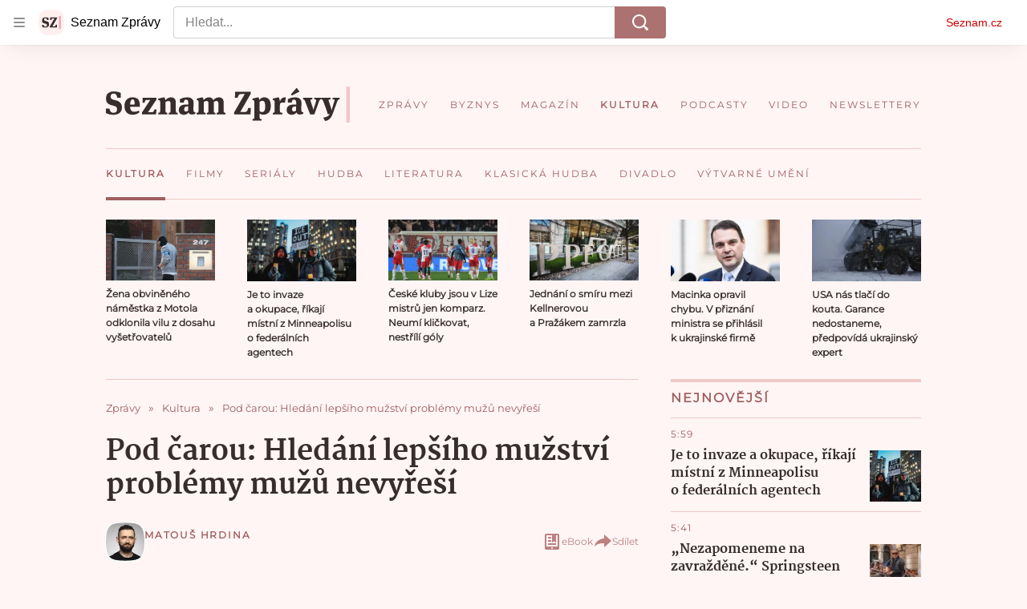

--- FILE ---
content_type: text/html; charset=utf-8
request_url: https://www.seznamzpravy.cz/clanek/kultura-pod-carou-hledani-lepsiho-muzstvi-problemy-muzu-nevyresi-234782
body_size: 111098
content:
<!doctype html>
<html lang="cs"><head><link as="font" crossorigin="anonymous" href="https://d39-a.sdn.cz/d_39/c_static_oW_A/kPWmeC9soBDmlC1WqCeB505/3e10/martel-extrabold.woff2" rel="preload" type="font/woff2"/><link as="font" crossorigin="anonymous" href="https://d39-a.sdn.cz/d_39/c_static_oW_A/nOzqs9nZOdDqrDkVkCeB5OP/55e3/montserrat-regular-webfont.woff2" rel="preload" type="font/woff2"/><link as="font" crossorigin="anonymous" href="https://d39-a.sdn.cz/d_39/c_static_oW_A/kPWmeC9soBDmlC1WqCeB505/3e10/martel-regular.woff2" rel="preload" type="font/woff2"/><meta charSet="utf-8"/><meta content="IE=edge" http-equiv="X-UA-Compatible"/><meta name="theme-color" content="#fff5f5"/><title>Pod čarou: Hledání lepšího mužství problémy mužů nevyřeší - Seznam Zprávy</title><link data-ima-meta rel="canonical" href="https://www.seznamzpravy.cz/clanek/kultura-pod-carou-hledani-lepsiho-muzstvi-problemy-muzu-nevyresi-234782" /><link data-ima-meta rel="previewimage" href="https://d39-a.sdn.cz/d_39/c_img_QR_t/1LTd4/krize-muzstvi-ilustrace-pod-carou.png?fl=cro,0,0,2198,1236%7Cres,1200,,1" /><meta data-ima-meta name="description" content="V médiích, filmech i hospodských debatách se upevňuje myšlenka, že muži čelí v současnosti jakési krizi. Newsletter Pod čarou ale připomíná, že o krizi mužství už se debatuje odnepaměti." /><meta data-ima-meta name="keywords" content="Pod čarou, Muži, Gender, Barbie, Film Barbie" /><meta data-ima-meta name="robots" content="index, follow" /><meta data-ima-meta name="viewport" content="width=device-width, initial-scale=1, minimum-scale=1, viewport-fit=cover" /><meta data-ima-meta name="twitter:title" content="Pod čarou: Hledání lepšího mužství problémy mužů nevyřeší - Seznam Zprávy" /><meta data-ima-meta name="twitter:description" content="V médiích, filmech i hospodských debatách se upevňuje myšlenka, že muži čelí v současnosti jakési krizi. Newsletter Pod čarou ale připomíná, že o krizi mužství už se debatuje odnepaměti." /><meta data-ima-meta name="twitter:card" content="summary_large_image" /><meta data-ima-meta name="twitter:image" content="https://d39-a.sdn.cz/d_39/c_img_QR_t/1LTd4/krize-muzstvi-ilustrace-pod-carou.png?fl=cro,0,0,2198,1236%7Cres,1200,,1" /><meta data-ima-meta name="twitter:url" content="https://www.seznamzpravy.cz/clanek/kultura-pod-carou-hledani-lepsiho-muzstvi-problemy-muzu-nevyresi-234782" /><meta data-ima-meta name="szn:age-restricted-content" content="" /><meta data-ima-meta name="szn:hp-expire" content="2023-08-12T11:00:00.000Z" /><meta data-ima-meta name="szn:galleries-image-link" content="https://api-web.seznamzpravy.cz/v1/galleries-image-link/64c3d7bb18302914d453266e" /><meta data-ima-meta name="szn:permalink" content="www.seznamzpravy.cz/clanek/234782" /><meta data-ima-meta name="szn:discussionDisabled" content="false" /><meta data-ima-meta name="szn:_cls" content="ArticlePublished" /><meta data-ima-meta name="twitter:site" content="@Seznam_Zpravy" /><meta data-ima-meta name="szn:image" content="https://d39-a.sdn.cz/d_39/c_img_QR_t/1LTd4/krize-muzstvi-ilustrace-pod-carou.png?fl=cro,0,0,2198,1236%7Cres,1200,,1" /><meta data-ima-meta name="szn:imagePreviewType" content="common" /><meta data-ima-meta property="og:title" content="Pod čarou: Hledání lepšího mužství problémy mužů nevyřeší - Seznam Zprávy" /><meta data-ima-meta property="og:description" content="V médiích, filmech i hospodských debatách se upevňuje myšlenka, že muži čelí v současnosti jakési krizi. Newsletter Pod čarou ale připomíná, že o krizi mužství už se debatuje odnepaměti." /><meta data-ima-meta property="og:type" content="article" /><meta data-ima-meta property="og:image" content="https://d39-a.sdn.cz/d_39/c_img_QR_t/1LTd4/krize-muzstvi-ilustrace-pod-carou.png?fl=cro,0,0,2198,1236%7Cres,1200,,1" /><meta data-ima-meta property="og:url" content="https://www.seznamzpravy.cz/clanek/kultura-pod-carou-hledani-lepsiho-muzstvi-problemy-muzu-nevyresi-234782" />
<link crossorigin="anonymous" rel="manifest" href="https://d39-a.sdn.cz/d_39/c_static_oW_A/nOzqs9nZOdBZAD9XJCeB4qy/fbe6/site.webmanifest">
<link crossorigin="anonymous" rel="icon" href="https://d39-a.sdn.cz/d_39/c_static_oW_A/nOzqs9nZOdBZAD9XJCeB4qy/fbe6/favicon.ico" sizes="32x32">
<link crossorigin="anonymous" rel="icon" href="https://d39-a.sdn.cz/d_39/c_static_oW_A/nOzqs9nZOdBZAD9XJCeB4qy/fbe6/favicon.svg" type="image/svg+xml">
<link crossorigin="anonymous" rel="apple-touch-icon" href="https://d39-a.sdn.cz/d_39/c_static_oW_A/nOzqs9nZOdBZAD9XJCeB4qy/fbe6/apple-touch-icon.png">
<link rel="preload" href="https://d39-a.sdn.cz/d_39/c_static_gX_F/vjMGM/seznam-zpravy-logo.svg" as="image" type="image/svg+xml">
<link rel="preload" href="https://d39-a.sdn.cz/d_39/c_static_gT_F/ioiCY/seznam-zpravy-icon.svg" as="image" type="image/svg+xml">
<link rel="preconnect" href="https://d94-a.sdn.cz" />
<link rel="preconnect" href="https://d795-a.sdn.cz" />
<link rel="preconnect" href="https://d39-a.sdn.cz" />
<link rel="preconnect" href="https://api-web.seznamzpravy.cz" />
<meta name="seznam-wmt" content=k7BcT9sYgTJQhBhcrzBOrTzdZO8M0fqg><link crossorigin="crossorigin" href="https://share.seznam.cz/report/zpravy/web" rel="preconnect"/><link crossorigin="crossorigin" href="https://api-web.seznamzpravy.cz/v1" rel="preconnect"/><link as="style" href="//d39-a.sdn.cz/d_39/c_static_p7_A/kOzkBkwYBTxrzzQBjFjeHH7/8418/static/css/app.002aeaeae17896e7.css" rel="preload" type="text/css" /><link href="//d39-a.sdn.cz/d_39/c_static_p7_A/kOzkBkwYBTxrzzQBjFjeHH7/8418/static/css/app.002aeaeae17896e7.css" rel="stylesheet" onerror="this.onerror=null;this.href='/pro/static/css/app.002aeaeae17896e7.css';" /><script id="ima-revival-settings">(function (root) {
      root.$Debug = false;
      root.$IMA = root.$IMA || {};
      $IMA.SPA = false;
      $IMA.SPAPrefetch = false;
      $IMA.$PublicPath = "//d39-a.sdn.cz/d_39/c_static_p7_A/kOzkBkwYBTxrzzQBjFjeHH7/8418/";
      $IMA.$RequestID = "mkpe1las-2d.aesmvvaqt-e4b8e143-9f35-4ed6-bc97-18e1ed201209";
      $IMA.$Language = "cs";
      $IMA.$Env = "prod";
      $IMA.$Debug = false;
      $IMA.$Version = "17.0.0";
      $IMA.$App = {"externalApiUrl":"https://api-web.seznamzpravy.cz/v1","features":{"allowedABTests":true,"disableStaticContentSandbox":false,"discussionLide":true,"noIndex":false,"isWebPSupported":true,"isAvifSupported":false},"scrambleCss":{"hashTable":[["hide","tpl","ogm","el","atm","increasing","focus","mol","grey","animate","twitter","ribbon","page"],["scroll-bars","royalty-header","article-layout","content","button-primary","article-card__container","article-card__media","article-card__content","article-card__title","headline","article-card__container--is-advert","article-card__meta-information","link","specificity-override","background-container","background-container--white","background-container--red","component-title","headline-h2","component-title--has-line-after","component-title--has-line-before","button","ellipsis--single-line","ellipsis--multi-line","ellipsis--multi-line-2","ellipsis--multi-line-3","ellipsis--multi-line-4","ellipsis--multi-line-6","font-family--secondary","label--red","label--brown","label--pink","no-scroll","position-relative","text__generous--secondary","overflow","loaded","responsive","placeholder","fill","loader","loader-animation","loader-animation-black","loader-animation-white","layout-responsive","layout-fill","image","loader-center","crossdomain-service","crossdomain-service__icon","text-decorator__style--bold","text-decorator__style--italic","text-decorator__style--subscript","text-decorator__style--superscript","text-decorator__style--underline","accessibility-header","avatar__icon","icon-mask__border","avatar","icon_author-placeholder","icon_author-placeholder--light","facebook-share","facebook-share__icon","icon","info-link","label","link-icon","lock--unlocked","lock--locked","lock--unavailable","login-restricted","login-restricted__dialog","login-restricted__dialog__button","login-restricted__dialog__icon","login-restricted__dialog__text","video-media-item","video-media-item__player-container","pixel","toggle","visible","toggle--disabled","toggle__switch","toggle__input","tts-play-btn","tts-play-btn__play-btn","tts-play-btn__pause-btn","tts-play-btn__advert","tts-play-btn__duration","tts-info","tts-info__icon","tts-info__login-link","twitter-share","twitter-share__icon","video-expired-poster","video-expired-poster__expire-message-container","video-expired-poster__expire-message-icon","video-expired-poster__expire-message-text","video-loading-poster","video-loading-poster--regression","coin","coin__shadow","coin__reflection","coin--secondary","merkur-error","merkur-error__text","merkur-error__button","merkur-error__debug","merkur-placeholder","merkur-placeholder__loader","specificity","iframe-player","iframe-player__iframe","avatar-with-lock__lock","avatar-with-lock","lock","content-access-button__disabled","content-access-button__link","dialog-wrapper","discussion-link","discussion-link__icon","info-bubble","info-bubble__inside","info-bubble__icon","info-bubble__text","info-paragraph","info-paragraph__icon","screen-reader","image-placeholder--rounded-corners","image-placeholder--circular","text-placeholder","text-placeholder--big","text-placeholder--medium","text-placeholder--small","text-placeholder--w-100-p","text-placeholder--w-80-p","text-placeholder--w-60-p","text-placeholder--w-40-p","text-placeholder--w-15-p","seznam-like-button","seznam-subscribe-button","seznam-discussion-link","seznam-discussion-link__icon","seznam-discussion-link__count","expand-button","expand-button-disabled","headline-h1","headline-h3","headline-h4","headline-h5","media-item-image","media-item-image-caption","media-item-image-caption-box","media-item-image-caption-text","media-item-image-overlay-text","media-item-image-overlay-text-highlight","paragraph","paragraph-align-right","merkur-error__button--disabled","image-placeholder--color-dark","image-placeholder--color-light","image-placeholder--color-medium","text-placeholder--color-dark","text-placeholder--color-light","text-placeholder--color-medium","live-label","live-label__dot","live-label__text","advert-content","advert-container","advert","gambling-warning","gambling-warning__icon","gambling-warning__text","native-advert-wrapper","rich-content--for-article","banner__link","banner__commercial-title","banner__tag","banner__tag-title","banner__caption-text","banner__caption-author","embed","embed__accessibility","embed__accessibility--bottom","embed--fixed-height","iframe","figure__caption--hidden","figure__caption-author","figure__paid-content","media-item-image-events","figure","xpc-product","xpc-product__inactive-product","xpc-product_active-product-info__prompt-text","xpc-product_active-product-info__teaser","xpc-product_active-product-info__login-link","xpc-product_active-product-info__title","content-access-button","gallery__preview-main-image","gallery__preview-bar","gallery__preview-image","gallery__preview-image-last","gallery__preview-background","gallery__preview-foreground","gallery__preview-rest-container","gallery__preview-rest","gallery__preview-rest-icon","gallery__image-link","gallery__image-container","gallery__images-container","gallery__advert-container","gallery__expanded-container","figure__media","link-box","link-box__link","link-box__icon","link-box__text","list","li","list-ol","login-restriction-wrapper","login-restriction-wrapper__cover","login-restriction-wrapper__dialog","login-restriction-wrapper__text","login-restriction-wrapper__button","podcast-embed","podcast-embed_placeholder","podcast-embed_placeholder__header","podcast-embed_placeholder__image","podcast-embed_placeholder__play-button","poll__answer","poll__answer-text","poll__answer-result","poll__answer-percent","poll__login","poll__login-link","poll__login-icon","poll__progress-bar","poll__progress-bar-container","poll__progress-bar-block","poll__progress-bar-hundred","poll__progress-bar-thirty","poll__progress-bar-ten","poll__progress-bar-five","poll__progress-bar-one","poll__progress-bar-point-three","poll__progress-bar-point-one","poll--disabled","quiz__question","quiz__question__title","quiz__submit-wrapper","quiz__submit-button","quiz__evaluation","quiz__evaluation__title","quiz__evaluation__description","quiz__evaluation__image","quiz__evaluation__share-buttons","quiz","quiz__form--evaluated","quiz-answer__title","quiz__question__title-image","quiz-answer","quiz-answer__label","quiz-answer__radiowrapper","icon__article-molecules-radio-button","icon__article-molecules-radio-button__dot","icon__article-molecules-radio-button__border","quiz-answer__textwrapper","quiz-answer__description","quiz-answer__text-image","quiz-answer__answer-icon","icon__article-molecules-check","quiz-answer--answered","quiz-answer--correct","quiz-answer--incorrect","show-all-button","show-all-button__button","static-content__iframe-container","table","table__table","table__cell--bold","table__cell--underline","table__cell--italic","table__cell--text-left","table__cell--text-center","table__cell--text-right","video-gallery__button","video-gallery__count","video-gallery__media-image-container","video-gallery__media-image-container--selected","video-gallery__media-label","video-gallery__media-title","video-gallery__media-source","video-gallery__scroll","video-gallery__thumb","video-gallery__thumb--selected","video-gallery__media-image","video-gallery__thumbs","video-gallery__thumbs-container","video-gallery__time","video-gallery__title","video-gallery__arrow","video-gallery__scroll--next","author_content","author_content__info-wrapper","author_content--indented","author_photos","author_photos__photo","author_subscribe-btn-modal","author_subscribe-btn-modal__btn","author_subscribe-btn-modal__icon","author_subscribe-btn-modal__modal","author-badge","author-badge__name","author-badge__photo","author-badge__role","seznam-recommends-item","seznam-recommends-item__link","seznam-recommends-item__text-box","seznam-recommends-item__title","seznam-recommends-item__image","seznam-recommends-item__image-sizer","seznam-recommends-item__service-name","seznam-recommends-item__additional-type","seznam-recommends-item__label--is-advert","seznam-recommends-item__label--is-service","seznam-recommends-item__label-link","donate","donate__button","donate__button-icon","donate__question-mark","donate-promo","donate-promo__icon","donate-promo__content","donate-promo__text","dropdown-list","dropdown-list_options-wrapper","dropdown-list_option-item","dropdown-list_option-item__link","collapsible","collapsible__summary","collapsible__icon","","epub-dialog","epub-dialog__content","epub-dialog__headline","epub-dialog__icon","epub-dialog__close","epub-dialog__button","kindle-email-form","kindle-email-form__input","kindle-email-form__input--invalid","kindle-email-form__invalid","kindle-email-form__button","carousel__panel","carousel__container","carousel__container--moving","carousel__controls","carousel__controls--hidden","carousel__controls-prev","carousel__controls-next","carousel__item","carousel__item-wrapper","carousel__item-title","carousel__dot-navigation","carousel__dot-navigation-item","carousel__dot-navigation-item--active","carousel__slide-counter","carousel","lightbox","lightbox__list","lightbox__list-image","lightbox__caption","lightbox__caption--hidden","lightbox__caption-text","lightbox__caption-author","lightbox__controls","lightbox__controls-text","lightbox__controls-button","lightbox__controls-button--hidden","lightbox__controls-button--previous","lightbox__controls-button--next","lightbox__item-image","lock-label","login-wall-dialog-content","login-wall-dialog-content__icon","login-wall-dialog-content__title","login-wall-dialog-content__register","login-wall-dialog-content__register-link","paid-dialog-content","paid-dialog-content__icon","restricted-content-dialog","restricted-content-dialog--align-to-top","restricted-content-dialog--align-to-bottom","restricted-content-dialog--fix-to-window","restricted-content-dialog--static","restricted-content","xpc-product_active-product-info__author","xpc-product_active-product-info__description","xpc-product_active-product-info__unlocked","xpc-product_active-product-info__unlocked-icon","xpc-product_active-product-info__unlocked-text","xpc-product__loader-teaser","seo-footer","seo-footer__group","seo-footer__item","seo-footer__link","seo-footer__list","seo-footer__logo","seo-footer__separator","seo-footer__title","seo-footer__group--additional","epub-button","epub-button__icon","epub-button__button","epub-button__dropdown","dropdown-list__option","dropdown-list__option-link","dropdown-list--open","epub-button__shade","social-share-buttons","social-share-buttons__share-button","icon__atoms-facebook","icon__atoms-twitter","social-share-popover","social-share-popover__icon","social-share-popover__button","social-share-popover__dropdown","subscription-placeholder","subscription-placeholder__headline","subscription-placeholder__headline--no-image","subscription-placeholder__picture","subscription-placeholder__login","shared-timeline__title","shared-timeline__articles-wrapper","shared-timeline-item__link","shared-timeline-item__media","shared-timeline-item__title","shared-timeline-item__bottom-gradient","assign-email","assign-email__button","assign-email__diff-acc-prompt","edit-link","restriction-wrapper","restriction-wrapper__embed-cover","facebook-post","tiktok-post__wrapper","article-timeline","article-timeline-advert","article-timeline-commercial","article-content","rich-content","self-promo","advert--mobile-square","timeline-item--advert-mobile-square","advert-mobile-square","advert-mobile-square-640","gallery","figure__caption","list-ul","poll","poll__question","poll__title","poll__votes-count","quote","quote__author","quote__date","quote__footer","quote__quote","quiz__form","quiz__encouragement-to-submit","quiz__encouragement-to-share","quiz__evaluation__results","table__cell","table__cell--predefined-style-0","table__cell--predefined-style-1","table__cell--predefined-style-3","table__cell--predefined-style-4","author--multiple-authors","author_names","author_names__name","icon_author-placeholder--dark","footer-items_list-item","merkur-widget","subscription-placeholder__login--disabled","instagram-post","twitter-tweet","tweet","article-card__intro","article-card__meta-information--placeholder-mode","article-card__story-latest-posts","article-card__story-post-item","article-card__story-post-item-time","article-card__story-post-item-link","article-card__story-post-item-title","article-card__story-posts-timeline-link","card-meta","card-meta__authors-wrapper","author","crossdomain-document-link","document-links","document-links__title","document-link","document-meta","document-meta__tags","document-meta__tags--left-side","document-meta__tags--right-side","documents-list","documents-list__document","documents-list__icon","documents-list__document-title","empty-space","empty-space-1","empty-space-2","empty-space-4","empty-space-8","empty-space-16","empty-space-32","infobox","post-card","poll-wrapper","timeline-advert__image","timeline-advert__image-fill","timeline-advert__info","timeline-advert__info-icon","timeline-advert__info-text","timeline-story-advert","post-card__meta-information","post-card__title","post-card__content","post-card__title--is-in-story","post-card__title--is-not-in-story","post-card__rich-content","post-card__story-article-link","post-card--is-not-in-story","logo","timeline-item","timeline-item--with-tags","timeline-item__head","timeline-item--story","timeline-item__body","timeline-item--placeholder","timeline-separator","advert-layout","advert-sticky","advert-skyscraper","advert-sponsor","advert-really-sticky","advert-not-available","advert-align-to-top","advert-align-to-bottom","advert-fix-to-window","royalty-sidebar","advert-adaptable","advert-repeating","branding-static-advert","branding-static-advert-sklik","advert-leaderboard","advert-branding","branding-sizer--auto","document-summary","document-summary__ai-model","document-summary__first-line","document-summary__info","document-summary__info-icon","document-summary__title","text-to-speech","text-to-speech--active","text-to-speech__width-container","text-to-speech__close-button","article-author","article-author__authors-labels","article-author__info-paragraph","article-author__","article-author__button-slot-before","article-author__button-slot-after","article-author__social-wrapper","article-author__tts-wrapper","article-author-header","article-author-header--two-rows","article-author-header--large-author","article-author-header__top","article-author-header__top--column","article-author-header__top--row","article-author-header__top--multiple-authors","article-author-header__authors-labels","article-author-header__labels","article-author-header__button-slot-before","article-author-header__button-slot-after","article-author-header__social-wrapper","article-author-header__tts-wrapper","article-author-header__avatar","article-author-header__name","article-author-header__role","article-author-header__large-authors-labels","authors-directory_author-breadcrumbs","authors-directory_author-breadcrumbs__title","authors-directory_author-breadcrumbs__letter","authors-directory_author-breadcrumbs__letter--link","authors-directory_author-breadcrumbs__letter--active","author-box","author-box__photo","author-box__actions","author-box__name","author-box__social-links","author-box__social-link","author-box__paragraph","author-box__role","author-box__bio","author-box__right-top-container","author-box__right-container","author-box__photo-with-border","icon-mask","authors-directory","authors-directory__list","breadcrumb-navigation","breadcrumb-navigation__link","seznam-recommends__content","native-advert","seznam-recommends__item","headline--left","headline--center","headline--right","debug","author-xpc-products__section-title","seo-footer__seznam-logo","share-bar","share-bar__bubble","share-bar__bubble--without-like-button","share-bar__like","share-bar__discussion","share-bar__left","share-bar__right","share-bar__share","share-bar__share-buttons","share-bar__text","share-bar__text--hidden-on-mobile","subscribe","subscribe__button","subscribe-info","szn-discussion","related-tags__title","related-tags__item","related-tags__tag","leaderboard-timeline","shared-timeline__article","shared-timeline__item-placeholder","skyscraper-timeline","age-restriction-dialog","age-restriction-dialog__wrapper","age-restriction-dialog__arrow","age-restriction-dialog__body","age-restriction-dialog__body--storybook","age-restriction-dialog__content","age-restriction-dialog__logo","age-restriction-dialog__title","age-restriction-dialog_login-link","age-restriction-dialog_login-link__info","age-restriction-dialog_login-link__info-link","branding-layout","branding-loader","branding-sizer","branding-advert-code-iframe","branding-advert-creative","branding-advert-creative-background","branding-advert-iframe","branding-advert-iframe-2000","branding-page-content","branding-is-branding-shown","branding-narrow","branding__paw-container","advert-static","advert-article-sklik-outstream","article-perex","content__empty","gallery__preview-container","social-like","main-media","main-media__container","seznam-recommends","merkur","merkur-slot","service__icon-label","related-tags","branding","branding-advert","old-branding-advert","royalty-layout","king-mainHeader","branding-advert-narrow","king-top-content","king-middle-content","king-bottom-content","king-mainFooter","king-container","king-sidebar","actual-box","actual-box--mobile","actual-box__title","actual-box__item","actual-box__item-date","actual-box__item-body","actual-box__item-content","actual-box__item-media","actual-box__item-title","actual-box__section-link","article-header","article-header__title","article-backlink","article-backlink__arrow","article-backlink__link","article-offer","article-offer__article","article-offer__article-title","author-list","author-list__content","breadcrumb-navigation-wrapper--horizontal-line-separator","date-of-publication","date-of-publication__item","date-of-publication__date","date-of-publication__updated","desktop-menu","desktop-menu__","desktop-menu__item","desktop-menu__item--active","desktop-menu__list-container","desktop-menu__list","desktop-menu__list--bottom","desktop-menu__title","desktop-menu__list--top","desktop-menu__row","desktop-menu__row--bottom","desktop-menu__top-container","desktop-menu__logo","desktop-menu__select","desktop-menu__dropdown-list-options-wrapper","e-box","e-box__container","e-box__caption","e-box__text-box","e-box__top-article-title","e-box__top-article-title--placeholder","e-box__info-container","e-box__info","e-box__info--placeholder","e-box__meta","e-box__bottom-articles","e-box__article-cell","e-box__perex","e-box__seznam-native-caption-sizer","e-box__section-link-container","e-box__section-link","e-box__title-container","e-box__child-sections","e-box__child-section","error-disclaimer","error-disclaimer-close","error-disclaimer-clipboard-message","error-disclaimer-error-log","footer","footer__container","footer__link-list","footer__copyright-protected","footer__copyright-companies","footer__copyright-description","footer__socials-intro","footer__social-link-list","footer__social-link","footer__social-icon","footer__store-link","footer__store-link--ios","footer__store-icon","footer__store-icon--android","header","header--desktop-menu","horizontal-timeline","horizontal-timeline__content","horizontal-timeline__item","horizontal-timeline__item-media","horizontal-timeline__item-media-link","horizontal-timeline__item-content","horizontal-timeline__item-title","horizontal-timeline__item-title-link","horizontal-timeline__item-author","medium","related-documents","document-timeline","timeline_expand","timeline_expand--disabled","timeline_expand--prev","document-timeline--story","video-native","top-story","top-story__meta","top-story__authors","top-story__perex","top-story__author-placeholder","top-story__author-image-placeholder-container","top-story--placeholder","article-card","article-card__media-link","detail","error","error-content","error-title","error-text-content","error-footer","error-seznam","section","royalty-main","royalty-vendor-bottom","royalty-wideHeader","royalty-footer","king-content","king-sidebar-container","king-middle-container","royalty-branding","royalty-branding-bottom","header-topbar","advert-rectangle","king","headline-left","static-content","container","sklik"]]},"sznApiConfigs":{"currentEnv":[{"name":"zpravy","externalUrl":"https://api-web.seznamzpravy.cz/v1","apiExternalUrl":"https://api-external.seznamzpravy.cz/v1"},{"name":"novinky","externalUrl":"https://api-web.novinky.cz/v1","apiExternalUrl":"https://api-external.novinky.cz/v1"},{"name":"pocasi","externalUrl":"https://api-web.pocasi.seznam.cz/v1"},{"name":"weatherApi","externalUrl":"https://wapi.pocasi.seznam.cz/v2"},{"name":"xfeed","externalUrl":"https://api-web.clanky.seznam.cz/v1","apiExternalUrl":"https://api-external.clanky.seznam.cz/v1"},{"name":"super","externalUrl":"https://api-web.super.cz/v1","apiExternalUrl":"https://api-external.super.cz/v1"},{"name":"prozeny","externalUrl":"https://api-web.prozeny.cz/v1","apiExternalUrl":"https://api-external.prozeny.cz/v1"},{"name":"garaz","externalUrl":"https://api-web.garaz.cz/v1","apiExternalUrl":"https://api-external.garaz.cz/v1"},{"name":"sport","externalUrl":"https://api-web.sport.cz/v1","apiExternalUrl":"https://api-external.sport.cz/v1"},{"name":"blogy","externalUrl":"https://api-web.medium.seznam.cz/v1","apiExternalUrl":"https://api-external.medium.seznam.cz/v1"},{"name":"campus","externalUrl":"https://api-web.campus.seznamzpravy.cz/v1"},{"name":"seoApi","externalUrl":"https://share.seznam.cz/seoapi/public"},{"name":"xpc","externalUrl":"https://share.seznam.cz/xpc/v1/api/public"}],"prod":[{"name":"zpravy","externalUrl":"https://api-web.seznamzpravy.cz/v1","apiExternalUrl":"https://api-external.seznamzpravy.cz/v1"},{"name":"novinky","externalUrl":"https://api-web.novinky.cz/v1","apiExternalUrl":"https://api-external.novinky.cz/v1"},{"name":"pocasi","externalUrl":"https://api-web.pocasi.seznam.cz/v1"},{"name":"weatherApi","externalUrl":"https://wapi.pocasi.seznam.cz/v2"},{"name":"xfeed","externalUrl":"https://api-web.clanky.seznam.cz/v1","apiExternalUrl":"https://api-external.clanky.seznam.cz/v1"},{"name":"super","externalUrl":"https://api-web.super.cz/v1","apiExternalUrl":"https://api-external.super.cz/v1"},{"name":"prozeny","externalUrl":"https://api-web.prozeny.cz/v1","apiExternalUrl":"https://api-external.prozeny.cz/v1"},{"name":"garaz","externalUrl":"https://api-web.garaz.cz/v1","apiExternalUrl":"https://api-external.garaz.cz/v1"},{"name":"sport","externalUrl":"https://api-web.sport.cz/v1","apiExternalUrl":"https://api-external.sport.cz/v1"},{"name":"blogy","externalUrl":"https://api-web.medium.seznam.cz/v1","apiExternalUrl":"https://api-external.medium.seznam.cz/v1"},{"name":"campus","externalUrl":"https://api-web.campus.seznamzpravy.cz/v1"},{"name":"seoApi","externalUrl":"https://share.seznam.cz/seoapi/public"},{"name":"xpc","externalUrl":"https://share.seznam.cz/xpc/v1/api/public"}]},"userFlags":{"sbr":false}};
      $IMA.$Protocol = "https:";
      $IMA.$Host = "www.seznamzpravy.cz";
      $IMA.$Root = "";
      $IMA.$LanguagePartPath = "";
    })(typeof window !== 'undefined' && window !== null ? window : global);
    </script>
    <script>
      window.$IMA = window.$IMA || {};
      window.$IMA.Runner = {
        onError: function (error) {
          if (window.$Debug) {
            if (window.__IMA_HMR && window.__IMA_HMR.emitter) {
              window.__IMA_HMR.emitter.emit('error', { error: error });
            } else {
              console.error(error);
            }
          }

          fetch('https://share.seznam.cz/report/zpravy/web', {
            method: 'POST',
            headers: {
              'Content-Type': 'application/json'
            },
            body: JSON.stringify({
              $type: 'error:runner',
              referrer: document.referrer,
              url: location.href,
              params: {},
              name: error.name,
              message: error.message,
              stack: error.stack
            })
          });
        },
        onUnsupported: function () {
          fetch('https://share.seznam.cz/report/zpravy/web', {
            method: 'POST',
            headers: {
              'Content-Type': 'application/json'
            },
            body: JSON.stringify({
              $type: 'client:legacy',
              unsupported: true
            })
          });
        },
      };

      if (!window.fetch) {
        window.$IMA.Runner.scripts = ['https://d50-a.sdn.cz/d_50/c_static_gZ_D/fRbG8/js/fetch-polyfill.js'];
      }
    </script>
    <script id="ima-runner">(function (root) {
  /**
   * Simple es5-compatible Object.assign polyfill.
   * Credits goes to MDN.
   */
  function assign(target) {
    var to = Object(target);

    for (var index = 1; index < arguments.length; index++) {
      var nextSource = arguments[index];

      if (nextSource != null) {
        for (var nextKey in nextSource) {
          if (Object.prototype.hasOwnProperty.call(nextSource, nextKey)) {
            to[nextKey] = nextSource[nextKey];
          }
        }
      }
    }

    return to;
  }

  /**
   * $IMA.Runner can be completely overridden, so we have to shallow merge
   * potential existing object with the default runner.
   */
  root.$IMA = root.$IMA || {};
  root.$IMA.Runner = assign(
    {
      isEsVersion: false,
      scriptResources: JSON.parse('{\"scripts\":[[\"//d39-a.sdn.cz/d_39/c_static_p7_A/kOzkBkwYBTxrzzQBjFjeHH7/8418/static/js/app.bundle.e3266b9ee7205d23.js\",{\"async\":\"\",\"crossorigin\":\"anonymous\",\"fallback\":\"/pro/static/js/app.bundle.e3266b9ee7205d23.js\"}],[\"//d39-a.sdn.cz/d_39/c_static_p7_A/kOzkBkwYBTxrzzQBjFjeHH7/8418/static/js/locale/cs.9ca26c9e14dce918.js\",{\"async\":\"\",\"crossorigin\":\"anonymous\",\"fallback\":\"/pro/static/js/locale/cs.9ca26c9e14dce918.js\"}]],\"esScripts\":[[\"//d39-a.sdn.cz/d_39/c_static_p7_A/kOzkBkwYBTxrzzQBjFjeHH7/8418/static/js.es/app.bundle.1a0f932e700c9b0b.js\",{\"async\":\"\",\"crossorigin\":\"anonymous\",\"fallback\":\"/pro/static/js.es/app.bundle.1a0f932e700c9b0b.js\"}],[\"//d39-a.sdn.cz/d_39/c_static_p7_A/kOzkBkwYBTxrzzQBjFjeHH7/8418/static/js.es/locale/cs.b5b5b69c0260d2ad.js\",{\"async\":\"\",\"crossorigin\":\"anonymous\",\"fallback\":\"/pro/static/js.es/locale/cs.b5b5b69c0260d2ad.js\"}]]}'),
      scripts: [],
      loadedScripts: [],
      testScripts: {
        scripts: [
          // es2018 env test scripts
          'return typeof AbortController !== "undefined"',
          'return (() => { const o = { t: 1 }; return { ...o }; })() && (async () => ({}))() && !!Object.values',
        ],
        esScripts: [
          // es2024 env test scripts
          'return typeof Promise.withResolvers === "function"',
          'return typeof Object.groupBy === "function"',
        ]
      },

      /**
       * Handles creation of script elements and their injection to the DOM.
       * It also takes care of testing the browser environment and determining
       * what version should be loaded.
       */
      initScripts: function () {
        var runner = root.$IMA.Runner;
        var scriptsRoot = root.document.head;

        function testScript(snippet) {
          try {
            var fn = new Function(snippet);
            var result = fn();

            return !!result;
          } catch (e) {
            return false;
          }
        }

        /**
         * Handles script element creation and its insertion
         * to the dom (div#script element). Works with simple string
         * as src or ['src', { options }] format.
         */
        function createScript(source) {
          var scriptEl = root.document.createElement('script');

          if (typeof source === 'string') {
            scriptEl.src = source;
          } else {
            var src = source[0];
            var options = source[1];

            scriptEl.src = src;

            Object.keys(options).forEach(function (attr) {
              if (attr === 'fallback' && options.fallback) {
                scriptEl.onerror = function () {
                  var optionsCopy = {};

                  // Create options copy and skip fallback
                  Object.keys(options).forEach(function (attr) {
                    if (attr !== 'fallback') {
                      optionsCopy[attr] = options[attr];
                    }
                  });

                  createScript([options.fallback, optionsCopy]);
                };
              } else {
                scriptEl.setAttribute(attr, options[attr]);
              }
            });
          }

          scriptEl.onload = function () {
            runner.onLoad(source);
          };

          scriptsRoot.appendChild(scriptEl);
        }

        /**
         * Sets concrete scripts to the runner based on the currently
         * supported ecma script version. Fallback to legacy scripts if
         * there are no sources for the newer versions.
         */
        if (
          runner.scriptResources.esScripts &&
          runner.testScripts.esScripts.every(testScript)
          
        ) {
          runner.isEsVersion = true;
          Array.prototype.push.apply(runner.scripts, runner.scriptResources.esScripts);
        } else if (
          runner.scriptResources.scripts &&
          runner.testScripts.scripts.every(testScript)
        ) {
          Array.prototype.push.apply(runner.scripts, runner.scriptResources.scripts);
        } else {
          // Don't create scripts and execute runtime on unsupported environments.
          return runner.onUnsupported();
        }

        // Create script tags
        if (Array.isArray(runner.scripts)) {
          runner.scripts.forEach(createScript);
        }
      },

      /**
       * Executes the appropriate runtime based on the current
       * es environment after all scripts are loaded. The {esRuntime} and
       * {runtime} placeholders are replaced with the actual runtime code
       * at the build time.
       */
      run: function () {
        var runner = root.$IMA.Runner;

        try {
          /**
           * We need to wrap both runtime codes in a string and execute the function
           * since the code can contain some legacy incompatible syntax, which would
           * break the legacy (not supported) JS interpreters.
           */
          if (runner.isEsVersion) {
            new Function('/******/ (() => { // webpackBootstrap\n/******/ \t\"use strict\";\n/******/ \tvar __webpack_modules__ = ({});\n/************************************************************************/\n/******/ \t// The module cache\n/******/ \tvar __webpack_module_cache__ = {};\n/******/ \t\n/******/ \t// The require function\n/******/ \tfunction __webpack_require__(moduleId) {\n/******/ \t\t// Check if module is in cache\n/******/ \t\tvar cachedModule = __webpack_module_cache__[moduleId];\n/******/ \t\tif (cachedModule !== undefined) {\n/******/ \t\t\treturn cachedModule.exports;\n/******/ \t\t}\n/******/ \t\t// Create a new module (and put it into the cache)\n/******/ \t\tvar module = __webpack_module_cache__[moduleId] = {\n/******/ \t\t\tid: moduleId,\n/******/ \t\t\tloaded: false,\n/******/ \t\t\texports: {}\n/******/ \t\t};\n/******/ \t\n/******/ \t\t// Execute the module function\n/******/ \t\t__webpack_modules__[moduleId].call(module.exports, module, module.exports, __webpack_require__);\n/******/ \t\n/******/ \t\t// Flag the module as loaded\n/******/ \t\tmodule.loaded = true;\n/******/ \t\n/******/ \t\t// Return the exports of the module\n/******/ \t\treturn module.exports;\n/******/ \t}\n/******/ \t\n/******/ \t// expose the modules object (__webpack_modules__)\n/******/ \t__webpack_require__.m = __webpack_modules__;\n/******/ \t\n/************************************************************************/\n/******/ \t/* webpack/runtime/chunk loaded */\n/******/ \t(() => {\n/******/ \t\tvar deferred = [];\n/******/ \t\t__webpack_require__.O = (result, chunkIds, fn, priority) => {\n/******/ \t\t\tif(chunkIds) {\n/******/ \t\t\t\tpriority = priority || 0;\n/******/ \t\t\t\tfor(var i = deferred.length; i > 0 && deferred[i - 1][2] > priority; i--) deferred[i] = deferred[i - 1];\n/******/ \t\t\t\tdeferred[i] = [chunkIds, fn, priority];\n/******/ \t\t\t\treturn;\n/******/ \t\t\t}\n/******/ \t\t\tvar notFulfilled = Infinity;\n/******/ \t\t\tfor (var i = 0; i < deferred.length; i++) {\n/******/ \t\t\t\tvar [chunkIds, fn, priority] = deferred[i];\n/******/ \t\t\t\tvar fulfilled = true;\n/******/ \t\t\t\tfor (var j = 0; j < chunkIds.length; j++) {\n/******/ \t\t\t\t\tif ((priority & 1 === 0 || notFulfilled >= priority) && Object.keys(__webpack_require__.O).every((key) => (__webpack_require__.O[key](chunkIds[j])))) {\n/******/ \t\t\t\t\t\tchunkIds.splice(j--, 1);\n/******/ \t\t\t\t\t} else {\n/******/ \t\t\t\t\t\tfulfilled = false;\n/******/ \t\t\t\t\t\tif(priority < notFulfilled) notFulfilled = priority;\n/******/ \t\t\t\t\t}\n/******/ \t\t\t\t}\n/******/ \t\t\t\tif(fulfilled) {\n/******/ \t\t\t\t\tdeferred.splice(i--, 1)\n/******/ \t\t\t\t\tvar r = fn();\n/******/ \t\t\t\t\tif (r !== undefined) result = r;\n/******/ \t\t\t\t}\n/******/ \t\t\t}\n/******/ \t\t\treturn result;\n/******/ \t\t};\n/******/ \t})();\n/******/ \t\n/******/ \t/* webpack/runtime/compat get default export */\n/******/ \t(() => {\n/******/ \t\t// getDefaultExport function for compatibility with non-harmony modules\n/******/ \t\t__webpack_require__.n = (module) => {\n/******/ \t\t\tvar getter = module && module.__esModule ?\n/******/ \t\t\t\t() => (module[\'default\']) :\n/******/ \t\t\t\t() => (module);\n/******/ \t\t\t__webpack_require__.d(getter, { a: getter });\n/******/ \t\t\treturn getter;\n/******/ \t\t};\n/******/ \t})();\n/******/ \t\n/******/ \t/* webpack/runtime/define property getters */\n/******/ \t(() => {\n/******/ \t\t// define getter functions for harmony exports\n/******/ \t\t__webpack_require__.d = (exports, definition) => {\n/******/ \t\t\tfor(var key in definition) {\n/******/ \t\t\t\tif(__webpack_require__.o(definition, key) && !__webpack_require__.o(exports, key)) {\n/******/ \t\t\t\t\tObject.defineProperty(exports, key, { enumerable: true, get: definition[key] });\n/******/ \t\t\t\t}\n/******/ \t\t\t}\n/******/ \t\t};\n/******/ \t})();\n/******/ \t\n/******/ \t/* webpack/runtime/ensure chunk */\n/******/ \t(() => {\n/******/ \t\t__webpack_require__.f = {};\n/******/ \t\t// This file contains only the entry chunk.\n/******/ \t\t// The chunk loading function for additional chunks\n/******/ \t\t__webpack_require__.e = (chunkId) => {\n/******/ \t\t\treturn Promise.all(Object.keys(__webpack_require__.f).reduce((promises, key) => {\n/******/ \t\t\t\t__webpack_require__.f[key](chunkId, promises);\n/******/ \t\t\t\treturn promises;\n/******/ \t\t\t}, []));\n/******/ \t\t};\n/******/ \t})();\n/******/ \t\n/******/ \t/* webpack/runtime/get javascript chunk filename */\n/******/ \t(() => {\n/******/ \t\t// This function allow to reference async chunks\n/******/ \t\t__webpack_require__.u = (chunkId) => {\n/******/ \t\t\t// return url for filenames not based on template\n/******/ \t\t\tif (chunkId === \"vendors\") return \"static/js.es/chunk.\" + chunkId + \".9e0a184b4d4115e3.js\";\n/******/ \t\t\t// return url for filenames based on template\n/******/ \t\t\treturn undefined;\n/******/ \t\t};\n/******/ \t})();\n/******/ \t\n/******/ \t/* webpack/runtime/get mini-css chunk filename */\n/******/ \t(() => {\n/******/ \t\t// This function allow to reference async chunks\n/******/ \t\t__webpack_require__.miniCssF = (chunkId) => {\n/******/ \t\t\t// return url for filenames based on template\n/******/ \t\t\treturn undefined;\n/******/ \t\t};\n/******/ \t})();\n/******/ \t\n/******/ \t/* webpack/runtime/hasOwnProperty shorthand */\n/******/ \t(() => {\n/******/ \t\t__webpack_require__.o = (obj, prop) => (Object.prototype.hasOwnProperty.call(obj, prop))\n/******/ \t})();\n/******/ \t\n/******/ \t/* webpack/runtime/load script */\n/******/ \t(() => {\n/******/ \t\tvar inProgress = {};\n/******/ \t\tvar dataWebpackPrefix = \"zpravy-web:\";\n/******/ \t\t// loadScript function to load a script via script tag\n/******/ \t\t__webpack_require__.l = (url, done, key, chunkId) => {\n/******/ \t\t\tif(inProgress[url]) { inProgress[url].push(done); return; }\n/******/ \t\t\tvar script, needAttach;\n/******/ \t\t\tif(key !== undefined) {\n/******/ \t\t\t\tvar scripts = document.getElementsByTagName(\"script\");\n/******/ \t\t\t\tfor(var i = 0; i < scripts.length; i++) {\n/******/ \t\t\t\t\tvar s = scripts[i];\n/******/ \t\t\t\t\tif(s.getAttribute(\"src\") == url || s.getAttribute(\"data-webpack\") == dataWebpackPrefix + key) { script = s; break; }\n/******/ \t\t\t\t}\n/******/ \t\t\t}\n/******/ \t\t\tif(!script) {\n/******/ \t\t\t\tneedAttach = true;\n/******/ \t\t\t\tscript = document.createElement(\'script\');\n/******/ \t\t\n/******/ \t\t\t\tscript.charset = \'utf-8\';\n/******/ \t\t\t\tif (__webpack_require__.nc) {\n/******/ \t\t\t\t\tscript.setAttribute(\"nonce\", __webpack_require__.nc);\n/******/ \t\t\t\t}\n/******/ \t\t\t\tscript.setAttribute(\"data-webpack\", dataWebpackPrefix + key);\n/******/ \t\t\n/******/ \t\t\t\tscript.src = url;\n/******/ \t\t\t}\n/******/ \t\t\tinProgress[url] = [done];\n/******/ \t\t\tvar onScriptComplete = (prev, event) => {\n/******/ \t\t\t\t// avoid mem leaks in IE.\n/******/ \t\t\t\tscript.onerror = script.onload = null;\n/******/ \t\t\t\tclearTimeout(timeout);\n/******/ \t\t\t\tvar doneFns = inProgress[url];\n/******/ \t\t\t\tdelete inProgress[url];\n/******/ \t\t\t\tscript.parentNode && script.parentNode.removeChild(script);\n/******/ \t\t\t\tdoneFns && doneFns.forEach((fn) => (fn(event)));\n/******/ \t\t\t\tif(prev) return prev(event);\n/******/ \t\t\t}\n/******/ \t\t\tvar timeout = setTimeout(onScriptComplete.bind(null, undefined, { type: \'timeout\', target: script }), 120000);\n/******/ \t\t\tscript.onerror = onScriptComplete.bind(null, script.onerror);\n/******/ \t\t\tscript.onload = onScriptComplete.bind(null, script.onload);\n/******/ \t\t\tneedAttach && document.head.appendChild(script);\n/******/ \t\t};\n/******/ \t})();\n/******/ \t\n/******/ \t/* webpack/runtime/make namespace object */\n/******/ \t(() => {\n/******/ \t\t// define __esModule on exports\n/******/ \t\t__webpack_require__.r = (exports) => {\n/******/ \t\t\tif(typeof Symbol !== \'undefined\' && Symbol.toStringTag) {\n/******/ \t\t\t\tObject.defineProperty(exports, Symbol.toStringTag, { value: \'Module\' });\n/******/ \t\t\t}\n/******/ \t\t\tObject.defineProperty(exports, \'__esModule\', { value: true });\n/******/ \t\t};\n/******/ \t})();\n/******/ \t\n/******/ \t/* webpack/runtime/node module decorator */\n/******/ \t(() => {\n/******/ \t\t__webpack_require__.nmd = (module) => {\n/******/ \t\t\tmodule.paths = [];\n/******/ \t\t\tif (!module.children) module.children = [];\n/******/ \t\t\treturn module;\n/******/ \t\t};\n/******/ \t})();\n/******/ \t\n/******/ \t/* webpack/runtime/publicPath */\n/******/ \t(() => {\n/******/ \t\t__webpack_require__.p = \"/pro/\";\n/******/ \t})();\n/******/ \t\n/******/ \t/* webpack/runtime/jsonp chunk loading */\n/******/ \t(() => {\n/******/ \t\t// no baseURI\n/******/ \t\t\n/******/ \t\t// object to store loaded and loading chunks\n/******/ \t\t// undefined = chunk not loaded, null = chunk preloaded/prefetched\n/******/ \t\t// [resolve, reject, Promise] = chunk loading, 0 = chunk loaded\n/******/ \t\tvar installedChunks = {\n/******/ \t\t\t\"runtime\": 0\n/******/ \t\t};\n/******/ \t\t\n/******/ \t\t__webpack_require__.f.j = (chunkId, promises) => {\n/******/ \t\t\t\t// JSONP chunk loading for javascript\n/******/ \t\t\t\tvar installedChunkData = __webpack_require__.o(installedChunks, chunkId) ? installedChunks[chunkId] : undefined;\n/******/ \t\t\t\tif(installedChunkData !== 0) { // 0 means \"already installed\".\n/******/ \t\t\n/******/ \t\t\t\t\t// a Promise means \"currently loading\".\n/******/ \t\t\t\t\tif(installedChunkData) {\n/******/ \t\t\t\t\t\tpromises.push(installedChunkData[2]);\n/******/ \t\t\t\t\t} else {\n/******/ \t\t\t\t\t\tif(\"runtime\" != chunkId) {\n/******/ \t\t\t\t\t\t\t// setup Promise in chunk cache\n/******/ \t\t\t\t\t\t\tvar promise = new Promise((resolve, reject) => (installedChunkData = installedChunks[chunkId] = [resolve, reject]));\n/******/ \t\t\t\t\t\t\tpromises.push(installedChunkData[2] = promise);\n/******/ \t\t\n/******/ \t\t\t\t\t\t\t// start chunk loading\n/******/ \t\t\t\t\t\t\tvar url = __webpack_require__.p + __webpack_require__.u(chunkId);\n/******/ \t\t\t\t\t\t\t// create error before stack unwound to get useful stacktrace later\n/******/ \t\t\t\t\t\t\tvar error = new Error();\n/******/ \t\t\t\t\t\t\tvar loadingEnded = (event) => {\n/******/ \t\t\t\t\t\t\t\tif(__webpack_require__.o(installedChunks, chunkId)) {\n/******/ \t\t\t\t\t\t\t\t\tinstalledChunkData = installedChunks[chunkId];\n/******/ \t\t\t\t\t\t\t\t\tif(installedChunkData !== 0) installedChunks[chunkId] = undefined;\n/******/ \t\t\t\t\t\t\t\t\tif(installedChunkData) {\n/******/ \t\t\t\t\t\t\t\t\t\tvar errorType = event && (event.type === \'load\' ? \'missing\' : event.type);\n/******/ \t\t\t\t\t\t\t\t\t\tvar realSrc = event && event.target && event.target.src;\n/******/ \t\t\t\t\t\t\t\t\t\terror.message = \'Loading chunk \' + chunkId + \' failed.\\n(\' + errorType + \': \' + realSrc + \')\';\n/******/ \t\t\t\t\t\t\t\t\t\terror.name = \'ChunkLoadError\';\n/******/ \t\t\t\t\t\t\t\t\t\terror.type = errorType;\n/******/ \t\t\t\t\t\t\t\t\t\terror.request = realSrc;\n/******/ \t\t\t\t\t\t\t\t\t\tinstalledChunkData[1](error);\n/******/ \t\t\t\t\t\t\t\t\t}\n/******/ \t\t\t\t\t\t\t\t}\n/******/ \t\t\t\t\t\t\t};\n/******/ \t\t\t\t\t\t\t__webpack_require__.l(url, loadingEnded, \"chunk-\" + chunkId, chunkId);\n/******/ \t\t\t\t\t\t} else installedChunks[chunkId] = 0;\n/******/ \t\t\t\t\t}\n/******/ \t\t\t\t}\n/******/ \t\t};\n/******/ \t\t\n/******/ \t\t// no prefetching\n/******/ \t\t\n/******/ \t\t// no preloaded\n/******/ \t\t\n/******/ \t\t// no HMR\n/******/ \t\t\n/******/ \t\t// no HMR manifest\n/******/ \t\t\n/******/ \t\t__webpack_require__.O.j = (chunkId) => (installedChunks[chunkId] === 0);\n/******/ \t\t\n/******/ \t\t// install a JSONP callback for chunk loading\n/******/ \t\tvar webpackJsonpCallback = (parentChunkLoadingFunction, data) => {\n/******/ \t\t\tvar [chunkIds, moreModules, runtime] = data;\n/******/ \t\t\t// add \"moreModules\" to the modules object,\n/******/ \t\t\t// then flag all \"chunkIds\" as loaded and fire callback\n/******/ \t\t\tvar moduleId, chunkId, i = 0;\n/******/ \t\t\tif(chunkIds.some((id) => (installedChunks[id] !== 0))) {\n/******/ \t\t\t\tfor(moduleId in moreModules) {\n/******/ \t\t\t\t\tif(__webpack_require__.o(moreModules, moduleId)) {\n/******/ \t\t\t\t\t\t__webpack_require__.m[moduleId] = moreModules[moduleId];\n/******/ \t\t\t\t\t}\n/******/ \t\t\t\t}\n/******/ \t\t\t\tif(runtime) var result = runtime(__webpack_require__);\n/******/ \t\t\t}\n/******/ \t\t\tif(parentChunkLoadingFunction) parentChunkLoadingFunction(data);\n/******/ \t\t\tfor(;i < chunkIds.length; i++) {\n/******/ \t\t\t\tchunkId = chunkIds[i];\n/******/ \t\t\t\tif(__webpack_require__.o(installedChunks, chunkId) && installedChunks[chunkId]) {\n/******/ \t\t\t\t\tinstalledChunks[chunkId][0]();\n/******/ \t\t\t\t}\n/******/ \t\t\t\tinstalledChunks[chunkId] = 0;\n/******/ \t\t\t}\n/******/ \t\t\treturn __webpack_require__.O(result);\n/******/ \t\t}\n/******/ \t\t\n/******/ \t\tvar chunkLoadingGlobal = globalThis[\"webpackChunkzpravy_web\"] = globalThis[\"webpackChunkzpravy_web\"] || [];\n/******/ \t\tchunkLoadingGlobal.forEach(webpackJsonpCallback.bind(null, 0));\n/******/ \t\tchunkLoadingGlobal.push = webpackJsonpCallback.bind(null, chunkLoadingGlobal.push.bind(chunkLoadingGlobal));\n/******/ \t})();\n/******/ \t\n/************************************************************************/\n/******/ \t\n/******/ \t\n/******/ })()\n;')();
          } else {
            new Function('/******/ (() => { // webpackBootstrap\n/******/ \t\"use strict\";\n/******/ \tvar __webpack_modules__ = ({});\n/************************************************************************/\n/******/ \t// The module cache\n/******/ \tvar __webpack_module_cache__ = {};\n/******/ \t\n/******/ \t// The require function\n/******/ \tfunction __webpack_require__(moduleId) {\n/******/ \t\t// Check if module is in cache\n/******/ \t\tvar cachedModule = __webpack_module_cache__[moduleId];\n/******/ \t\tif (cachedModule !== undefined) {\n/******/ \t\t\treturn cachedModule.exports;\n/******/ \t\t}\n/******/ \t\t// Create a new module (and put it into the cache)\n/******/ \t\tvar module = __webpack_module_cache__[moduleId] = {\n/******/ \t\t\tid: moduleId,\n/******/ \t\t\tloaded: false,\n/******/ \t\t\texports: {}\n/******/ \t\t};\n/******/ \t\n/******/ \t\t// Execute the module function\n/******/ \t\t__webpack_modules__[moduleId].call(module.exports, module, module.exports, __webpack_require__);\n/******/ \t\n/******/ \t\t// Flag the module as loaded\n/******/ \t\tmodule.loaded = true;\n/******/ \t\n/******/ \t\t// Return the exports of the module\n/******/ \t\treturn module.exports;\n/******/ \t}\n/******/ \t\n/******/ \t// expose the modules object (__webpack_modules__)\n/******/ \t__webpack_require__.m = __webpack_modules__;\n/******/ \t\n/************************************************************************/\n/******/ \t/* webpack/runtime/chunk loaded */\n/******/ \t(() => {\n/******/ \t\tvar deferred = [];\n/******/ \t\t__webpack_require__.O = (result, chunkIds, fn, priority) => {\n/******/ \t\t\tif(chunkIds) {\n/******/ \t\t\t\tpriority = priority || 0;\n/******/ \t\t\t\tfor(var i = deferred.length; i > 0 && deferred[i - 1][2] > priority; i--) deferred[i] = deferred[i - 1];\n/******/ \t\t\t\tdeferred[i] = [chunkIds, fn, priority];\n/******/ \t\t\t\treturn;\n/******/ \t\t\t}\n/******/ \t\t\tvar notFulfilled = Infinity;\n/******/ \t\t\tfor (var i = 0; i < deferred.length; i++) {\n/******/ \t\t\t\tvar [chunkIds, fn, priority] = deferred[i];\n/******/ \t\t\t\tvar fulfilled = true;\n/******/ \t\t\t\tfor (var j = 0; j < chunkIds.length; j++) {\n/******/ \t\t\t\t\tif ((priority & 1 === 0 || notFulfilled >= priority) && Object.keys(__webpack_require__.O).every((key) => (__webpack_require__.O[key](chunkIds[j])))) {\n/******/ \t\t\t\t\t\tchunkIds.splice(j--, 1);\n/******/ \t\t\t\t\t} else {\n/******/ \t\t\t\t\t\tfulfilled = false;\n/******/ \t\t\t\t\t\tif(priority < notFulfilled) notFulfilled = priority;\n/******/ \t\t\t\t\t}\n/******/ \t\t\t\t}\n/******/ \t\t\t\tif(fulfilled) {\n/******/ \t\t\t\t\tdeferred.splice(i--, 1)\n/******/ \t\t\t\t\tvar r = fn();\n/******/ \t\t\t\t\tif (r !== undefined) result = r;\n/******/ \t\t\t\t}\n/******/ \t\t\t}\n/******/ \t\t\treturn result;\n/******/ \t\t};\n/******/ \t})();\n/******/ \t\n/******/ \t/* webpack/runtime/compat get default export */\n/******/ \t(() => {\n/******/ \t\t// getDefaultExport function for compatibility with non-harmony modules\n/******/ \t\t__webpack_require__.n = (module) => {\n/******/ \t\t\tvar getter = module && module.__esModule ?\n/******/ \t\t\t\t() => (module[\'default\']) :\n/******/ \t\t\t\t() => (module);\n/******/ \t\t\t__webpack_require__.d(getter, { a: getter });\n/******/ \t\t\treturn getter;\n/******/ \t\t};\n/******/ \t})();\n/******/ \t\n/******/ \t/* webpack/runtime/define property getters */\n/******/ \t(() => {\n/******/ \t\t// define getter functions for harmony exports\n/******/ \t\t__webpack_require__.d = (exports, definition) => {\n/******/ \t\t\tfor(var key in definition) {\n/******/ \t\t\t\tif(__webpack_require__.o(definition, key) && !__webpack_require__.o(exports, key)) {\n/******/ \t\t\t\t\tObject.defineProperty(exports, key, { enumerable: true, get: definition[key] });\n/******/ \t\t\t\t}\n/******/ \t\t\t}\n/******/ \t\t};\n/******/ \t})();\n/******/ \t\n/******/ \t/* webpack/runtime/ensure chunk */\n/******/ \t(() => {\n/******/ \t\t__webpack_require__.f = {};\n/******/ \t\t// This file contains only the entry chunk.\n/******/ \t\t// The chunk loading function for additional chunks\n/******/ \t\t__webpack_require__.e = (chunkId) => {\n/******/ \t\t\treturn Promise.all(Object.keys(__webpack_require__.f).reduce((promises, key) => {\n/******/ \t\t\t\t__webpack_require__.f[key](chunkId, promises);\n/******/ \t\t\t\treturn promises;\n/******/ \t\t\t}, []));\n/******/ \t\t};\n/******/ \t})();\n/******/ \t\n/******/ \t/* webpack/runtime/get javascript chunk filename */\n/******/ \t(() => {\n/******/ \t\t// This function allow to reference async chunks\n/******/ \t\t__webpack_require__.u = (chunkId) => {\n/******/ \t\t\t// return url for filenames not based on template\n/******/ \t\t\tif (chunkId === \"vendors\") return \"static/js/chunk.\" + chunkId + \".c4510c155e05eede.js\";\n/******/ \t\t\t// return url for filenames based on template\n/******/ \t\t\treturn undefined;\n/******/ \t\t};\n/******/ \t})();\n/******/ \t\n/******/ \t/* webpack/runtime/global */\n/******/ \t(() => {\n/******/ \t\t__webpack_require__.g = (function() {\n/******/ \t\t\tif (typeof globalThis === \'object\') return globalThis;\n/******/ \t\t\ttry {\n/******/ \t\t\t\treturn this || new Function(\'return this\')();\n/******/ \t\t\t} catch (e) {\n/******/ \t\t\t\tif (typeof window === \'object\') return window;\n/******/ \t\t\t}\n/******/ \t\t})();\n/******/ \t})();\n/******/ \t\n/******/ \t/* webpack/runtime/hasOwnProperty shorthand */\n/******/ \t(() => {\n/******/ \t\t__webpack_require__.o = (obj, prop) => (Object.prototype.hasOwnProperty.call(obj, prop))\n/******/ \t})();\n/******/ \t\n/******/ \t/* webpack/runtime/load script */\n/******/ \t(() => {\n/******/ \t\tvar inProgress = {};\n/******/ \t\tvar dataWebpackPrefix = \"zpravy-web:\";\n/******/ \t\t// loadScript function to load a script via script tag\n/******/ \t\t__webpack_require__.l = (url, done, key, chunkId) => {\n/******/ \t\t\tif(inProgress[url]) { inProgress[url].push(done); return; }\n/******/ \t\t\tvar script, needAttach;\n/******/ \t\t\tif(key !== undefined) {\n/******/ \t\t\t\tvar scripts = document.getElementsByTagName(\"script\");\n/******/ \t\t\t\tfor(var i = 0; i < scripts.length; i++) {\n/******/ \t\t\t\t\tvar s = scripts[i];\n/******/ \t\t\t\t\tif(s.getAttribute(\"src\") == url || s.getAttribute(\"data-webpack\") == dataWebpackPrefix + key) { script = s; break; }\n/******/ \t\t\t\t}\n/******/ \t\t\t}\n/******/ \t\t\tif(!script) {\n/******/ \t\t\t\tneedAttach = true;\n/******/ \t\t\t\tscript = document.createElement(\'script\');\n/******/ \t\t\n/******/ \t\t\t\tscript.charset = \'utf-8\';\n/******/ \t\t\t\tif (__webpack_require__.nc) {\n/******/ \t\t\t\t\tscript.setAttribute(\"nonce\", __webpack_require__.nc);\n/******/ \t\t\t\t}\n/******/ \t\t\t\tscript.setAttribute(\"data-webpack\", dataWebpackPrefix + key);\n/******/ \t\t\n/******/ \t\t\t\tscript.src = url;\n/******/ \t\t\t}\n/******/ \t\t\tinProgress[url] = [done];\n/******/ \t\t\tvar onScriptComplete = (prev, event) => {\n/******/ \t\t\t\t// avoid mem leaks in IE.\n/******/ \t\t\t\tscript.onerror = script.onload = null;\n/******/ \t\t\t\tclearTimeout(timeout);\n/******/ \t\t\t\tvar doneFns = inProgress[url];\n/******/ \t\t\t\tdelete inProgress[url];\n/******/ \t\t\t\tscript.parentNode && script.parentNode.removeChild(script);\n/******/ \t\t\t\tdoneFns && doneFns.forEach((fn) => (fn(event)));\n/******/ \t\t\t\tif(prev) return prev(event);\n/******/ \t\t\t}\n/******/ \t\t\tvar timeout = setTimeout(onScriptComplete.bind(null, undefined, { type: \'timeout\', target: script }), 120000);\n/******/ \t\t\tscript.onerror = onScriptComplete.bind(null, script.onerror);\n/******/ \t\t\tscript.onload = onScriptComplete.bind(null, script.onload);\n/******/ \t\t\tneedAttach && document.head.appendChild(script);\n/******/ \t\t};\n/******/ \t})();\n/******/ \t\n/******/ \t/* webpack/runtime/make namespace object */\n/******/ \t(() => {\n/******/ \t\t// define __esModule on exports\n/******/ \t\t__webpack_require__.r = (exports) => {\n/******/ \t\t\tif(typeof Symbol !== \'undefined\' && Symbol.toStringTag) {\n/******/ \t\t\t\tObject.defineProperty(exports, Symbol.toStringTag, { value: \'Module\' });\n/******/ \t\t\t}\n/******/ \t\t\tObject.defineProperty(exports, \'__esModule\', { value: true });\n/******/ \t\t};\n/******/ \t})();\n/******/ \t\n/******/ \t/* webpack/runtime/node module decorator */\n/******/ \t(() => {\n/******/ \t\t__webpack_require__.nmd = (module) => {\n/******/ \t\t\tmodule.paths = [];\n/******/ \t\t\tif (!module.children) module.children = [];\n/******/ \t\t\treturn module;\n/******/ \t\t};\n/******/ \t})();\n/******/ \t\n/******/ \t/* webpack/runtime/publicPath */\n/******/ \t(() => {\n/******/ \t\t__webpack_require__.p = \"/pro/\";\n/******/ \t})();\n/******/ \t\n/******/ \t/* webpack/runtime/jsonp chunk loading */\n/******/ \t(() => {\n/******/ \t\t// no baseURI\n/******/ \t\t\n/******/ \t\t// object to store loaded and loading chunks\n/******/ \t\t// undefined = chunk not loaded, null = chunk preloaded/prefetched\n/******/ \t\t// [resolve, reject, Promise] = chunk loading, 0 = chunk loaded\n/******/ \t\tvar installedChunks = {\n/******/ \t\t\t\"runtime\": 0\n/******/ \t\t};\n/******/ \t\t\n/******/ \t\t__webpack_require__.f.j = (chunkId, promises) => {\n/******/ \t\t\t\t// JSONP chunk loading for javascript\n/******/ \t\t\t\tvar installedChunkData = __webpack_require__.o(installedChunks, chunkId) ? installedChunks[chunkId] : undefined;\n/******/ \t\t\t\tif(installedChunkData !== 0) { // 0 means \"already installed\".\n/******/ \t\t\n/******/ \t\t\t\t\t// a Promise means \"currently loading\".\n/******/ \t\t\t\t\tif(installedChunkData) {\n/******/ \t\t\t\t\t\tpromises.push(installedChunkData[2]);\n/******/ \t\t\t\t\t} else {\n/******/ \t\t\t\t\t\tif(\"runtime\" != chunkId) {\n/******/ \t\t\t\t\t\t\t// setup Promise in chunk cache\n/******/ \t\t\t\t\t\t\tvar promise = new Promise((resolve, reject) => (installedChunkData = installedChunks[chunkId] = [resolve, reject]));\n/******/ \t\t\t\t\t\t\tpromises.push(installedChunkData[2] = promise);\n/******/ \t\t\n/******/ \t\t\t\t\t\t\t// start chunk loading\n/******/ \t\t\t\t\t\t\tvar url = __webpack_require__.p + __webpack_require__.u(chunkId);\n/******/ \t\t\t\t\t\t\t// create error before stack unwound to get useful stacktrace later\n/******/ \t\t\t\t\t\t\tvar error = new Error();\n/******/ \t\t\t\t\t\t\tvar loadingEnded = (event) => {\n/******/ \t\t\t\t\t\t\t\tif(__webpack_require__.o(installedChunks, chunkId)) {\n/******/ \t\t\t\t\t\t\t\t\tinstalledChunkData = installedChunks[chunkId];\n/******/ \t\t\t\t\t\t\t\t\tif(installedChunkData !== 0) installedChunks[chunkId] = undefined;\n/******/ \t\t\t\t\t\t\t\t\tif(installedChunkData) {\n/******/ \t\t\t\t\t\t\t\t\t\tvar errorType = event && (event.type === \'load\' ? \'missing\' : event.type);\n/******/ \t\t\t\t\t\t\t\t\t\tvar realSrc = event && event.target && event.target.src;\n/******/ \t\t\t\t\t\t\t\t\t\terror.message = \'Loading chunk \' + chunkId + \' failed.\\n(\' + errorType + \': \' + realSrc + \')\';\n/******/ \t\t\t\t\t\t\t\t\t\terror.name = \'ChunkLoadError\';\n/******/ \t\t\t\t\t\t\t\t\t\terror.type = errorType;\n/******/ \t\t\t\t\t\t\t\t\t\terror.request = realSrc;\n/******/ \t\t\t\t\t\t\t\t\t\tinstalledChunkData[1](error);\n/******/ \t\t\t\t\t\t\t\t\t}\n/******/ \t\t\t\t\t\t\t\t}\n/******/ \t\t\t\t\t\t\t};\n/******/ \t\t\t\t\t\t\t__webpack_require__.l(url, loadingEnded, \"chunk-\" + chunkId, chunkId);\n/******/ \t\t\t\t\t\t} else installedChunks[chunkId] = 0;\n/******/ \t\t\t\t\t}\n/******/ \t\t\t\t}\n/******/ \t\t};\n/******/ \t\t\n/******/ \t\t// no prefetching\n/******/ \t\t\n/******/ \t\t// no preloaded\n/******/ \t\t\n/******/ \t\t// no HMR\n/******/ \t\t\n/******/ \t\t// no HMR manifest\n/******/ \t\t\n/******/ \t\t__webpack_require__.O.j = (chunkId) => (installedChunks[chunkId] === 0);\n/******/ \t\t\n/******/ \t\t// install a JSONP callback for chunk loading\n/******/ \t\tvar webpackJsonpCallback = (parentChunkLoadingFunction, data) => {\n/******/ \t\t\tvar [chunkIds, moreModules, runtime] = data;\n/******/ \t\t\t// add \"moreModules\" to the modules object,\n/******/ \t\t\t// then flag all \"chunkIds\" as loaded and fire callback\n/******/ \t\t\tvar moduleId, chunkId, i = 0;\n/******/ \t\t\tif(chunkIds.some((id) => (installedChunks[id] !== 0))) {\n/******/ \t\t\t\tfor(moduleId in moreModules) {\n/******/ \t\t\t\t\tif(__webpack_require__.o(moreModules, moduleId)) {\n/******/ \t\t\t\t\t\t__webpack_require__.m[moduleId] = moreModules[moduleId];\n/******/ \t\t\t\t\t}\n/******/ \t\t\t\t}\n/******/ \t\t\t\tif(runtime) var result = runtime(__webpack_require__);\n/******/ \t\t\t}\n/******/ \t\t\tif(parentChunkLoadingFunction) parentChunkLoadingFunction(data);\n/******/ \t\t\tfor(;i < chunkIds.length; i++) {\n/******/ \t\t\t\tchunkId = chunkIds[i];\n/******/ \t\t\t\tif(__webpack_require__.o(installedChunks, chunkId) && installedChunks[chunkId]) {\n/******/ \t\t\t\t\tinstalledChunks[chunkId][0]();\n/******/ \t\t\t\t}\n/******/ \t\t\t\tinstalledChunks[chunkId] = 0;\n/******/ \t\t\t}\n/******/ \t\t\treturn __webpack_require__.O(result);\n/******/ \t\t}\n/******/ \t\t\n/******/ \t\tvar chunkLoadingGlobal = self[\"webpackChunkzpravy_web\"] = self[\"webpackChunkzpravy_web\"] || [];\n/******/ \t\tchunkLoadingGlobal.forEach(webpackJsonpCallback.bind(null, 0));\n/******/ \t\tchunkLoadingGlobal.push = webpackJsonpCallback.bind(null, chunkLoadingGlobal.push.bind(chunkLoadingGlobal));\n/******/ \t})();\n/******/ \t\n/************************************************************************/\n/******/ \t\n/******/ \t\n/******/ })()\n;')();
          }

          runner.onRun();
        } catch (error) {
          runner.onError(error);
        }
      },

      /**
       * This handler should be called for every script defined
       * in the scripts array, since only when all of the scripts are
       * loaded, the run callback is called.
       */
      onLoad: function (script) {
        var runner = root.$IMA.Runner;

        runner.loadedScripts.push(
          typeof script === 'string' ? script : script[0]
        );

        if (runner.scripts.length === runner.loadedScripts.length) {
          runner.run();
        }
      },

      /**
       * Optional onError handler. It is triggered in case the runtime
       * code fails to run the application.
       */
      onError: function (error) {
        console.error('IMA Runner ERROR:', error);

        // Show compile errors in error-overlay in $Debug
        if (window.__IMA_HMR && window.__IMA_HMR.emitter && window.$Debug) {
          window.__IMA_HMR.emitter.emit('error', { error: error });
        }
      },

      /**
       * Optional onUnsupported handler. It is triggered in case tests
       * for es and legacy version fails, which means that the APP runtime
       * code is never executed.
       */
      onUnsupported: function() {
        console.warn('Unsupported environment, the app runtime was not executed.');
      },

      /**
       * Optional onRun handler. Triggered when the app runtime code is executed
       */
      onRun: function() {},
    },
    root.$IMA.Runner || {}
  );

  root.$IMA.Runner.initScripts();
  Object.seal(root.$IMA.Runner);
})(typeof window !== 'undefined' && window !== null ? window : global);
</script></head><body><div id="fb-root"></div><div id="scripts">
		<script>
			var ecmaVersion = 'legacy';
			var testFunction = function(snippet) {
				try {
					const fn = new Function(snippet);

					return !!fn();
				} catch (e) {
					return false;
				}
			};

			// https://caniuse.com/?search=es2018
			if (
				testFunction(
					'return (() => { const o = { t: 1 }; return { ...o }; })() && (async () => ({}))()'
				) &&
				!!Object.values
			) {
				ecmaVersion = 'es2018';
			}

			// https://caniuse.com/?search=es2019
			if (testFunction('return typeof Object.fromEntries === "function"')) {
				ecmaVersion = 'es2019';
			}

			// https://caniuse.com/?search=es2020
			if (
				testFunction(
					'return (() => { const o = { t: { q: true } }; return o?.t?.q && (o?.a?.q ?? true); })()'
				) &&
				testFunction('return typeof Promise.allSettled === "function"') &&
				testFunction('return typeof globalThis !== "undefined"') &&
				testFunction('return typeof 9007199254740991n === "bigint"')
			) {
				ecmaVersion = 'es2020';
			}

			// https://caniuse.com/?search=es2021
			if (testFunction('return new FinalizationRegistry(() => {})')) {
				ecmaVersion = 'es2021';
			}

			// https://caniuse.com/?search=es2022
			if (testFunction('return Object.hasOwn({a:1}, "a")')) {
				ecmaVersion = 'es2022';
			}

			// https://caniuse.com/?search=es2023
			if (testFunction('return [1,1].findLast(e => e === 1)')) {
				ecmaVersion = 'es2023';
			}

			// https://ecma-international.org/publications-and-standards/standards/ecma-262/
			// https://dev.to/rajusaha/new-feature-in-ecmascript-2024-groupby-582g
			if (testFunction('return typeof Promise.withResolvers === "function"') && testFunction('return typeof Object.groupBy === "function"')) {
				ecmaVersion = 'es2024';
			}

			fetch('https://share.seznam.cz/report/zpravy/web', {
				method: 'POST',
				headers: {
					'Content-Type': 'application/json'
				},
				body: JSON.stringify({
					$type: ecmaVersion
				})
			});
		</script>

		</div><div id="szn-clanky"><div class="m_l4 skin-apple view-adapter" data-dot="page-detail" data-dot-data="{&quot;section&quot;:&quot;article&quot;}" data-e2e="page-detail"><div class="ogm-ribbon" data-dot="ogm-ribbon" style="height:56px"><style>.szn-suggest-list--dark{--color-box-background: #333;--color-box-border: #555;--color-element-background: #555;--color-text: #f0f0f0;--color-text-metadata: #999;--color-bakground-metadata: #fff;--color-button: #f0f0f0;--color-miniapp-label: #999;--color-label: #999}.szn-suggest-list--light,.szn-suggest-list--system{--color-box-background: #fff;--color-box-border: #eee;--color-element-background: #eee;--color-text: #111;--color-text-metadata: #999;--color-bakground-metadata: #fff;--color-button: #111;--color-miniapp-label: #999;--color-label: #999}@media (prefers-color-scheme: dark){.szn-suggest-list--system{--color-box-background: #333;--color-box-border: #555;--color-element-background: #555;--color-text: #f0f0f0;--color-text-metadata: #999;--color-bakground-metadata: #fff;--color-button: #f0f0f0;--color-miniapp-label: #999;--color-label: #999}}.szn-suggest-list{position:relative;z-index:401;font-family:Arial CE,Arial,Helvetica CE,Helvetica,sans-serif}.szn-suggest-list--overlay-off{position:relative;z-index:401}.szn-suggest-list__overlay{position:absolute;inset:0;z-index:400;min-width:100%;min-height:100%;background-color:transparent;opacity:0}.szn-suggest-list__overlay__cover{position:relative;inset:0;z-index:400;min-width:100%;min-height:100%;background-color:#000}@keyframes fadeOut{0%{opacity:1}to{opacity:0}}@keyframes fadeIn{0%{opacity:0}to{opacity:1}}.szn-suggest-list__list{margin:0;padding:0;list-style:none}.szn-suggest-list__list--boxed{border:1px solid #eee;border-radius:4px;overflow:hidden;background-color:#fff;box-shadow:0 2px 4px #0003}.szn-suggest-list__item{margin:0;padding:10px 12px}.szn-suggest-list__item--indented{padding-left:56px}.szn-suggest-list__item--text{padding-top:4px;padding-bottom:4px;cursor:pointer}.szn-suggest-list__item--text:first-child{margin-top:8px}.szn-suggest-list__item--text:last-child{margin-bottom:8px}.szn-suggest-list__item--text.szn-suggest-list__item--selected{background-color:#eee}.szn-suggest-list__text{display:flex;flex-flow:row nowrap;justify-content:flex-start}@supports (display: -webkit-box){.szn-suggest-list__text{min-height:36px;overflow:hidden;align-items:center}}.szn-suggest-list__text-value{display:inline-block;margin:4px 0;max-width:calc(100% - 50px);flex-shrink:0;overflow:hidden;font-size:16px;font-weight:700;line-height:36px;color:#111;white-space:nowrap}.szn-suggest-list__text-value--short{max-width:calc(100% - 82px);text-overflow:ellipsis}@supports (display: -webkit-box){.szn-suggest-list__text-value{display:-webkit-box;-webkit-line-clamp:2;-webkit-box-orient:vertical;line-height:18px;white-space:normal;text-overflow:ellipsis}}.szn-suggest-list__text-value--emphasized{font-weight:400}.szn-suggest-list__text-metadata--text{display:inline-block;overflow:hidden;font-size:14px;line-height:36px;color:#999;white-space:nowrap;text-overflow:ellipsis}.szn-suggest-list__text-metadata--image{display:inline-block;border-radius:8px;width:32px;height:32px;flex-shrink:0;overflow:hidden;background-position:center center;background-size:cover;background-repeat:no-repeat}.szn-suggest-list__text-metadata--image--dark{opacity:.9}.szn-suggest-list__text-metadata--image--rounded{border-radius:50%}.szn-suggest-list__text-metadata--leading{display:inline-block;margin-right:12px;width:32px;height:32px;flex-shrink:0;overflow:hidden}.szn-suggest-list__text-metadata-container{display:flex;height:36px;flex-grow:1;overflow:hidden;flex-wrap:wrap;justify-content:space-between;white-space:nowrap}.szn-suggest-list__text-bottom-metadata-container{display:flex;margin-top:2px;height:16px;flex-grow:1;overflow:hidden;flex-wrap:wrap;justify-content:space-between;align-items:flex-end}.szn-suggest-list__text-metadata--bottom{padding:2px 0;height:16px;font-weight:400;line-height:12px}.szn-suggest-list__text-bottom-metadata-container .szn-suggest-list__text-metadata--bottom{font-size:12px}.szn-suggest-list__text-metadata-container--prioritize-aside-meta-data{flex-direction:row-reverse}.szn-suggest-list__text-metadata--trailing{margin-left:8px;max-width:calc(100% - 8px);flex:0 0 auto}.szn-suggest-list__text-button+.szn-suggest-list__text-metadata--trailing{max-width:calc(100% - 40px)}.szn-suggest-list__text-metadata--text.szn-suggest-list__text-metadata--trailing:before{content:"\2013  "}.szn-suggest-list__text-metadata--aside{margin-left:8px;flex:0 0 auto;text-align:right}.szn-suggest-list__text-button{display:flex;margin:auto 4px;border:none;border-radius:50%;min-width:32px;min-height:32px;justify-content:center;align-items:center;background:none;cursor:pointer;opacity:.4}.szn-suggest-list__text-button svg{fill:#111}.szn-suggest-list__text-button:hover{opacity:1}.szn-suggest-list__text-button-icon{width:13px;height:13px}.szn-suggest-list__miniapp-label{display:block;margin:0 0 8px;font-size:14px;line-height:20px;color:#999}.szn-suggest-list__miniapp-value{display:block;margin:0;font-size:16px;font-weight:700;line-height:20px;color:#111}.szn-suggest-list__item--miniapp{border-top:1px solid #eee;border-bottom:1px solid #eee}.szn-suggest-list__item--miniapp:first-child{border-top:none}.szn-suggest-list__item--miniapp:last-child{border-bottom:none}.szn-suggest-list__item--miniapp+.szn-suggest-list__item--miniapp{border-top:none}.szn-suggest-list__item--label{padding-top:4px;padding-bottom:4px}.szn-suggest-list__item--label:first-child{margin-top:8px}.szn-suggest-list__item--label:last-child{margin-bottom:8px}.szn-suggest-list__label-value{display:block;margin:0;font-size:14px;line-height:20px;color:#999;white-space:nowrap}.szn-suggest-list__tiled-list{margin-bottom:8px;overflow-x:auto}.szn-suggest-list__tiled-list ul{display:inline-flex;margin:0 6px 0 8px;padding:0;overflow-x:auto;list-style:none}.szn-suggest-list__tiled-item{display:inline-block;position:relative;box-sizing:border-box;padding:8px;width:120px;cursor:pointer}.szn-suggest-list__tiled-text-value{display:inline-block;margin-top:8px;max-width:100%;flex-shrink:0;overflow:hidden;font-size:14px;font-weight:700;line-height:36px;text-align:left;color:#111;white-space:nowrap}.szn-suggest-list__tiled-text-value--emphasized{font-weight:400}@supports (display: -webkit-box){.szn-suggest-list__tiled-text-value{display:-webkit-box;-webkit-line-clamp:2;-webkit-box-orient:vertical;line-height:18px;white-space:normal;text-overflow:ellipsis}}.szn-suggest-list__tiled-item.szn-suggest-list__item--selected{border-radius:4px;background-color:#eee}.szn-suggest-list__tiled-text-metadata{margin:0;border-radius:8px;width:104px;height:104px;flex-shrink:0;overflow:hidden;background-color:#fff;opacity:.9}.szn-suggest-list__tiled-text-metadata--image{display:block;width:104px;height:104px;background-position:center center;background-size:contain;background-repeat:no-repeat;mix-blend-mode:multiply}@supports (display: var(--prop)){.szn-suggest-list__list--boxed{border:1px solid var(--color-box-border);background-color:var(--color-box-background)}.szn-suggest-list__item--text.szn-suggest-list__item--selected{background-color:var(--color-element-background)}.szn-suggest-list__text-value{color:var(--color-text)}.szn-suggest-list__text-metadata--text{color:var(--color-text-metadata)}.szn-suggest-list__text-button svg{fill:var(--color-button)}.szn-suggest-list__miniapp-label{color:var(--color-miniapp-label)}.szn-suggest-list__miniapp-value{color:var(--color-text)}.szn-suggest-list__item--miniapp{border-top:1px solid var(--color-box-border);border-bottom:1px solid var(--color-box-border)}.szn-suggest-list__label-value{color:var(--color-label)}.szn-suggest-list__tiled-text-value{color:var(--color-text)}.szn-suggest-list__tiled-item.szn-suggest-list__item--selected{background-color:var(--color-element-background)}.szn-suggest-list__tiled-text-metadata{background-color:var(--color-bakground-metadata)}}.szn-suggest-list__item--buttons{display:flex;margin-top:auto;padding-bottom:24px;justify-content:center;gap:16px}.szn-suggest-list__button{border:0;border-radius:100px;padding:8px 16px;justify-content:center;font-weight:700;background:#f4f4f4}.szn-suggest-list__button:hover{color:var(--color-text)}.szn-mobile-input-with-suggest-list--dark{--color-input-background: #333;--color-input-shadow: #111;--color-text: #f0f0f0;--color-text-placeholder: #999;--color-box-background: #333;--color-button-primary: #c00;--color-button-search: #f0f0f0;--color-button-roundedBackground: #eee;--color-button-close: #000;--color-button-clear: #999;--color-button-back: #f0f0f0;--color-button-disabled: #999}.szn-mobile-input-with-suggest-list--light,.szn-mobile-input-with-suggest-list--system{--color-input-background: #fff;--color-input-shadow: #ccc;--color-text: #111;--color-text-placeholder: #999;--color-box-background: #fff;--color-button-primary: #c00;--color-button-search: #f0f0f0;--color-button-roundedBackground: #eee;--color-button-close: #000;--color-button-clear: #999;--color-button-back: #111;--color-button-disabled: #999}@media (prefers-color-scheme: dark){.szn-mobile-input-with-suggest-list--system{--color-input-background: #333;--color-input-shadow: #111;--color-text: #f0f0f0;--color-text-placeholder: #999;--color-box-background: #333;--color-button-primary: #c00;--color-button-search: #f0f0f0;--color-button-keyboardBackground: #f0f0f0;--color-button-keyboard: #404040;--color-button-roundedBackground: #eee;--color-button-close: #000;--color-button-clear: #999;--color-button-back: #f0f0f0;--color-button-disabled: #999}}.szn-mobile-input-with-suggest-list--dark,.szn-mobile-input-with-suggest-list--light,.szn-mobile-input-with-suggest-list--system{height:100%}.szn-mobile-input-with-suggest-list__controlPanel{display:flex;position:fixed;left:0;top:0;z-index:10000;box-sizing:border-box;border:none;padding:8px;width:100%;height:56px;align-items:center;background-color:var(--color-input-background);box-shadow:0 0 8px var(--color-input-shadow)}.szn-mobile-input-with-suggest-list__controlPanel__input-2,.szn-mobile-input-with-suggest-list__controlPanel__input-3{box-sizing:border-box;margin:0;outline:none;border:none;height:40px;overflow:hidden;color:var(--color-text);background-color:var(--color-input-background)}.szn-mobile-input-with-suggest-list__controlPanel__input-2::placeholder,.szn-mobile-input-with-suggest-list__controlPanel__input-3::placeholder{color:var(--color-text-placeholder)}.szn-mobile-input-with-suggest-list__controlPanel__input-2{width:calc(100vw - 112px)}.szn-mobile-input-with-suggest-list__controlPanel__input-3{width:calc(100vw - 160px)}.szn-mobile-input-with-suggest-list__suggestList{position:fixed;left:0;top:56px;z-index:9999;width:100vw;height:calc(100% - 56px);overflow-y:scroll;background-color:var(--color-box-background)}@keyframes speakingLeft{0%{transform:translate(0)}20%{transform:translate(-4px)}50%{transform:translate(7.5px)}80%{transform:translate(-4px)}to{transform:translate(0)}}@keyframes speakingRight{0%{transform:translate(0)}20%{transform:translate(4px)}50%{transform:translate(-7.5px)}80%{transform:translate(4px)}to{transform:translate(0)}}@keyframes speaking{0%{transform:scale(1)}20%{transform:scaleX(1.5)}50%{transform:scaleX(.25)}80%{transform:scaleX(1.5)}to{transform:scale(1)}}.szn-mobile-input-with-suggest-list__button{display:flex;margin:0;outline:none;border:transparent;border-radius:4px;padding:0;width:48px;height:40px;justify-content:center;align-items:center;background-color:transparent;background-position:center;background-repeat:no-repeat;cursor:pointer}.szn-mobile-input-with-suggest-list__button--primary{background-color:var(--color-button-primary)}.szn-mobile-input-with-suggest-list__button--rounded{border-radius:50%;height:48px;background-color:var(--color-button-roundedBackground)}.szn-mobile-input-with-suggest-list__button--icon-search svg path{color:var(--color-button-search);fill:var(--color-button-search)}.szn-mobile-input-with-suggest-list__button--icon-clear{color:var(--color-button-clear);fill:var(--color-button-clear)}.szn-mobile-input-with-suggest-list__button--icon-back{color:var(--color-button-back);fill:var(--color-button-back)}.szn-mobile-input-with-suggest-list__button--icon-close{color:var(--color-button-close);fill:var(--color-button-close)}.szn-mobile-input-with-suggest-list__button--disabled{background-color:var(--color-button-disabled);cursor:not-allowed}.ribbon-badge{display:flex;z-index:9001;min-width:50px;height:42px;flex-shrink:0;justify-content:flex-end;align-items:center}@media all and (min-width: 600px){.ribbon-badge{min-width:192px}}.ribbon-badge szn-login-widget{--icon: var(--ribbon-notifications-color, #c0c0c0);--icon-hover: var(--ribbon-notifications-color-hover, #000000)}.ribbon-button{display:flex;position:relative;flex-shrink:0;align-items:center;text-decoration:none}.ribbon-button__button{display:flex;box-sizing:border-box;margin:0;border:0;padding:0;width:100%;height:100%;overflow:visible;justify-content:center;align-items:center;font-family:inherit;font-size:100%;line-height:100%;text-align:center;color:inherit;text-transform:none;background:transparent;cursor:pointer;outline:none}.ribbon-button__button .ribbon-icon{color:inherit}.ribbon-control__icon{margin-right:16px;width:14px;width:var(--ribbon-control-icon-width, 14px)}.ribbon-control__label{margin-right:16px;flex-shrink:0;color:#c00;color:var(--ribbon-control-label-color, #cc0000)}.ribbon-control__icon~.ribbon-control__label{display:none}@media all and (min-width: 600px){.ribbon-control__icon{margin-right:6px}.ribbon-control__icon~.ribbon-control__label{display:block}}.ribbon-menu{position:fixed;inset:56px 0 0;z-index:9000;box-sizing:border-box;width:100%;height:calc(100% - 56px);height:calc(var(--ribbon-inner-height, 100%) - 56px);overflow:hidden;transition:opacity .4s ease}.ribbon-menu--hidden{pointer-events:none;visibility:hidden;opacity:0}.ribbon-menu__button{position:absolute;right:0;top:0;width:44px;height:44px;color:#a0a0a0;color:var(--ribbon-submenu-button-color, #a0a0a0)}.ribbon-menu__button--up{transform:rotate(180deg)}.ribbon-menu__content{position:absolute;inset:0;box-sizing:border-box;padding:16px 12px;width:100%;height:100%;overflow-y:scroll;background:#fafafa;background:var(--ribbon-menu-background-color, #fafafa);transition:left .4s ease;-webkit-overflow-scrolling:touch}.ribbon-menu__content:before{position:absolute;left:0;top:-30px;width:100%;height:30px;content:"";box-shadow:0 0 2px #0000001a,0 8px 30px -12px #0000001f}.ribbon-menu__content--hidden{left:-100%}.ribbon-menu__item{display:block;position:relative;padding:0 8px;min-height:44px;font-size:16px;font-weight:400;line-height:44px;color:#000;color:var(--ribbon-menu-item-color, #000000)}.ribbon-menu__link{font-size:inherit;font-weight:inherit;color:inherit;text-decoration:none}.ribbon-menu__link:visited{color:inherit}.ribbon-menu__primary,.ribbon-menu__secondary{margin:0;padding:0;list-style:none}.ribbon-menu__primary>.ribbon-menu__item{border-bottom:1px solid #f0f0f0;border-bottom:1px solid var(--ribbon-menu-separator-color, #f0f0f0)}.ribbon-menu__primary>.ribbon-menu__item:first-child{border-top:1px solid #f0f0f0;border-top:1px solid var(--ribbon-menu-separator-color, #f0f0f0);font-weight:700}.ribbon-menu__primary>.ribbon-menu__item:nth-child(n+2){color:#c00;color:var(--ribbon-menu-primary-color, #cc0000)}.ribbon-menu__secondary{max-height:1056px;overflow:hidden;transition:max-height .8s ease}.ribbon-menu__secondary--hidden{max-height:0;transition-timing-function:cubic-bezier(0,1,0,1)}@media all and (min-width: 600px){.ribbon-menu{background:#00000080}.ribbon-menu__button{display:none}.ribbon-menu__content{padding:18px 30px;width:436px;scrollbar-width:none;-ms-overflow-style:none}.ribbon-menu__content::-webkit-scrollbar{width:0;height:0}.ribbon-menu__content--hidden{left:-436px}.ribbon-menu__item{padding:0;min-height:24px;line-height:24px}.ribbon-menu__link:hover{text-decoration:underline}.ribbon-menu__primary>.ribbon-menu__item{margin-bottom:24px;border:0;font-weight:700}.ribbon-menu__primary>.ribbon-menu__item:first-child{border:0}.ribbon-menu__secondary{margin-top:8px;margin-bottom:6px;columns:2 180px}.ribbon-menu__secondary--hidden{max-height:none}.ribbon-menu__secondary>.ribbon-menu__item{margin-bottom:4px;font-size:15px}}.ribbon-menu__button .ribbon-icon{height:22px}.ribbon-search{display:flex;position:fixed;left:8px;top:0;z-index:9002;padding-top:8px;width:100%;max-width:calc(100% - 98px);flex-direction:column;transition:opacity .4s ease-in-out,visibility .4s}.ribbon-search--hidden{visibility:hidden;opacity:0}.ribbon-search__bar{display:flex;height:40px}@media all and (min-width: 600px){.ribbon-search{position:relative;left:0;padding-top:0;max-width:614px}}.ribbon-search-desktop{display:flex;position:relative;max-width:calc(100% - 48px);flex:1;flex-direction:column}@media all and (min-width: 600px){.ribbon-search-desktop{max-width:calc(100% - 64px)}}.ribbon-search-desktop__submit{border-radius:0 4px 4px 0;width:48px;height:100%;flex-shrink:0;color:#fff;color:var(--ribbon-search-button-icon-color, #ffffff);background:#c00;background:var(--ribbon-search-button-color, #cc0000)}@media all and (min-width: 600px){.ribbon-search-desktop__submit{width:64px}}.ribbon-search-desktop__submit:hover{background:#a00000;background:var(--ribbon-search-button-hover-color, #a00000)}.ribbon-search-desktop__icon-search{width:20px;height:20px}.ribbon-search-desktop__clear{display:none;position:absolute;right:0;top:0;padding-right:8px;width:32px;height:100%;color:#ccc;color:var(--ribbon-search-clear-icon-color, #cccccc)}.ribbon-search-desktop__clear:hover{color:#000;color:var(--ribbon-search-clear-icon-hover-color, #000000)}.ribbon-search-desktop__clear--visible{display:block}.ribbon-search-desktop__icon-cross{width:16px;height:16px}.ribbon-search-desktop .szn-input-with-suggest-list{box-sizing:border-box;margin:0;border-color:#ccc;border-color:var(--ribbon-search-border-color, #cccccc);border-radius:4px 0 0 4px;border-style:solid;border-width:1px;border-right:0;padding:0 40px 0 14px;min-height:100%;flex-grow:1;font-family:Trivia Seznam,Helvetica,Arial,sans-serif;font-size:16px;line-height:normal;color:#222;color:var(--ribbon-search-font-color, #222222);background:#fff;background:var(--ribbon-search-background-color, #ffffff);-webkit-appearance:none;outline:none}.ribbon-search-desktop .szn-input-with-suggest-list:hover{border-color:#666;border-color:var(--ribbon-search-border-hover-color, #666666)}.ribbon-search-desktop .szn-input-with-suggest-list::-ms-clear{display:none}.ribbon-search-desktop .szn-input-with-suggest-list::placeholder{color:#757575;color:var(--ribbon-search-placeholder-color, #757575)}.ribbon-search-desktop .szn-suggest-list{font-family:Trivia Seznam,Helvetica,Arial,sans-serif}.szn-mobile-input-with-suggest-list--light{--color-button-primary: var(--ribbon-search-button-color, #cc0000)}.szn-mobile-input-with-suggest-list__button--icon-back{box-sizing:content-box;padding:0 10px;width:20px}.szn-mobile-input-with-suggest-list__button--icon-clear{box-sizing:content-box;padding:0 22px;width:12px}.szn-mobile-input-with-suggest-list__button--icon-search{box-sizing:content-box;padding:0 12px;width:20px}.szn-mobile-input-with-suggest-list__button--icon-back .ribbon-icon,.szn-mobile-input-with-suggest-list__button--icon-clear .ribbon-icon,.szn-mobile-input-with-suggest-list__button--icon-search .ribbon-icon{width:100%;height:auto}.szn-mobile-input-with-suggest-list__controlPanel__input-2,.szn-mobile-input-with-suggest-list__controlPanel__input-3{width:auto;flex-grow:1;font-family:Arial,Helvetica,sans-serif;font-size:18px}.ribbon-mobile-search__input{display:none}.ribbon-service{display:flex;height:32px;flex-shrink:1;align-items:center;font-size:14px;color:#000;color:var(--ribbon-service-color, #000000);text-decoration:none}.ribbon-service:hover{text-decoration:none}.ribbon-service:hover,.ribbon-service:visited{color:#000;color:var(--ribbon-service-color, #000000)}.ribbon-service__icon{display:none;margin-right:8px;width:32px;height:32px}.ribbon-service__icon-label{display:none;white-space:nowrap}.ribbon-service__logo{width:auto;max-width:100%;height:24px;min-height:24px;max-height:32px}@media all and (min-width: 600px){.ribbon-service__icon,.ribbon-service__icon-label{display:block;font-size:16px}.ribbon-service__icon~.ribbon-service__logo{display:none}}.ribbon-service--sbr .ribbon-service__icon,.ribbon-service--sbr .ribbon-service__icon-label{display:block}.ribbon-service--sbr .ribbon-service__logo{display:none}.ribbon-seznam{display:flex;flex-shrink:0;align-items:center;color:#c00;color:var(--ribbon-seznam-color, #cc0000)}.ribbon-seznam__link,.ribbon-seznam__link:hover,.ribbon-seznam__link:visited{color:#c00;color:var(--ribbon-seznam-color, #cc0000);text-decoration:none}.ribbon{display:flex;position:fixed;left:0;top:0;z-index:9000;box-sizing:border-box;padding:0 16px;width:100%;height:56px;background:#fff;background:var(--ribbon-background-color, #ffffff);box-shadow:0 0 2px #0000001a,0 8px 30px -12px #0000001f}.ribbon--base{font-family:Trivia Seznam,Helvetica,Arial,sans-serif;font-size:14px}.ribbon--blind{position:absolute;width:1px;height:1px;overflow:hidden;clip:rect(1px 1px 1px 1px);clip:rect(1px,1px,1px,1px)}.ribbon--unfixed{position:absolute}.ribbon--show-search .ribbon-seznam{visibility:hidden}@media all and (min-width: 600px){.ribbon--show-search .ribbon-seznam{visibility:visible}}.ribbon__menu-button{margin-right:8px;margin-left:-8px;color:#909090;color:var(--ribbon-menu-button-color, #909090)}.ribbon__menu-button .ribbon-button__button{box-sizing:content-box;border-radius:4px;padding:8px;width:16px;height:16px}.ribbon__menu-button .ribbon-button__button:focus-visible{outline:2px solid black}.ribbon__start,.ribbon__center,.ribbon__end{display:flex;align-items:center}.ribbon__center{min-width:0;flex-grow:1}.ribbon__end{margin-left:16px;flex-shrink:0}.ribbon__end--reversed{display:flex;flex-shrink:0}@media all and (min-width: 600px){.ribbon:not(.ribbon--unfixed){padding-right:31px;width:100vw}.ribbon__end{margin-left:0}.ribbon__end--reversed{flex-direction:row-reverse}.ribbon__center{margin:0 16px}}.ribbon__end .ribbon-seznam{margin-right:16px}.ribbon__menu-button .ribbon-icon{height:12px}@media all and (min-width: 600px){.ribbon .ribbon-seznam{margin-right:0;margin-left:16px}}
</style><style>.ribbon {--ribbon-menu-primary-color: #a05d5d;--ribbon-search-button-color: #a05d5d;--ribbon-search-button-hover-color: #704141;} </style><div class="ribbon_wrapper"><header aria-label="Hlavička" data-ribbon="56" data-ribbon-height="56" data-ribbon-version="4.8.0" role="banner" class="ribbon ribbon--base"><div class="ribbon__start"><div class="ribbon-button ribbon__menu-button"><button type="button" role="navigation" aria-label="Otevřít hlavní menu" data-dot="lista_hamburger" class="ribbon-button__button"><svg version="1.1" viewBox="0 0 14 12" aria-label="Menu" xmlns="http://www.w3.org/2000/svg" class="ribbon-icon ribbon-icon__menu"><path fill="currentColor" fill-rule="evenodd" d="M1 12h12a1 1 0 100-2H1a1 1 0 100 2m0-5h12a1 1 0 100-2H1a1 1 0 100 2m0-7h12a1 1 0 110 2H1a1 1 0 110-2"></path></svg></button></div><a href="https://www.seznamzpravy.cz" data-dot="lista_zpravy" data-e2e="ribbon-service" class="ribbon-service"><svg version="1.1" xmlns="http://www.w3.org/2000/svg" viewBox="0 0 40 40" class="ribbon-service__icon"><defs><mask id="ribbon-squircle-mask"><rect x="0" y="0" width="40" height="40" fill="#000000"></rect><path fill="#ffffff" fill-rule="nonzero" d="M30.49 38.885a10.948 10.948 0 0 0 8.394-8.393A49.607 49.607 0 0 0 40 20c0-3.6-.385-7.11-1.116-10.491a10.948 10.948 0 0 0-8.392-8.393A49.611 49.611 0 0 0 20 0C16.4 0 12.89.385 9.51 1.116A10.949 10.949 0 0 0 1.116 9.51 49.6 49.6 0 0 0 0 19.999c0 3.6.385 7.11 1.116 10.492a10.949 10.949 0 0 0 8.393 8.393A49.584 49.584 0 0 0 20 40c3.6 0 7.11-.385 10.49-1.115"></path></mask></defs><image xlink:href="https://d39-a.sdn.cz/d_39/c_static_gT_F/ioiCY/seznam-zpravy-icon.svg" mask="url(#ribbon-squircle-mask)" width="40" height="40"></image></svg><span class="ribbon-service__icon-label">Seznam Zprávy</span><img alt="Seznam Zprávy" style="height:24px;" src="https://d39-a.sdn.cz/d_39/c_static_gX_F/vjMGM/seznam-zpravy-logo.svg" class="ribbon-service__logo"/></a></div><div id="ribbon__center" class="ribbon__center"><div role="search" aria-labelledby="ribbon-search-0" class="ribbon-search ribbon-search--hidden"><form target="_top" action="?" data-e2e="ribbon-search-form" class="ribbon-search__bar"><h6 id="ribbon-search-0" class="ribbon--blind">Vyhledat</h6><div class="ribbon-search-desktop"><input data-dot="lista_hledani_kurzor" enterkeyhint="search" name="ribbon--search" value placeholder="Hledat..." autocomplete="off" size="5" aria-label="Vyhledat" class="szn-input-with-suggest-list"/><div class="ribbon-button ribbon-search-desktop__clear"><button type="button" data-dot="lista_hledani_krizek" class="ribbon-button__button"><svg version="1.1" viewBox="0 0 32 32" aria-label="Zavřít" xmlns="http://www.w3.org/2000/svg" class="ribbon-icon ribbon-icon__cross ribbon-search-desktop__icon-cross"><g fill="currentColor"><path d="M.44 28.73L28.73.44l2.83 2.83L3.27 31.56.44 28.73z"></path><path d="M31.56 28.73L3.27.44.44 3.27l28.29 28.29 2.83-2.83z"></path></g></svg></button></div><div class="ribbon-search-desktop__suggest"></div></div><div class="ribbon-button ribbon-search-desktop__submit"><button type="submit" aria-label="Vyhledat" data-dot="lista_hledani_button" data-e2e="ribbon-search-button" class="ribbon-button__button"><svg version="1.1" viewBox="0 0 20 20" aria-label="Vyhledat" xmlns="http://www.w3.org/2000/svg" class="ribbon-icon ribbon-icon__search ribbon-search-desktop__icon-search"><path fill="currentColor" d="M 8.66201,15.27201 C 5.017,15.27201 2.054,12.30701 2.054,8.66301 2.054,5.018 5.017,2.053 8.66201,2.053 c 3.645,0 6.609,2.965 6.609,6.61001 0,3.644 -2.964,6.609 -6.609,6.609 z m 10.909,2.122 c -0.713,-0.744 -1.525,-1.392 -2.366,-2.009 -0.419,-0.31 -0.859,-0.599 -1.313,-0.876 -0.188,-0.106 -0.378,-0.212 -0.57,-0.315 1.249,-1.501 2.003,-3.43 2.003,-5.531 C 17.32501,3.886 13.43801,0 8.66201,0 3.886,0 0,3.886 0,8.66301 c 0,4.776 3.886,8.663 8.66201,8.663 2.111,0 4.046,-0.761 5.551,-2.021 0.101,0.191 0.205,0.38 0.309,0.568 0.274,0.455 0.561,0.896 0.869,1.317 0.614,0.844 1.256,1.659 1.997,2.377 0.592,0.572 1.538,0.58 2.137,0.006 0.615,-0.589 0.635,-1.565 0.046,-2.179 z"></path></svg></button></div></form><div class="szn-mobile-input-with-suggest-list--light"><input autocomplete="off" placeholder="Hledat..." aria-label="Vyhledat" value type="text" name="ribbon--search" id="ribbon--search" class="ribbon-mobile-search__input"/></div></div></div><div class="ribbon__end"><nav role="navigation" aria-labelledby="ribbon-os-menu" class="ribbon__end--reversed"><h6 id="ribbon-os-menu" class="ribbon--blind">Osobní menu</h6><div class="ribbon-seznam"><a href="https://www.seznam.cz" rel="noopener noreferrer" target="_blank" data-dot="lista_odkaz_seznam" class="ribbon-seznam__link">Seznam.cz</a></div><div id="ribbon-badge" aria-label="Osobní navigace, přihlášení a další služby" class="ribbon-badge"></div></nav></div><div class="ribbon-menu ribbon-menu--hidden"><div class="ribbon-menu__content ribbon-menu__content--hidden"><h6 id="ribbon-menu-0" class="ribbon--blind">Hlavní menu</h6><button type="button" class="ribbon--blind">Zavřít menu</button><div id="ribbon-menu__top" class="ribbon-menu__top"></div><ul class="ribbon-menu__primary"><li tabindex="-1" class="ribbon-menu__item"><a href="https://www.seznamzpravy.cz/" data-dot="menu-item" class="ribbon-menu__link">Hlavní stránka</a></li><li class="ribbon-menu__item"><a href="https://www.seznamzpravy.cz/p/sledovane" data-dot="menu-item" class="ribbon-menu__link">Moje sledované</a></li><li class="ribbon-menu__item"><a href="https://www.seznamzpravy.cz/sekce/domaci-13" data-dot="menu-item" class="ribbon-menu__link">Domácí</a><div class="ribbon-button ribbon-menu__button"><button type="button" class="ribbon-button__button"><svg version="1.1" viewBox="0 0 24 24" aria-label="Šipka" xmlns="http://www.w3.org/2000/svg" class="ribbon-icon ribbon-icon__arrow"><path fill="currentColor" transform="rotate(90 5.5 13.5)" d="M.314 12.625l5.47-5.47-5.47-5.47A.75.75 0 011.375.626l6.53 6.53-6.53 6.53a.75.75 0 01-1.06-1.06z"></path></svg></button></div><ul class="ribbon-menu__secondary ribbon-menu__secondary--hidden"><li tabindex="-1" class="ribbon-menu__item"><a href="https://www.seznamzpravy.cz/sekce/domaci-politika-252" data-dot="menu-item" class="ribbon-menu__link">Politika</a></li><li tabindex="-1" class="ribbon-menu__item"><a href="https://www.seznamzpravy.cz/tag/jak-se-zije-v-cesku-85230" data-dot="menu-item" class="ribbon-menu__link">Jak se žije v Česku</a></li></ul></li><li class="ribbon-menu__item"><a href="https://www.seznamzpravy.cz/sekce/domaci-kauzy-7" data-dot="menu-item" class="ribbon-menu__link">Kauzy</a></li><li class="ribbon-menu__item"><a href="https://www.seznamzpravy.cz/sekce/ekonomika-194" data-dot="menu-item" class="ribbon-menu__link">Byznys</a><div class="ribbon-button ribbon-menu__button"><button type="button" class="ribbon-button__button"><svg version="1.1" viewBox="0 0 24 24" aria-label="Šipka" xmlns="http://www.w3.org/2000/svg" class="ribbon-icon ribbon-icon__arrow"><path fill="currentColor" transform="rotate(90 5.5 13.5)" d="M.314 12.625l5.47-5.47-5.47-5.47A.75.75 0 011.375.626l6.53 6.53-6.53 6.53a.75.75 0 01-1.06-1.06z"></path></svg></button></div><ul class="ribbon-menu__secondary ribbon-menu__secondary--hidden"><li tabindex="-1" class="ribbon-menu__item"><a href="https://www.seznamzpravy.cz/sekce/ekonomika-byznys-reality-298" data-dot="menu-item" class="ribbon-menu__link">Reality</a></li><li tabindex="-1" class="ribbon-menu__item"><a href="https://www.seznamzpravy.cz/sekce/ekonomika-finance-299" data-dot="menu-item" class="ribbon-menu__link">Finance</a></li><li tabindex="-1" class="ribbon-menu__item"><a href="https://www.seznamzpravy.cz/sekce/ekonomika-byznys-doprava-300" data-dot="menu-item" class="ribbon-menu__link">Doprava</a></li><li tabindex="-1" class="ribbon-menu__item"><a href="https://www.seznamzpravy.cz/sekce/ekonomika-byznys-pravo-308" data-dot="menu-item" class="ribbon-menu__link">Právo</a></li><li tabindex="-1" class="ribbon-menu__item"><a href="https://www.seznamzpravy.cz/sekce/ekonomika-firmy-297" data-dot="menu-item" class="ribbon-menu__link">Firmy</a></li><li tabindex="-1" class="ribbon-menu__item"><a href="https://www.seznamzpravy.cz/sekce/ekonomika-ocima-byznysu-310" data-dot="menu-item" class="ribbon-menu__link">Komentáře z byznysu</a></li><li tabindex="-1" class="ribbon-menu__item"><a href="https://www.seznamzpravy.cz/sekce/ekonomika-b2b-449" data-dot="menu-item" class="ribbon-menu__link">B2B</a></li><li tabindex="-1" class="ribbon-menu__item"><a href="https://www.seznamzpravy.cz/sekce/audio-podcast-agenda-448" data-dot="menu-item" class="ribbon-menu__link">Podcast Agenda</a></li><li tabindex="-1" class="ribbon-menu__item"><a href="https://www.seznamzpravy.cz/sekce/porady-inside-talks-466" data-dot="menu-item" class="ribbon-menu__link">Pořad Inside Talks</a></li><li tabindex="-1" class="ribbon-menu__item"><a href="https://native.seznamzpravy.cz/" data-dot="menu-item" class="ribbon-menu__link">Seznam Native</a></li></ul></li><li class="ribbon-menu__item"><a href="https://www.seznamzpravy.cz/sekce/zahranicni-11" data-dot="menu-item" class="ribbon-menu__link">Svět</a><div class="ribbon-button ribbon-menu__button"><button type="button" class="ribbon-button__button"><svg version="1.1" viewBox="0 0 24 24" aria-label="Šipka" xmlns="http://www.w3.org/2000/svg" class="ribbon-icon ribbon-icon__arrow"><path fill="currentColor" transform="rotate(90 5.5 13.5)" d="M.314 12.625l5.47-5.47-5.47-5.47A.75.75 0 011.375.626l6.53 6.53-6.53 6.53a.75.75 0 01-1.06-1.06z"></path></svg></button></div><ul class="ribbon-menu__secondary ribbon-menu__secondary--hidden"><li tabindex="-1" class="ribbon-menu__item"><a href="https://www.seznamzpravy.cz/tag/planeta-a-klima-88881" data-dot="menu-item" class="ribbon-menu__link">Klima</a></li><li tabindex="-1" class="ribbon-menu__item"><a href="https://www.seznamzpravy.cz/tag/valka-v-izraeli-96172" data-dot="menu-item" class="ribbon-menu__link">Válka v Izraeli</a></li><li tabindex="-1" class="ribbon-menu__item"><a href="https://www.seznamzpravy.cz/tag/konflikt-rusko-ukrajina-65011" data-dot="menu-item" class="ribbon-menu__link">Válka na Ukrajině</a></li></ul></li><li class="ribbon-menu__item"><a href="https://www.seznamzpravy.cz/sekce/nazory-komentare-246" data-dot="menu-item" class="ribbon-menu__link">Názory a analýzy</a><div class="ribbon-button ribbon-menu__button"><button type="button" class="ribbon-button__button"><svg version="1.1" viewBox="0 0 24 24" aria-label="Šipka" xmlns="http://www.w3.org/2000/svg" class="ribbon-icon ribbon-icon__arrow"><path fill="currentColor" transform="rotate(90 5.5 13.5)" d="M.314 12.625l5.47-5.47-5.47-5.47A.75.75 0 011.375.626l6.53 6.53-6.53 6.53a.75.75 0 01-1.06-1.06z"></path></svg></button></div><ul class="ribbon-menu__secondary ribbon-menu__secondary--hidden"><li tabindex="-1" class="ribbon-menu__item"><a href="https://www.seznamzpravy.cz/sekce/tmbk-461" data-dot="menu-item" class="ribbon-menu__link">TMBK</a></li></ul></li><li class="ribbon-menu__item"><a href="https://www.seznamzpravy.cz/sekce/kultura-163" data-dot="menu-item" class="ribbon-menu__link">Kultura</a><div class="ribbon-button ribbon-menu__button"><button type="button" class="ribbon-button__button"><svg version="1.1" viewBox="0 0 24 24" aria-label="Šipka" xmlns="http://www.w3.org/2000/svg" class="ribbon-icon ribbon-icon__arrow"><path fill="currentColor" transform="rotate(90 5.5 13.5)" d="M.314 12.625l5.47-5.47-5.47-5.47A.75.75 0 011.375.626l6.53 6.53-6.53 6.53a.75.75 0 01-1.06-1.06z"></path></svg></button></div><ul class="ribbon-menu__secondary ribbon-menu__secondary--hidden"><li tabindex="-1" class="ribbon-menu__item"><a href="https://www.seznamzpravy.cz/sekce/kultura-festivaly-festival-karlovy-vary-237" data-dot="menu-item" class="ribbon-menu__link">MFF Karlovy Vary</a></li></ul></li><li class="ribbon-menu__item"><a href="https://www.seznamzpravy.cz/sekce/sport-147" data-dot="menu-item" class="ribbon-menu__link">Sport</a><div class="ribbon-button ribbon-menu__button"><button type="button" class="ribbon-button__button"><svg version="1.1" viewBox="0 0 24 24" aria-label="Šipka" xmlns="http://www.w3.org/2000/svg" class="ribbon-icon ribbon-icon__arrow"><path fill="currentColor" transform="rotate(90 5.5 13.5)" d="M.314 12.625l5.47-5.47-5.47-5.47A.75.75 0 011.375.626l6.53 6.53-6.53 6.53a.75.75 0 01-1.06-1.06z"></path></svg></button></div><ul class="ribbon-menu__secondary ribbon-menu__secondary--hidden"><li tabindex="-1" class="ribbon-menu__item"><a href="https://www.seznamzpravy.cz/sekce/sport-olympiada-272" data-dot="menu-item" class="ribbon-menu__link">Olympiáda 2026</a></li><li tabindex="-1" class="ribbon-menu__item"><a href="https://www.seznamzpravy.cz/sekce/sport-hokej-ms-v-hokeji-181" data-dot="menu-item" class="ribbon-menu__link">MS v hokeji</a></li><li tabindex="-1" class="ribbon-menu__item"><a href="https://www.seznamzpravy.cz/sekce/sport-fotbal-euro-271" data-dot="menu-item" class="ribbon-menu__link">EURO 2024</a></li><li tabindex="-1" class="ribbon-menu__item"><a href="https://www.seznamzpravy.cz/sekce/sport-fotbal-jina-liga-221" data-dot="menu-item" class="ribbon-menu__link">Jiná liga</a></li></ul></li><li class="ribbon-menu__item"><a href="https://www.seznamzpravy.cz/sekce/magazin-232" data-dot="menu-item" class="ribbon-menu__link">Magazín</a><div class="ribbon-button ribbon-menu__button"><button type="button" class="ribbon-button__button"><svg version="1.1" viewBox="0 0 24 24" aria-label="Šipka" xmlns="http://www.w3.org/2000/svg" class="ribbon-icon ribbon-icon__arrow"><path fill="currentColor" transform="rotate(90 5.5 13.5)" d="M.314 12.625l5.47-5.47-5.47-5.47A.75.75 0 011.375.626l6.53 6.53-6.53 6.53a.75.75 0 01-1.06-1.06z"></path></svg></button></div><ul class="ribbon-menu__secondary ribbon-menu__secondary--hidden"><li tabindex="-1" class="ribbon-menu__item"><a href="https://www.seznamzpravy.cz/sekce/magazin-cestovani-233" data-dot="menu-item" class="ribbon-menu__link">Cestování</a></li><li tabindex="-1" class="ribbon-menu__item"><a href="https://www.seznamzpravy.cz/sekce/magazin-jidlo-485" data-dot="menu-item" class="ribbon-menu__link">Jídlo</a></li><li tabindex="-1" class="ribbon-menu__item"><a href="https://www.seznamzpravy.cz/sekce/magazin-zivotni-styl-195" data-dot="menu-item" class="ribbon-menu__link">Životní styl</a></li><li tabindex="-1" class="ribbon-menu__item"><a href="https://www.seznamzpravy.cz/sekce/magazin-architektura-444" data-dot="menu-item" class="ribbon-menu__link">Architektura</a></li><li tabindex="-1" class="ribbon-menu__item"><a href="https://www.seznamzpravy.cz/sekce/magazin-historie-231" data-dot="menu-item" class="ribbon-menu__link">Historie</a></li><li tabindex="-1" class="ribbon-menu__item"><a href="https://www.seznamzpravy.cz/sekce/magazin-zdravi-499" data-dot="menu-item" class="ribbon-menu__link">Zdraví</a></li><li tabindex="-1" class="ribbon-menu__item"><a href="https://www.seznamzpravy.cz/sekce/radce-496" data-dot="menu-item" class="ribbon-menu__link">Rádce</a></li><li tabindex="-1" class="ribbon-menu__item"><a href="https://www.seznamzpravy.cz/sekce/tech-technologie-veda-431" data-dot="menu-item" class="ribbon-menu__link">Věda</a></li></ul></li><li class="ribbon-menu__item"><a href="https://www.seznamzpravy.cz/sekce/tech-430" data-dot="menu-item" class="ribbon-menu__link">Tech</a><div class="ribbon-button ribbon-menu__button"><button type="button" class="ribbon-button__button"><svg version="1.1" viewBox="0 0 24 24" aria-label="Šipka" xmlns="http://www.w3.org/2000/svg" class="ribbon-icon ribbon-icon__arrow"><path fill="currentColor" transform="rotate(90 5.5 13.5)" d="M.314 12.625l5.47-5.47-5.47-5.47A.75.75 0 011.375.626l6.53 6.53-6.53 6.53a.75.75 0 01-1.06-1.06z"></path></svg></button></div><ul class="ribbon-menu__secondary ribbon-menu__secondary--hidden"><li tabindex="-1" class="ribbon-menu__item"><a href="https://www.seznamzpravy.cz/sekce/tech-technologie-432" data-dot="menu-item" class="ribbon-menu__link">Technologie</a></li><li tabindex="-1" class="ribbon-menu__item"><a href="https://www.seznamzpravy.cz/sekce/tech-technologie-internet-433" data-dot="menu-item" class="ribbon-menu__link">Internet</a></li><li tabindex="-1" class="ribbon-menu__item"><a href="https://www.seznamzpravy.cz/sekce/tech-ai-umela-inteligence-465" data-dot="menu-item" class="ribbon-menu__link">Umělá inteligence</a></li><li tabindex="-1" class="ribbon-menu__item"><a href="https://www.seznamzpravy.cz/sekce/tech-technologie-navody-434" data-dot="menu-item" class="ribbon-menu__link">Návody</a></li></ul></li><li class="ribbon-menu__item"><a href="https://www.seznamzpravy.cz/tag/ceska-elita-95008" data-dot="menu-item" class="ribbon-menu__link">Česká elita</a></li><li class="ribbon-menu__item"><a href="https://www.seznamzpravy.cz/sekce/audio-podcast-galerie-osobnosti-467" data-dot="menu-item" class="ribbon-menu__link">Galerie osobností</a></li><li class="ribbon-menu__item"><a href="https://www.seznamzpravy.cz/sekce/rozhovory-6" data-dot="menu-item" class="ribbon-menu__link">Rozhovory</a></li><li class="ribbon-menu__item"><a href="https://www.seznamzpravy.cz/sekce/obrazem-255" data-dot="menu-item" class="ribbon-menu__link">Obrazem</a></li><li class="ribbon-menu__item"><a href="https://www.seznamzpravy.cz/kampus" data-dot="menu-item" class="ribbon-menu__link">Kampus</a><div class="ribbon-button ribbon-menu__button"><button type="button" class="ribbon-button__button"><svg version="1.1" viewBox="0 0 24 24" aria-label="Šipka" xmlns="http://www.w3.org/2000/svg" class="ribbon-icon ribbon-icon__arrow"><path fill="currentColor" transform="rotate(90 5.5 13.5)" d="M.314 12.625l5.47-5.47-5.47-5.47A.75.75 0 011.375.626l6.53 6.53-6.53 6.53a.75.75 0 01-1.06-1.06z"></path></svg></button></div><ul class="ribbon-menu__secondary ribbon-menu__secondary--hidden"><li tabindex="-1" class="ribbon-menu__item"><a href="https://www.seznamzpravy.cz/kampus/p/stredni-vzdelavani/" data-dot="menu-item" class="ribbon-menu__link">Databáze SŠ</a></li><li tabindex="-1" class="ribbon-menu__item"><a href="https://www.seznamzpravy.cz/kampus/p/vyssi-odborne-vzdelavani/" data-dot="menu-item" class="ribbon-menu__link">Databáze VOŠ</a></li></ul></li><li class="ribbon-menu__item"><a href="https://www.seznamzpravy.cz/sekce/volby-do-poslanecke-snemovny-242" data-dot="menu-item" class="ribbon-menu__link">Volby</a><div class="ribbon-button ribbon-menu__button"><button type="button" class="ribbon-button__button"><svg version="1.1" viewBox="0 0 24 24" aria-label="Šipka" xmlns="http://www.w3.org/2000/svg" class="ribbon-icon ribbon-icon__arrow"><path fill="currentColor" transform="rotate(90 5.5 13.5)" d="M.314 12.625l5.47-5.47-5.47-5.47A.75.75 0 011.375.626l6.53 6.53-6.53 6.53a.75.75 0 01-1.06-1.06z"></path></svg></button></div><ul class="ribbon-menu__secondary ribbon-menu__secondary--hidden"><li tabindex="-1" class="ribbon-menu__item"><a href="https://www.seznamzpravy.cz/sekce/volby-do-poslanecke-snemovny-242" data-dot="menu-item" class="ribbon-menu__link">Sněmovní</a></li><li tabindex="-1" class="ribbon-menu__item"><a href="https://www.seznamzpravy.cz/sekce/volby-do-senatu-241" data-dot="menu-item" class="ribbon-menu__link">Senátní</a></li><li tabindex="-1" class="ribbon-menu__item"><a href="https://www.seznamzpravy.cz/sekce/volby-kraj-240" data-dot="menu-item" class="ribbon-menu__link">Krajské</a></li><li tabindex="-1" class="ribbon-menu__item"><a href="https://www.seznamzpravy.cz/sekce/volby-komunalni-243" data-dot="menu-item" class="ribbon-menu__link">Komunální</a></li><li tabindex="-1" class="ribbon-menu__item"><a href="https://www.seznamzpravy.cz/sekce/volby-eurovolby-234" data-dot="menu-item" class="ribbon-menu__link">Eurovolby</a></li><li tabindex="-1" class="ribbon-menu__item"><a href="https://www.seznamzpravy.cz/sekce/volby-prezidentske-244" data-dot="menu-item" class="ribbon-menu__link">Prezidentské</a></li><li tabindex="-1" class="ribbon-menu__item"><a href="https://www.seznamzpravy.cz/sekce/volby-usa-245" data-dot="menu-item" class="ribbon-menu__link">Volby USA</a></li></ul></li><li class="ribbon-menu__item"><a href="https://www.seznamzpravy.cz/sekce/porady-4" data-dot="menu-item" class="ribbon-menu__link">Video</a><div class="ribbon-button ribbon-menu__button"><button type="button" class="ribbon-button__button"><svg version="1.1" viewBox="0 0 24 24" aria-label="Šipka" xmlns="http://www.w3.org/2000/svg" class="ribbon-icon ribbon-icon__arrow"><path fill="currentColor" transform="rotate(90 5.5 13.5)" d="M.314 12.625l5.47-5.47-5.47-5.47A.75.75 0 011.375.626l6.53 6.53-6.53 6.53a.75.75 0 01-1.06-1.06z"></path></svg></button></div><ul class="ribbon-menu__secondary ribbon-menu__secondary--hidden"><li tabindex="-1" class="ribbon-menu__item"><a href="https://www.seznamzpravy.cz/sekce/porady-stastne-pondeli-jindricha-sidla-18" data-dot="menu-item" class="ribbon-menu__link">Šťastné pondělí</a></li><li tabindex="-1" class="ribbon-menu__item"><a href="https://www.seznamzpravy.cz/tag/republika-pribram-124465" data-dot="menu-item" class="ribbon-menu__link">Republika Příbram</a></li><li tabindex="-1" class="ribbon-menu__item"><a href="https://www.seznamzpravy.cz/sekce/audio-podcast-galerie-osobnosti-467" data-dot="menu-item" class="ribbon-menu__link">Galerie osobností</a></li><li tabindex="-1" class="ribbon-menu__item"><a href="https://www.seznamzpravy.cz/sekce/porady-teren-306" data-dot="menu-item" class="ribbon-menu__link">Terén</a></li><li tabindex="-1" class="ribbon-menu__item"><a href="https://www.seznamzpravy.cz/sekce/porady-inside-talks-466" data-dot="menu-item" class="ribbon-menu__link">Inside Talks</a></li><li tabindex="-1" class="ribbon-menu__item"><a href="https://www.seznamzpravy.cz/sekce/audio-podcast-ptam-se-ja-313" data-dot="menu-item" class="ribbon-menu__link">Ptám se já</a></li><li tabindex="-1" class="ribbon-menu__item"><a href="https://www.seznamzpravy.cz/sekce/audio-podcast-agenda-448" data-dot="menu-item" class="ribbon-menu__link">Agenda</a></li><li tabindex="-1" class="ribbon-menu__item"><a href="https://www.seznamzpravy.cz/sekce/porady-inside-talks-466" data-dot="menu-item" class="ribbon-menu__link">Inside Talks</a></li><li tabindex="-1" class="ribbon-menu__item"><a href="https://www.seznamzpravy.cz/sekce/ekonomika-byznys-216" data-dot="menu-item" class="ribbon-menu__link">Magazín Byznys</a></li></ul></li><li class="ribbon-menu__item"><a href="https://www.seznamzpravy.cz/sekce/audio-podcast-261" data-dot="menu-item" class="ribbon-menu__link">Podcasty</a><div class="ribbon-button ribbon-menu__button"><button type="button" class="ribbon-button__button"><svg version="1.1" viewBox="0 0 24 24" aria-label="Šipka" xmlns="http://www.w3.org/2000/svg" class="ribbon-icon ribbon-icon__arrow"><path fill="currentColor" transform="rotate(90 5.5 13.5)" d="M.314 12.625l5.47-5.47-5.47-5.47A.75.75 0 011.375.626l6.53 6.53-6.53 6.53a.75.75 0 01-1.06-1.06z"></path></svg></button></div><ul class="ribbon-menu__secondary ribbon-menu__secondary--hidden"><li tabindex="-1" class="ribbon-menu__item"><a href="https://www.seznamzpravy.cz/sekce/audio-podcast-5-59-452" data-dot="menu-item" class="ribbon-menu__link">5:59</a></li><li tabindex="-1" class="ribbon-menu__item"><a href="https://www.seznamzpravy.cz/sekce/audio-podcast-agenda-448" data-dot="menu-item" class="ribbon-menu__link">Agenda</a></li><li tabindex="-1" class="ribbon-menu__item"><a href="https://www.seznamzpravy.cz/tag/autori-osobne-117414" data-dot="menu-item" class="ribbon-menu__link">Autoři osobně</a></li><li tabindex="-1" class="ribbon-menu__item"><a href="https://www.seznamzpravy.cz/sekce/audio-podcast-boomer-talk-469" data-dot="menu-item" class="ribbon-menu__link">Boomer Talk</a></li><li tabindex="-1" class="ribbon-menu__item"><a href="https://www.seznamzpravy.cz/sekce/audio-podcast-cteme-vam-sz-322" data-dot="menu-item" class="ribbon-menu__link">Čteme vám SZ</a></li><li tabindex="-1" class="ribbon-menu__item"><a href="https://www.seznamzpravy.cz/sekce/audio-podcast-dobrovsky-sidlo-321" data-dot="menu-item" class="ribbon-menu__link">Dobrovský &amp; Šídlo</a></li><li tabindex="-1" class="ribbon-menu__item"><a href="https://www.seznamzpravy.cz/sekce/audio-podcast-galerie-osobnosti-467" data-dot="menu-item" class="ribbon-menu__link">Galerie osobností</a></li><li tabindex="-1" class="ribbon-menu__item"><a href="https://www.seznamzpravy.cz/sekce/audio-podcast-jedno-procento-milose-cermaka-307" data-dot="menu-item" class="ribbon-menu__link">Jedno procento</a></li><li tabindex="-1" class="ribbon-menu__item"><a href="https://www.seznamzpravy.cz/sekce/audio-podcast-kulturak-453" data-dot="menu-item" class="ribbon-menu__link">Kulturák</a></li><li tabindex="-1" class="ribbon-menu__item"><a href="https://www.seznamzpravy.cz/sekce/audio-podcast-medialni-cirkus-476" data-dot="menu-item" class="ribbon-menu__link">Mediální cirkus</a></li><li tabindex="-1" class="ribbon-menu__item"><a href="https://www.seznamzpravy.cz/tag/podcast-mdz-110201" data-dot="menu-item" class="ribbon-menu__link">MDŽ</a></li><li tabindex="-1" class="ribbon-menu__item"><a href="https://www.seznamzpravy.cz/sekce/audio-podcast-mvp-500" data-dot="menu-item" class="ribbon-menu__link">MVP</a></li><li tabindex="-1" class="ribbon-menu__item"><a href="https://www.seznamzpravy.cz/tag/podcast-mozaika-pavla-kasika-118405" data-dot="menu-item" class="ribbon-menu__link">Mozaika Pavla Kasíka</a></li><li tabindex="-1" class="ribbon-menu__item"><a href="https://www.seznamzpravy.cz/tag/podcast-nepratele-lidstva-123717" data-dot="menu-item" class="ribbon-menu__link">Nepřátelé lidstva</a></li><li tabindex="-1" class="ribbon-menu__item"><a href="https://www.seznamzpravy.cz/sekce/audio-podcast-podcast-odkryto-490" data-dot="menu-item" class="ribbon-menu__link">Odkryto</a></li><li tabindex="-1" class="ribbon-menu__item"><a href="https://www.seznamzpravy.cz/tag/petka-newsletter-125004" data-dot="menu-item" class="ribbon-menu__link">Pětka SZ</a></li><li tabindex="-1" class="ribbon-menu__item"><a href="https://www.seznamzpravy.cz/sekce/audio-podcast-ptam-se-ja-313" data-dot="menu-item" class="ribbon-menu__link">Ptám se já</a></li><li tabindex="-1" class="ribbon-menu__item"><a href="https://www.seznamzpravy.cz/sekce/audio-podcast-podcast-odkryto-putinovi-vlci-491" data-dot="menu-item" class="ribbon-menu__link">Putinovi vlci</a></li><li tabindex="-1" class="ribbon-menu__item"><a href="https://www.seznamzpravy.cz/sekce/audio-podcast-stastny-podcast-459" data-dot="menu-item" class="ribbon-menu__link">Šťastný podcast</a></li><li tabindex="-1" class="ribbon-menu__item"><a href="https://www.seznamzpravy.cz/sekce/porady-ve-stinu-256" data-dot="menu-item" class="ribbon-menu__link">Ve stínu</a></li><li tabindex="-1" class="ribbon-menu__item"><a href="https://www.seznamzpravy.cz/sekce/audio-podcast-ve-vate-446" data-dot="menu-item" class="ribbon-menu__link">Ve vatě</a></li><li tabindex="-1" class="ribbon-menu__item"><a href="https://www.seznamzpravy.cz/sekce/audio-podcast-vlevo-dole-267" data-dot="menu-item" class="ribbon-menu__link">Vlevo dole</a></li></ul></li><li class="ribbon-menu__item"><a href="https://www.seznamzpravy.cz/clanek/newslettery-seznam-zprav-142756" data-dot="menu-item" class="ribbon-menu__link">Newslettery</a></li><li class="ribbon-menu__item"><a href="https://www.seznamzpravy.cz/sekce/stalo-se-177" data-dot="menu-item" class="ribbon-menu__link">Vydali jsme</a></li><li class="ribbon-menu__item"><a href="https://www.seznamzpravy.cz/sekce/audio-podcast-cteme-vam-sz-322" data-dot="menu-item" class="ribbon-menu__link">Čteme vám SZ</a></li><li class="ribbon-menu__item"><a href="https://www.seznamzpravy.cz/sekce/redakce-318" data-dot="menu-item" class="ribbon-menu__link">Redakce</a><div class="ribbon-button ribbon-menu__button"><button type="button" class="ribbon-button__button"><svg version="1.1" viewBox="0 0 24 24" aria-label="Šipka" xmlns="http://www.w3.org/2000/svg" class="ribbon-icon ribbon-icon__arrow"><path fill="currentColor" transform="rotate(90 5.5 13.5)" d="M.314 12.625l5.47-5.47-5.47-5.47A.75.75 0 011.375.626l6.53 6.53-6.53 6.53a.75.75 0 01-1.06-1.06z"></path></svg></button></div><ul class="ribbon-menu__secondary ribbon-menu__secondary--hidden"><li tabindex="-1" class="ribbon-menu__item"><a href="https://www.seznamzpravy.cz/sekce/autori-215" data-dot="menu-item" class="ribbon-menu__link">Autoři</a></li></ul></li></ul><div id="ribbon-menu__bottom" class="ribbon-menu__bottom"></div></div></div></header></div></div><div class="document-type-ArticlePublished"><script type="application/ld+json">{"@context":"http://schema.org","@type":"NewsArticle","@id":"www.seznamzpravy.cz/clanek/234782","speakable":{"@type":"SpeakableSpecification","cssSelector":[".speakable"]},"mainEntityOfPage":"https://www.seznamzpravy.cz/clanek/kultura-pod-carou-hledani-lepsiho-muzstvi-problemy-muzu-nevyresi-234782","headline":"Pod čarou: Hledání lepšího mužství problémy mužů nevyřeší","description":"V médiích, filmech i hospodských debatách se upevňuje myšlenka, že muži čelí v současnosti jakési krizi. Newsletter Pod čarou ale připomíná, že o krizi mužství už se debatuje odnepaměti.","image":{"@type":"ImageObject","url":"https://d39-a.sdn.cz/d_39/c_img_QR_t/1LTd4/krize-muzstvi-ilustrace-pod-carou.png?fl=cro,0,0,2198,1236%7Cres,1200,,1%7Cwebp,75","height":674,"width":1200},"author":[{"@type":"Person","name":"Matouš Hrdina","image":{"@type":"ImageObject","url":"https://d39-a.sdn.cz/d_39/c_img_gS_f/Q8ALN/redakcecy6i3556-matoua-hrdina.jpeg?fl=cro,0,222,1320,742%7Cres,1200,,1%7Cwebp,75","height":674,"width":1200},"url":"https://www.seznamzpravy.cz/autor/matous-hrdina-808"}],"datePublished":"2023-07-29T12:00:00.000Z","dateModified":"2023-07-29T12:00:00.000Z","publisher":{"@type":"Organization","name":"Seznam Zprávy","logo":{"@type":"ImageObject","url":"https://d39-a.sdn.cz/d_39/c_static_oW_A/nOzqs9nZOdC1m45ViCeB2Vb/8e95/sz-logo-json-ld.png","width":335,"height":60}},"isFamilyFriendly":true,"keywords":"Pod čarou,Muži,Gender,Barbie,Film Barbie,Kultura,Názory a analýzy,Život v Česku,Newslettery,Čteme vám SZ","discussionUrl":"https://www.lide.cz/diskuze/www.seznamzpravy.cz%2Fclanek%2F234782"}</script><div><div class="tpl-royalty b_mn" data-e2e="tpl-royalty"><div class="b_mj"><div class="c_kd" data-e2e="ogm-branding"><div class="c_ke"></div><div class="c_jR"></div><div class="c_jX"><header aria-labelledby="accessibility-header"><h6 id="accessibility-header" class="e_j atm-headline-h6 e_ac">záhlaví</h6><div class="b_me" data-dot="tpl-wideHeader" data-e2e="tpl-royalty-wideHeader"></div><div class="b_b" data-e2e="tpl-royalty-header"></div></header><main aria-labelledby="accessibility-content" class="b_mc" role="main"><h6 id="accessibility-content" class="e_j atm-headline-h6 e_ac">Hlavní obsah</h6><div class="b_kg"><header class="b_kh" data-dot="tpl-mainHeader" data-e2e="tpl-royalty-mainHeader"><div class="_68e1096efd4926597c956ea6 c_mq"><style>/*když volby - merkur menu po celém webu - začátek*/ /* ._68e1096efd4926597c956ea6 .c_kO { margin-bottom:0px; } */ /*když volby - merkur menu po celém webu - konec*/ /*když je pod menu lišta - začátek */ /* ._68e1096efd4926597c956ea6 .c_kO { margin-bottom:0px; } ._68e1096efd4926597c956ea6 { margin-bottom: 1.5rem; } */ /*když je pod menu lišta - konec*/ /*zmenšení mezer mezi položkami - začátek*/ ._68e1096efd4926597c956ea6 .c_kQ .e_m { padding: 0 0.8rem; } ._68e1096efd4926597c956ea6 .c_kQ:first-child .e_m { padding-left:0; } ._68e1096efd4926597c956ea6 .c_kQ:last-child .e_m { padding-right: 0; } /*zmenšení mezer mezi položkami - konec*/ @media (max-width: 1045px) { ._68e1096efd4926597c956ea6 .c_kW .c_kQ:nth-child(7) { display:none; } } @media (max-width: 940px) { ._68e1096efd4926597c956ea6 .c_kW .c_kQ:nth-child(6) { display:none; } } @media (max-width: 830px) { ._68e1096efd4926597c956ea6 .c_kW .c_kQ:nth-child(5) { display:none; } } @media (max-width: 680px) { ._68e1096efd4926597c956ea6 .c_kW .c_kQ:nth-child(4) { display:none; } }</style><div class="c_lD c_lE" data-dot="ogm-header" data-ribbon-search-margin="true"><div data-dot="ogm-desktop-menu" class="d_C c_kO"><div class="c_kZ"><div class="c_kX"><div class="c_k-"><a data-dot="atm-link" data-e2e="ogm-desktop-menu__logo" style="height:45px" href="https://www.seznamzpravy.cz/" class="e_m h_hR ogm-desktop-menu__logo--desktop"><svg class="e_al atm-icon__logo" xmlns="http://www.w3.org/2000/svg" viewBox="0 0 984.42 145.88" version="1.1" aria-label="Logo Seznam Zprávy"><path fill="#382c2c" d="M0 106.77V89.11h14.66c1.3 12.17 6.67 17 15.83 17 8.9 0 14.53-4.06 14.53-14 0-7.46-3.14-11.65-13.22-14.27l-9.42-2.48C8.51 71.7.39 64.77.39 48.54c0-19.37 12.7-28.79 32.06-28.79 14.4 0 23.17 4.06 27.48 6.28V45H45.41c-1-9.95-4.32-16.49-14.53-16.49-8.24 0-11.91 4.71-11.91 12 .03 6.49 2.75 10.91 11.78 13l8.9 2.1c15.05 3.53 25 12.3 25 28.92 0 19.23-12.56 29.7-35.07 29.7-15.45 0-23.58-3.92-29.58-7.46zM132.56 97.61l3.27 5.63c-7.33 7.33-16.1 10.86-28.27 10.86-20.68 0-32.71-12.95-32.71-35.46 0-22.25 13-35.07 32.58-35.07C128.89 43.57 137 56 137 76v6.15H97.75c.52 13.87 5.1 19.76 17.4 19.76a38.39 38.39 0 0017.41-4.3zm-34.68-25h18.19c0-15.7-2.23-20.41-8.38-20.41s-8.9 4.72-9.81 20.42zM202.05 112.4h-56v-8.24l33.1-50.25h-10.6c-8.89 0-10.86 2.09-12.3 11.9h-8.37V45.27h55.88V53l-33.9 50.9h9.56c10.73 0 13.08-.52 16.88-11.51h8.11zM282.09 97c0 7.46 1.31 9.16 7.59 9.16v6.28h-36.51v-6.28c6.41 0 7.72-1.7 7.72-9v-28c0-8-3.14-10.6-8.51-10.6a20.09 20.09 0 00-12 4.18v34.35c0 7.33 1.31 9 7.72 9v6.28h-36.68v-6.28c6.42 0 7.73-1.7 7.73-9.16V66.08c0-9.56-1.18-10.87-7.46-11.13V48.8l22.11-5.23h2a28.11 28.11 0 014.06 11.91c5.63-6.55 12.69-11.78 23-11.78 10.73 0 19.24 6.28 19.24 20.28zM361.38 103.76v5.89c-2.87 1.83-8.11 3.54-14.39 3.54-7.85 0-12.69-3.54-13.87-9-2.1 4.84-7.72 9.94-18.19 9.94-11.52 0-20.81-5.63-20.81-19.37 0-15.44 11.13-22.11 31.67-22.11 1.57 0 5.1.13 6.81.26v-6c0-9.81-2.49-14-8.9-14-6.68 0-8.51 4.84-9.43 12h-15.7V51a60.64 60.64 0 0129.05-7.46c15.18 0 26.17 6.67 26.17 22 0 3.93-.52 14.79-.52 26.7 0 9.82 1.57 11.39 8.11 11.52zm-33.63-23.29c-7.59 0-11.9 3.8-11.9 11.39 0 6.93 2.74 9.16 7.06 9.16a12.84 12.84 0 009-3.93l.39-16.62zM456.12 43.7c10.6 0 19.11 6.28 19.11 20.28v33.11c0 7.46 1.31 9 7.59 9.16v6.15H447v-6.15c6.28 0 7.07-1.7 7.07-9V69.09c0-8-3-10.6-7.85-10.6s-8.12 2-11 3.92v34.81c0 7.33.78 8.9 6.93 9v6.15h-35.2v-6.15c6.41 0 7.07-1.7 7.07-9V69.09c0-8-3-10.6-7.72-10.6-5 0-8.25 2.09-11.26 4v34.73c0 7.33.66 9 7.07 9v6.15h-36v-6.15c6.41-.13 7.72-1.7 7.72-9.16v-31c0-9.56-1.17-10.87-7.46-11.13V48.8l22.12-5.23h2a27.84 27.84 0 013.8 11.51c5.62-7.06 12.3-11.38 21.85-11.38a18.27 18.27 0 0117.4 11.78c5.57-7.2 13.03-11.78 22.58-11.78zM542.35 103.11h16c10.08 0 13.35-4.32 16-16.1H585l-1.44 25.39h-66.21v-7.33l42.93-74.72h-14.53c-8.77 0-11.38 4.58-14 14.79h-11.12l1-23.82h63.21v7.33zM639.18 43.7c15.84 0 26.3 10.86 26.3 34.68 0 25.51-13.34 35.59-31.14 35.59-5.37 0-10.6-1.44-14-5.5v14.14c0 7.46 1.31 9.16 7.85 9.16v6.28h-36.77v-6.28c6.41 0 7.72-1.7 7.72-9.16V66.08c0-9.56-1.18-10.87-7.46-11.13V48.8l22.11-5.23h2a26.63 26.63 0 013.79 11.12 22.12 22.12 0 0119.6-10.99zm-7.85 14a15.09 15.09 0 00-11 4.45v36.64c2.75 3.14 6.28 4.19 10.07 4.19 7.46 0 12.57-4.45 12.57-22.25.03-18.06-4.44-23.03-11.64-23.03zM721.23 43.57a15.6 15.6 0 015.1.91l-3.93 21.33a23.72 23.72 0 00-7.85-1.17c-9.81 0-12.3 3-12.3 12.56V97c0 7.46 1.57 9.16 10.21 9.16v6.28h-39.13v-6.28c6.41 0 7.72-1.7 7.72-9.16V66.08c0-9.56-1.18-10.87-7.46-11.13V48.8l22.12-5.23h2a40.37 40.37 0 014.45 17.14C705 48.93 714 43.57 721.23 43.57zM796.86 103.76v5.89c-2.88 1.83-8.12 3.54-14.4 3.54-7.85 0-12.69-3.54-13.87-9-2.09 4.84-7.72 9.94-18.19 9.94-11.51 0-20.8-5.63-20.8-19.37 0-15.44 11.12-22.11 31.66-22.11 1.57 0 5.11.13 6.81.26v-6c0-9.81-2.49-14-8.9-14-6.67 0-8.51 4.84-9.42 12H734V51a60.66 60.66 0 0129.06-7.46c15.17 0 26.17 6.67 26.17 22 0 3.93-.53 14.79-.53 26.7.04 9.82 1.61 11.39 8.16 11.52zm-50.29-72.15l23.34-26.42 11.67 15.29-30.78 15.68zm16.66 48.86c-7.59 0-11.91 3.8-11.91 11.39 0 6.93 2.75 9.16 7.06 9.16a12.84 12.84 0 009-3.93l.4-16.62zM841.22 45.27v6.41c5.23 0 7.59 1.44 7.59 4.58a10.21 10.21 0 01-.53 3.14l-7.85 24.87a81.48 81.48 0 00-2.62 9.94H837a54.26 54.26 0 00-2.36-9.94l-8.5-25a7.78 7.78 0 01-.79-3.14c0-2.75 2-4.45 7.33-4.45v-6.41h-37v6.41c4.32.66 5.76 1.7 8.11 7.85l20.68 53.52H841l19.37-53.52c2.23-6.15 4.32-7.85 8.77-7.85v-6.41z"></path><path fill="#382c2c" d="M914.89 45.27v6.41c5.88.26 8 .79 8 3.53a8.75 8.75 0 01-.53 2.88l-8.63 28.4c-1.31 4.06-2.49 8.51-2.49 9.55h-.78a82 82 0 00-2.1-9.81l-9-28.14a11.38 11.38 0 01-.65-3c0-2.22 1.83-3.14 7.72-3.4v-6.42h-37.34v6.41c4.28 0 6.14 2.1 8.37 8.12l10.08 27.61c4.58 12.69 6.15 17.66 7.85 24.47l8.24-.66c-4.71 9.56-14.79 12.7-26.56 14.66l7.33 13.48c16.22-2.23 24.73-12.56 30.35-27.88L934 59.53c2.23-6.15 3.8-7.19 9-7.85v-6.41z"></path><path transform="rotate(180 977.25 72.935)" fill="#f0c8c8" d="M970.09 0h14.33v145.88h-14.33z"></path></svg></a></div><nav role="navigation" aria-labelledby="accessibility-main-menu"><h6 id="accessibility-main-menu" class="e_j atm-headline-h6 e_ac">Hlavní menu</h6><ul class="e_cO e_gE c_kT c_kW"><li class="e_cP c_kQ"><a data-dot="ogm-desktop-menu__item" data-dot-data="{&quot;title&quot;:&quot;Zprávy&quot;,&quot;index&quot;:&quot;0&quot;,&quot;row&quot;:&quot;first&quot;}" target="_self" href="https://www.seznamzpravy.cz/" class="e_m"><span class="c_kV">Zprávy</span></a></li><li class="e_cP c_kQ"><a data-dot="ogm-desktop-menu__item" data-dot-data="{&quot;title&quot;:&quot;Byznys&quot;,&quot;index&quot;:&quot;1&quot;,&quot;row&quot;:&quot;first&quot;}" target="_self" href="https://www.seznamzpravy.cz/sekce/ekonomika-194" class="e_m"><span class="c_kV">Byznys</span></a></li><li class="e_cP c_kQ"><a data-dot="ogm-desktop-menu__item" data-dot-data="{&quot;title&quot;:&quot;Magazín&quot;,&quot;index&quot;:&quot;2&quot;,&quot;row&quot;:&quot;first&quot;}" target="_self" href="https://www.seznamzpravy.cz/sekce/magazin-232" class="e_m"><span class="c_kV">Magazín</span></a></li><li class="e_cP c_kQ c_kR"><a data-dot="ogm-desktop-menu__item" data-dot-data="{&quot;title&quot;:&quot;Kultura&quot;,&quot;index&quot;:&quot;3&quot;,&quot;row&quot;:&quot;first&quot;}" target="_self" href="https://www.seznamzpravy.cz/sekce/kultura-163" class="e_m"><span class="c_kV">Kultura</span></a></li><li class="e_cP c_kQ"><a data-dot="ogm-desktop-menu__item" data-dot-data="{&quot;title&quot;:&quot;Podcasty&quot;,&quot;index&quot;:&quot;4&quot;,&quot;row&quot;:&quot;first&quot;}" target="_self" href="https://www.seznamzpravy.cz/sekce/audio-podcast-261" class="e_m"><span class="c_kV">Podcasty</span></a></li><li class="e_cP c_kQ"><a data-dot="ogm-desktop-menu__item" data-dot-data="{&quot;title&quot;:&quot;Video&quot;,&quot;index&quot;:&quot;5&quot;,&quot;row&quot;:&quot;first&quot;}" target="_self" href="https://www.seznamzpravy.cz/sekce/porady-4" class="e_m"><span class="c_kV">Video</span></a></li><li class="e_cP c_kQ"><a data-dot="ogm-desktop-menu__item" data-dot-data="{&quot;title&quot;:&quot;Newslettery&quot;,&quot;index&quot;:&quot;6&quot;,&quot;row&quot;:&quot;first&quot;}" target="_self" href="https://www.seznamzpravy.cz/clanek/newslettery-seznam-zprav-142756" class="e_m"><span class="c_kV">Newslettery</span></a></li></ul></nav></div></div><div class="c_kX c_kY"><nav aria-labelledby="accessibility-submenu" class="ogm-desktop-menu__list-container" role="navigation"><h6 id="accessibility-submenu" class="e_j atm-headline-h6 e_ac">Související obsah</h6><ul class="e_cO e_gE c_kT c_kU"><li class="e_cP c_kQ c_kR"><a data-dot="ogm-desktop-menu__item" data-dot-data="{&quot;title&quot;:&quot;Kultura&quot;,&quot;index&quot;:&quot;0&quot;,&quot;row&quot;:&quot;second&quot;}" target="_self" href="https://www.seznamzpravy.cz/sekce/kultura-163" class="e_m"><span class="c_kV">Kultura</span></a></li><li class="e_cP c_kQ"><a data-dot="ogm-desktop-menu__item" data-dot-data="{&quot;title&quot;:&quot;Filmy&quot;,&quot;index&quot;:&quot;1&quot;,&quot;row&quot;:&quot;second&quot;}" target="_self" href="https://www.seznamzpravy.cz/tag/filmy-30331" class="e_m"><span class="c_kV">Filmy</span></a></li><li class="e_cP c_kQ"><a data-dot="ogm-desktop-menu__item" data-dot-data="{&quot;title&quot;:&quot;Seriály&quot;,&quot;index&quot;:&quot;2&quot;,&quot;row&quot;:&quot;second&quot;}" target="_self" href="https://www.seznamzpravy.cz/tag/serialy-43285" class="e_m"><span class="c_kV">Seriály</span></a></li><li class="e_cP c_kQ"><a data-dot="ogm-desktop-menu__item" data-dot-data="{&quot;title&quot;:&quot;Hudba&quot;,&quot;index&quot;:&quot;3&quot;,&quot;row&quot;:&quot;second&quot;}" target="_self" href="https://www.seznamzpravy.cz/tag/hudba-31846" class="e_m"><span class="c_kV">Hudba</span></a></li><li class="e_cP c_kQ"><a data-dot="ogm-desktop-menu__item" data-dot-data="{&quot;title&quot;:&quot;Literatura&quot;,&quot;index&quot;:&quot;4&quot;,&quot;row&quot;:&quot;second&quot;}" target="_self" href="https://www.seznamzpravy.cz/tag/literatura-35920" class="e_m"><span class="c_kV">Literatura</span></a></li><li class="e_cP c_kQ"><a data-dot="ogm-desktop-menu__item" data-dot-data="{&quot;title&quot;:&quot;Klasická hudba&quot;,&quot;index&quot;:&quot;5&quot;,&quot;row&quot;:&quot;second&quot;}" target="_self" href="https://www.seznamzpravy.cz/tag/klasicka-hudba-125279" class="e_m"><span class="c_kV">Klasická hudba</span></a></li><li class="e_cP c_kQ"><a data-dot="ogm-desktop-menu__item" data-dot-data="{&quot;title&quot;:&quot;Divadlo&quot;,&quot;index&quot;:&quot;6&quot;,&quot;row&quot;:&quot;second&quot;}" target="_self" href="https://www.seznamzpravy.cz/tag/divadelni-predstaveni-58252" class="e_m"><span class="c_kV">Divadlo</span></a></li><li class="e_cP c_kQ"><a data-dot="ogm-desktop-menu__item" data-dot-data="{&quot;title&quot;:&quot;Výtvarné umění&quot;,&quot;index&quot;:&quot;7&quot;,&quot;row&quot;:&quot;second&quot;}" target="_self" href="https://www.seznamzpravy.cz/tag/vytvarne-umeni-42544" class="e_m"><span class="c_kV">Výtvarné umění</span></a></li></ul></nav></div></div></div></div><div class="_68e4c6a29d8d24aa38040643 c_mq"><style>._68e4c6a29d8d24aa38040643 { }</style><div class="c_kE" data-dot="ogm-article-offer"><a data-dot="ogm-article-offer__article" data-dot-data="{&quot;position&quot;:&quot;1&quot;}" href="https://www.seznamzpravy.cz/clanek/domaci-kauzy-zena-obvineneho-namestka-z-motola-odklonila-vilu-z-dosahu-vysetrovatelu-297428" class="e_m c_kF"><div class="e_bJ"><div class="e_cm" role="button"><img height="1765" width="3138" src="//d39-a.sdn.cz/d_39/c_img_oW_A/kObgaqJNMnDx7wr6BCbzd3h/d8a4.jpeg?fl=cro,49,461,3138,1765%7Cres,320,,1%7Cwebp,75" loading="lazy" decoding="async" class="e_U e_S e_M"/></div></div><h4 class="e_j e_bH d_B d_C c_kG">Žena obviněného náměstka z Motola odklonila vilu z dosahu vyšetřovatelů </h4></a><a data-dot="ogm-article-offer__article" data-dot-data="{&quot;position&quot;:&quot;2&quot;}" href="https://www.seznamzpravy.cz/clanek/audio-podcast-5-59-je-to-invaze-a-okupace-rikaji-mistni-z-minneapolisu-o-federalnich-agentech-297418" class="e_m c_kF"><div class="e_bJ"><div class="e_cm" role="button"><img height="2304" width="4096" src="//d39-a.sdn.cz/d_39/c_img_p7_A/kBfrbpoeNBx1gQCSRFnlZIP/6dd8/minnesota-minneapolis.jpeg?fl=cro,0,213,4096,2304%7Cres,320,,1%7Cwebp,75" loading="lazy" decoding="async" class="e_U e_S e_M"/></div></div><h4 class="e_j e_bH d_B d_C c_kG">Je to invaze a okupace, říkají místní z Minneapolisu o federálních agentech</h4></a><a data-dot="ogm-article-offer__article" data-dot-data="{&quot;position&quot;:&quot;3&quot;}" href="https://www.seznamzpravy.cz/clanek/sport-fotbal-ceske-kluby-jsou-v-lize-mistru-jen-komparz-neumi-klickovat-nestrili-goly-297473" class="e_m c_kF"><div class="e_bJ"><div class="e_cm" role="button"><img height="1009" width="1795" src="//d39-a.sdn.cz/d_39/c_img_p7_A/nPXMbbUsvqawIkD2eFnkxzg/41e3/slavia-liga-mistru-fotbal.jpeg?fl=cro,3,135,1795,1009%7Cres,320,,1%7Cwebp,75" loading="lazy" decoding="async" class="e_U e_S e_M"/></div></div><h4 class="e_j e_bH d_B d_C c_kG">České kluby jsou v Lize mistrů jen komparz. Neumí kličkovat, nestřílí góly</h4></a><a data-dot="ogm-article-offer__article" data-dot-data="{&quot;position&quot;:&quot;4&quot;}" href="https://www.seznamzpravy.cz/clanek/ekonomika-firmy-jednani-o-smiru-mezi-kellnerovou-a-prazakem-zamrzla-297559" class="e_m c_kF"><div class="e_bJ"><div class="e_cm" role="button"><img height="993" width="1766" src="//d39-a.sdn.cz/d_39/c_img_oW_A/nO1SBfAluiB7FFSuoCUjaxQ/6b17/ppf-group.jpeg?fl=cro,0,129,1766,993%7Cres,320,,1%7Cwebp,75" loading="lazy" decoding="async" class="e_U e_S e_M"/></div></div><h4 class="e_j e_bH d_B d_C c_kG">Jednání o smíru mezi Kellnerovou a Pražákem zamrzla</h4></a><a data-dot="ogm-article-offer__article" data-dot-data="{&quot;position&quot;:&quot;5&quot;}" href="https://www.seznamzpravy.cz/clanek/domaci-kauzy-macinka-opravil-chybu-v-priznani-ministra-se-prihlasil-k-ukrajinske-firme-297525" class="e_m c_kF"><div class="e_bJ"><div class="e_cm" role="button"><img height="2304" width="4096" src="//d39-a.sdn.cz/d_39/c_img_oe_A/kBlLbSfl8BOkUvUxEjO3IJ/55c7.jpeg?fl=cro,0,135,4096,2304%7Cres,320,,1%7Cwebp,75" loading="lazy" decoding="async" class="e_U e_S e_M"/></div></div><h4 class="e_j e_bH d_B d_C c_kG">Macinka opravil chybu. V přiznání ministra se přihlásil k ukrajinské firmě </h4></a><a data-dot="ogm-article-offer__article" data-dot-data="{&quot;position&quot;:&quot;6&quot;}" href="https://www.seznamzpravy.cz/clanek/zahranicni-usa-nas-tlaci-do-kouta-garance-nedostaneme-predpovida-ukrajinsky-expert-297547" class="e_m c_kF"><div class="e_bJ"><div class="e_cm" role="button"><img height="2304" width="4096" src="//d39-a.sdn.cz/d_39/c_img_p7_A/kBfrbpoeNBFLmuChNFnZ2hn/08bf/ukrajina.jpeg?fl=cro,0,67,4096,2304%7Cres,320,,1%7Cwebp,75" loading="lazy" decoding="async" class="e_U e_S e_M"/></div></div><h4 class="e_j e_bH d_B d_C c_kG">USA nás tlačí do kouta. Garance nedostaneme, předpovídá ukrajinský expert</h4></a></div></div></header><div class="b_kj"><div class="b_kn"><section class="b_mg" data-dot="tpl-content" data-e2e="tpl-royalty-content"><div class="ogm-breadcrumb-navigation-wrapper c_kJ"><nav aria-labelledby="id-608bd421996d46f9aa2708b2" role="navigation"><h6 id="id-608bd421996d46f9aa2708b2" class="e_j atm-headline-h6 e_ac">Drobečková navigace</h6><div class="c_i7" data-dot="ogm-breadcrumb-navigation"><a data-dot="ogm-breadcrumb-navigation-item" data-dot-data="{&quot;position&quot;:&quot;0&quot;}" href="https://www.seznamzpravy.cz/" class="e_m c_i8"><span>Zprávy</span></a><a data-dot="ogm-breadcrumb-navigation-item" data-dot-data="{&quot;position&quot;:&quot;1&quot;}" href="https://www.seznamzpravy.cz/sekce/kultura-163" class="e_m c_i8"><span>Kultura</span></a><a data-dot="ogm-breadcrumb-navigation-item" data-dot-data="{&quot;position&quot;:&quot;2&quot;}" href="https://www.seznamzpravy.cz/clanek/kultura-pod-carou-hledani-lepsiho-muzstvi-problemy-muzu-nevyresi-234782" class="e_m c_i8"><span>Pod čarou: Hledání lepšího mužství problémy mužů nevyřeší</span></a></div><script type="application/ld+json">{"@context":"https://schema.org","@type":"BreadcrumbList","itemListElement":[{"@type":"ListItem","position":1,"name":"Zprávy","item":"https://www.seznamzpravy.cz/"},{"@type":"ListItem","position":2,"name":"Kultura","item":"https://www.seznamzpravy.cz/sekce/kultura-163"},{"@type":"ListItem","position":3,"name":"Pod čarou: Hledání lepšího mužství problémy mužů nevyřeší","item":"https://www.seznamzpravy.cz/clanek/kultura-pod-carou-hledani-lepsiho-muzstvi-problemy-muzu-nevyresi-234782"}]}</script></nav></div><div class="_608bd440996d46f9aa2708c9 c_mq"><style>._608bd440996d46f9aa2708c9 {}</style><div class="c_kz"><h1 class="e_j e_bF c_kA speakable">Pod čarou: Hledání lepšího mužství problémy mužů nevyřeší</h1></div><span class="ogm-track-visibility"></span></div><div class="c_ix" data-dot="ogm-article-author-header"><div class="c_iA c_iC"><div class="c_iE"><div class="h_hg" data-dot="mol-author"><div class="h_ea" data-dot="mol-author_content"><div class="h_ed" data-dot="mol-author_photos"><a data-dot="atm-link" aria-hidden="true" tabindex="-1" href="https://www.seznamzpravy.cz/autor/matous-hrdina-808" class="e_m"><div class="e_ag h_ee"><svg class="e_i4 e_ae" version="1.1" viewBox="0 0 40 40" xmlns="http://www.w3.org/2000/svg"><defs><path d="M30.49 38.885a10.948 10.948 0 0 0 8.394-8.393A49.607 49.607 0 0 0 40 20c0-3.6-.385-7.11-1.116-10.491a10.948 10.948 0 0 0-8.392-8.393A49.611 49.611 0 0 0 20 0C16.4 0 12.89.385 9.51 1.116A10.949 10.949 0 0 0 1.116 9.51 49.6 49.6 0 0 0 0 19.999c0 3.6.385 7.11 1.116 10.492a10.949 10.949 0 0 0 8.393 8.393A49.584 49.584 0 0 0 20 40c3.6 0 7.11-.385 10.49-1.115" fill="#ffffff" fill-rule="nonzero" id="atm-icon-squircle-0"></path><mask id="atm-icon-mask-0"><use xlink:href="#atm-icon-squircle-0"></use></mask></defs><use class="e_af" xlink:href="#atm-icon-squircle-0"></use><image height="40" mask="url(#atm-icon-mask-0)" width="40" xlink:href="[data-uri]"></image></svg></div></a></div><div class="h_eb"><div class="h_gY" data-dot="mol-author_names"><span class="h_gZ"><a data-dot="atm-link" href="https://www.seznamzpravy.cz/autor/matous-hrdina-808" class="e_m">Matouš Hrdina</a></span></div><div class="e_bz" data-dot="atm-seznam-subscribe-button"><seznam-sledovani node="m3CqqefWEsZQ1XYf4" theme="cns"></seznam-sledovani></div></div></div></div></div></div><div class="c_iI"><div class="h_fU"><div class="h_eG h_fW" data-dot="mol-dropdown-list" id="dropdown-button-1"><button type="button"><svg class="e_al atm-icon__social-ebook h_fV" viewBox="0 0 24 24" xmlns="http://www.w3.org/2000/svg"><path d="M17 16H7V14H17V16Z"></path><path d="M11 12H7V10H11V12Z"></path><path d="M11 8H7V6H11V8Z"></path><path clip-rule="evenodd" d="M19 2C19.55 2 20.0204 2.19622 20.4121 2.58789C20.8038 2.97956 21 3.45 21 4V20C21 20.55 20.8038 21.0204 20.4121 21.4121C20.0204 21.8038 19.55 22 19 22H5C4.45 22 3.97956 21.8038 3.58789 21.4121C3.19622 21.0204 3 20.55 3 20V4C3 3.45 3.19622 2.97956 3.58789 2.58789C3.97956 2.19622 4.45 2 5 2H19ZM12 19C11.7167 19 11.4788 19.0954 11.2871 19.2871C11.0954 19.4788 11 19.7167 11 20C11 20.2833 11.0954 20.5212 11.2871 20.7129C11.4788 20.9046 11.7167 21 12 21C12.2833 21 12.5212 20.9046 12.7129 20.7129C12.9046 20.5212 13 20.2833 13 20C13 19.7167 12.9046 19.4788 12.7129 19.2871C12.5212 19.0954 12.2833 19 12 19ZM5 18H19V4H17V13L14.5 11.5L12 13V4H5V18Z" fill-rule="evenodd"></path></svg> eBook</button></div></div><div class="h_f5" data-dot="mol-social-share-popover"><div class="h_eG h_f7" data-dot="mol-dropdown-list" id="dropdown-button-2"><button type="button"><svg class="e_al atm-icon__social-share h_f6" viewBox="0 0 24 24" xmlns="http://www.w3.org/2000/svg"><path clip-rule="evenodd" d="M23 11L14 3V7.939C13.133 8 12.268 8.136 11.416 8.344C9.849 8.753 8.319 9.393 6.966 10.313C5.605 11.211 4.413 12.372 3.551 13.698C2.679 15.019 2.154 16.502 2 17.965C3.047 16.924 4.156 16.11 5.289 15.509C6.428 14.91 7.588 14.521 8.759 14.28C9.937 14.06 11.105 13.946 12.28 13.932C12.854 13.912 13.426 13.918 14 13.929V19L23 11Z" fill-rule="evenodd"></path></svg> Sdílet</button></div></div></div></div><div class="_608bd50a9c90eb3e58b9f188 c_mq"><style>._608bd50a9c90eb3e58b9f188 {}</style><div class="c_j6"><div class="c_j7" data-dot="ogm-main-media" data-e2e="ogm-main-media"><figure aria-label="Galerie Debaty o krizi mužství bývají jen zástěrkou pro úplně jiné problémy." class="h_cn" data-dot="mol-figure" data-dot-data="{&quot;mediaItemType&quot;:&quot;foto&quot;}"><div class="e_bJ h_cJ"><div class="e_cm" role="button" tabindex="0"><img height="1236" sizes="(min-width: 851px) 700px, 100vw" srcSet="//d39-a.sdn.cz/d_39/c_img_QR_t/1LTd4/krize-muzstvi-ilustrace-pod-carou.png?fl=cro,0,0,2198,1236%7Cres,320,,1%7Cwebp,75 320w, //d39-a.sdn.cz/d_39/c_img_QR_t/1LTd4/krize-muzstvi-ilustrace-pod-carou.png?fl=cro,0,0,2198,1236%7Cres,480,,1%7Cwebp,75 480w, //d39-a.sdn.cz/d_39/c_img_QR_t/1LTd4/krize-muzstvi-ilustrace-pod-carou.png?fl=cro,0,0,2198,1236%7Cres,600,,1%7Cwebp,75 600w, //d39-a.sdn.cz/d_39/c_img_QR_t/1LTd4/krize-muzstvi-ilustrace-pod-carou.png?fl=cro,0,0,2198,1236%7Cres,722,,1%7Cwebp,75 722w, //d39-a.sdn.cz/d_39/c_img_QR_t/1LTd4/krize-muzstvi-ilustrace-pod-carou.png?fl=cro,0,0,2198,1236%7Cres,1024,,1%7Cwebp,75 1024w, //d39-a.sdn.cz/d_39/c_img_QR_t/1LTd4/krize-muzstvi-ilustrace-pod-carou.png?fl=cro,0,0,2198,1236%7Cres,1280,,1%7Cwebp,75 1280w, //d39-a.sdn.cz/d_39/c_img_QR_t/1LTd4/krize-muzstvi-ilustrace-pod-carou.png?fl=cro,0,0,2198,1236%7Cres,2560,,1%7Cwebp,75 2198w" width="2198" src="//d39-a.sdn.cz/d_39/c_img_QR_t/1LTd4/krize-muzstvi-ilustrace-pod-carou.png?fl=cro,0,0,2198,1236%7Cres,1200,,1%7Cwebp,75" loading="eager" decoding="async" class="e_U e_S"/></div><span class="e_bK" data-dot="atm-media-item-image-caption"><span class="e_bL"><span class="e_bM">Foto: Barbora Tögelová, Seznam Zprávy</span></span></span></div><figcaption class="h_gD"><p class="e_bP"><span class="mol-figure__caption-text">Debaty o krizi mužství bývají jen zástěrkou pro úplně jiné problémy.</span></p></figcaption></figure></div></div><span class="ogm-track-visibility"></span></div><div class="_608bd5a2042d89402533b07f c_mq"><style>._608bd5a2042d89402533b07f .ogm-advert-zpravy-perex-horizontal, ._608bd5a2042d89402533b07f .ogm-advert-zpravy-perex-horizontal-mobile { margin-bottom: 0; } ._608bd5a2042d89402533b07f .ogm-advert-zpravy-perex-horizontal-mobile .h_b1 { max-width: 480px; margin: 0 auto; } ._608bd5a2042d89402533b07f .ogm-advert-zpravy-perex-horizontal .h_b1:not([data-e2e-advert="RENDERED"]) .e_bP { display: none; } ._608bd5a2042d89402533b07f .ogm-advert-zpravy-perex-horizontal-mobile .h_b1:not([data-e2e-advert="RENDERED"]) .e_bP { display: none; } ._608bd5a2042d89402533b07f:not(.just-increasing-specificity) .ogm-advert-zpravy-perex-horizontal [data-e2e-advert="FETCHED"] .e_bP { display: block; } ._608bd5a2042d89402533b07f:not(.just-increasing-specificity) .ogm-advert-zpravy-perex-horizontal-mobile [data-e2e-advert="FETCHED"] .e_bP { display: block; } ._608bd5a2042d89402533b07f .ogm-advert-zpravy-perex-horizontal [data-e2e-advert="RENDERED"], ._608bd5a2042d89402533b07f .ogm-advert-zpravy-perex-horizontal [data-e2e-advert="FETCHED"] { margin-bottom: 16px; } ._608bd5a2042d89402533b07f .ogm-advert-zpravy-perex-horizontal-mobile [data-e2e-advert="RENDERED"], ._608bd5a2042d89402533b07f .ogm-advert-zpravy-perex-horizontal-mobile [data-e2e-advert="FETCHED"] { margin-bottom: 8px; }</style><div class="c_j0 ogm-advert-article-perex-horizontal-desktop"><div class="c_b1"><div class="h_b2 js-ad" data-e2e="mol-advert" data-e2e-zoneid="212851"><div class="h_b1"><div class="d_H"><div class="h_b0" data-e2e="mol-advert-content"></div></div></div></div></div></div><div class="c_j0 ogm-advert-article-perex-horizontal-mobile"><div class="c_b1"></div></div></div><div class="d_C c_kK" data-dot="ogm-date-of-publication"><div class="c_kM c_kL" data-dot="ogm-date-of-publication__date"><time class="mol-formatted-date" dateTime="2023-07-29 13:00:00">29. 7. 2023 13:00</time></div></div><div class="c_hl"><div class="h_hl ogm-document-meta__meta" data-dot="mol-timeline-item-header"></div></div><div class="_608bd5f5042d89402533b190 c_mq"><style>._608bd5f5042d89402533b190 {}</style><p data-dot="ogm-article-perex" class="e_bP c_j2 speakable">V médiích, filmech i hospodských debatách se upevňuje myšlenka, že muži čelí v současnosti jakési krizi. Newsletter Pod čarou ale připomíná, že o krizi mužství už se debatuje odnepaměti.</p><div class="c_j0 c_h8 c_gB"><div class="c_b1"></div></div><span class="ogm-track-visibility"></span></div><div class="_694a64a8f854ec20e38dcb07 c_mq"><style>._694a64a8f854ec20e38dcb07 .h_gx .d_p { border:1px solid #f0c8c8; } ._694a64a8f854ec20e38dcb07 .e_ci .e_M { background-color: transparent; } ._694a64a8f854ec20e38dcb07 .h_ce .e_N { background-color: transparent; } ._694a64a8f854ec20e38dcb07 .h_gO { padding-left: 16px; padding-right: 16px; } @media (min-width: 540px) { ._694a64a8f854ec20e38dcb07 .h_gO { padding-left: 0; padding-right: 0; } } ._694a64a8f854ec20e38dcb07 .mol-facebook-post-placeholder { background-color: white; } /* TABULKY - začátek */ /* nadřazený div obsahující tabulku */ ._694a64a8f854ec20e38dcb07 .h_dM { margin-bottom: 1rem; } ._694a64a8f854ec20e38dcb07 .h_dN { border-bottom: 1px solid #f0c8c8; font-size: 0.875rem; } /* buňka tabulky */ ._694a64a8f854ec20e38dcb07 .h_gS { padding: .5rem .5rem; } /* barvy řádků tabulky */ ._694a64a8f854ec20e38dcb07 .h_gU { background-color: #FFF5F5; } ._694a64a8f854ec20e38dcb07 .mol-table__cell--predefined-style-2 { background-color: #FCECEC; } ._694a64a8f854ec20e38dcb07 .h_gW { background-color: #e7e5f0; } @media screen and (max-width: 540px) { ._694a64a8f854ec20e38dcb07 .h_dN { font-size: 0.75rem; } ._694a64a8f854ec20e38dcb07 .h_gS { padding: .375rem .375rem; } } /* TABULKY - konec */ /* KVÍZY - oprava okrajů */ ._694a64a8f854ec20e38dcb07 .h_gO { padding-left: 1rem; padding-right: 1rem; } @media (min-width: 540px) { ._694a64a8f854ec20e38dcb07 .h_gO { padding-left: 0; padding-right: 0; } } /* KVÍZY - oprava okrajů - konec */ ._694a64a8f854ec20e38dcb07 .mol-banner__caption { display: none; }</style><article aria-labelledby="accessibility-article" class="c_d" data-dot="ogm-content" data-e2e="ogm-content"><h6 id="accessibility-article" class="e_j atm-headline-h6 e_ac">Článek</h6><div class="h_gw h_b7 ogm-content__richContent"><div class="h_hA"><div class="h_hB h_hQ"><div class="d_q mol-post-card__body"><div class="h_hL"><div class="h_gw h_hO"><div class="h_bP speakable" data-dot="mol-paragraph"><p class="e_bP"><span class="atm-text-decorator">V newsletteru Pod čarou popisuje každou sobotu Matouš Hrdina společenské trendy, které sice vídáme všude kolem sebe, ale v přílivu každodenního zpravodajství trochu zanikají mezi řádky. Pokud vás ukázka zaujme, <a data-dot="atm-link" target="_blank" href="https://www.seznamzpravy.cz/clanek/newslettery-seznam-zprav-142756" class="e_m">přihlaste se k odběru</a> plné verze newsletteru.</span></p></div></div></div></div></div></div><div class="h_bP speakable" data-dot="mol-paragraph"><p class="e_bP"><span class="atm-text-decorator">O úzkostech a nejistotách mužů v těchto dnech asi nelze mluvit bez zmínky o filmu Barbie (proto se také předem omlouvám za spoilery). Povedený snímek Grety Gerwig totiž neřeší jen feministické zápolení ústřední růžové panenky, ale prostřednictvím postavy bezradného Kena také popisuje hlavní potíže tradiční maskulinity a možné varianty lepších cest, kterými by se muži měli – alespoň podle současného mainstreamového liberálního názorového proudu – vydat.</span></p></div><div class="h_bP speakable" data-dot="mol-paragraph"><p class="e_bP"><span class="atm-text-decorator">V závěru filmu se tak Kenové doberou k poznání, že patriarchát rozhodně není správné řešení a že by ani neměli pošetile usilovat jen o sebepotvrzení v očích „bárbín“. Místo toho kamsi odcházejí hledat své skutečné, nové a lepší mužství, a tím nechtěně ilustrují hlavní problém tohoto populárního přístupu. I moderní pozitivní mužství je totiž pořád mužství a skrze zvýrazňování genderových rozdílů se větší rovnosti pohlaví rozhodně nedobereme.</span></p></div><div class="h_bP speakable" data-dot="mol-paragraph"><p class="e_bP"><span class="atm-text-decorator">Pokud začneme debatovat (nebo točit filmy) o možných řešeních krize mužství, automaticky tím implikujeme, že taková krize vůbec existuje. Při bližším pohledu na různé údajné projevy krize mužství se ale často ukáže, že jde jen o zástupný symbol, a ve skutečnosti si do diskuze o mužství promítáme především různé politické, ekonomické a kulturní problémy.</span></p></div><div class="h_bP speakable" data-dot="mol-paragraph"><p class="e_bP"><span class="atm-text-decorator"><span class="e_Y">Poslechněte si audioverzi newsletteru namluvenou autorem.</span></span></p></div><div class="h_cW"><div class="h_cX"><div class="h_cY"><div class="atm-image-placeholder e_bn e_bT atm-image-placeholder--aspect-ratio-UNKNOWN h_cZ"></div><span class="e_bp e_bs e_bw e_bW"></span></div><div class="atm-image-placeholder e_bo e_bT atm-image-placeholder--aspect-ratio-UNKNOWN h_c-"></div><span class="e_bp e_bq e_bt e_bW"></span></div><div class="mol-podcast-embed__embed" data-dot="mol-podcast-embed"><div id="mol-podcast-embed__embed-container-261356-3"></div></div></div><div class="h_mp _621652c8f23bfb39864da4e9" data-dot="mol-static-content"><style>._621652c8f23bfb39864da4e9 .atm-sizer { display: none; } ._621652c8f23bfb39864da4e9 {
    width: 100%;
    height: 20px;
    margin-bottom: 2rem;
    margin-top: -1rem; 
}

@media screen and (max-width: 540px) {
    ._621652c8f23bfb39864da4e9 {
        padding: 0px 16px;
       box-sizing: border-box;
        height: 48px;
    }
}
</style><div class="e_ci e_J e_L e_M h_dL"><div class="atm-sizer" style="padding-top:NaN%"></div><noscript><iframe src="https://share.seznam.cz/static-content/zpravy/621652c8f23bfb39864da4e9?parentUrl=https%3A%2F%2Fwww.seznamzpravy.cz%2Fclanek%2Fkultura-pod-carou-hledani-lepsiho-muzstvi-problemy-muzu-nevyresi-234782" name="https://share.seznam.cz/static-content/zpravy/621652c8f23bfb39864da4e9?parentUrl=https%3A%2F%2Fwww.seznamzpravy.cz%2Fclanek%2Fkultura-pod-carou-hledani-lepsiho-muzstvi-problemy-muzu-nevyresi-234782" width="auto" height="auto" class="e_N"  allowfullscreen="true" data-e2e="static-content" sandbox="allow-scripts allow-same-origin allow-downloads" onload="null"></iframe></noscript></div></div><div class="h_gx" data-dot="mol-self-promo"><div class="h_ja js-ad h_b6"></div></div><h2 class="e_j e_s h_j speakable">Návrat k tradicím vyřeší vše</h2><div class="h_bP speakable" data-dot="mol-paragraph"><p class="e_bP"><span class="atm-text-decorator">Na tento paradox nedávno dobře poukázala publicistka Virginia Heffernanová <a data-dot="atm-link" target="_blank" rel="noopener" href="https://www.politico.com/news/magazine/2023/07/14/josh-hawley-masculinity-crisis-00105436" class="e_m">ve své eseji pro magazín Politico</a>, který tématu mužství věnoval celé speciální číslo. Na mnoha příkladech z americké historie ukazuje, že krize mužství je populárním tématem již stovky let, a vždy je využívána pro budování stejného argumentu.</span></p></div><div class="h_bP speakable" data-dot="mol-paragraph"><p class="e_bP"><span class="atm-text-decorator">Jakýkoliv nový společenský problém podle ní bývá rámován tak, že ohrožuje dosavadní „tradiční“ mužství, a zároveň je posílen tím, že současní muži už „nejsou, co bývali“. Logickým řešením je pak návrat k tradičnímu nebo nějak reformovanému mužství, které automaticky nastolí správný řád a prosperitu.</span></p></div><div class="h_bP speakable" data-dot="mol-paragraph"><p class="e_bP"><span class="atm-text-decorator">Mužství tak bylo „ohroženo“ už v dobách, kdy měli volební právo jen majetní muži a ženy si mohly o rovnosti jen nechat zdát. Změkčilé muže-aristokraty měl nejdřív ohrožovat vzestup středních a dělnických vrstev, v Americe se k tomu přidávaly obavy z nových migračních vln (mužství původních anglosaských osadníků bylo jaksi mocnější a lepší než u příchozích z jiných zemí), v dobách míru se naříkalo, že muže dostatečně neutužila válka, pak začaly mužství ohrožovat ženy nebo etnické menšiny, a další nová „rizika“ se objevují až do současnosti.</span></p></div><div class="h_hi" data-dot="mol-document-links"><div class="d_p"><div class="h_hk" data-dot="mol-document-link"><div class="h_l2" data-dot="mol-article-card" data-e2e="mol-article-card"><div><div class="d_f h_f"><div class="d_g h_g" data-dot="mol-article-card-media"><a data-dot="mol-article-card-media" aria-hidden="true" tabindex="-1" href="https://www.seznamzpravy.cz/clanek/kultura-barbie-je-podvratna-pohadka-o-lepsim-svete-pro-zeny-bude-z-ni-klasika-234274" class="e_m h_l3"><div class="e_bJ"><div class="e_cm" role="button"><img height="895" sizes="(max-width: 540px) calc(((100vw - (2 * 16px)) * (36.458 / 100)) - 16px), (max-width: 850px) calc(((100vw - 2 * 42px - (2 * 32px)) * (39.759 / 100)) - 40px), (max-width: 1100px) calc(((100vw - ((312px + 40px) + (2 * 42px)) - (2 * 32px)) * (39.759 / 100)) - 40px), calc(((1100px - ((312px + 40px) + (2 * 42px)) - (2 * 32px)) * (39.759 / 100)) - 40px)" srcSet="//d39-a.sdn.cz/d_39/c_img_QN_x/MteD4/barbie-trailer-margot-robbie-ryan-gosling.jpeg?fl=cro,103,0,1592,895%7Cres,80,,1%7Cwebp,75 80w, //d39-a.sdn.cz/d_39/c_img_QN_x/MteD4/barbie-trailer-margot-robbie-ryan-gosling.jpeg?fl=cro,103,0,1592,895%7Cres,160,,1%7Cwebp,75 160w, //d39-a.sdn.cz/d_39/c_img_QN_x/MteD4/barbie-trailer-margot-robbie-ryan-gosling.jpeg?fl=cro,103,0,1592,895%7Cres,240,,1%7Cwebp,75 240w, //d39-a.sdn.cz/d_39/c_img_QN_x/MteD4/barbie-trailer-margot-robbie-ryan-gosling.jpeg?fl=cro,103,0,1592,895%7Cres,320,,1%7Cwebp,75 320w, //d39-a.sdn.cz/d_39/c_img_QN_x/MteD4/barbie-trailer-margot-robbie-ryan-gosling.jpeg?fl=cro,103,0,1592,895%7Cres,480,,1%7Cwebp,75 480w" width="1592" src="//d39-a.sdn.cz/d_39/c_img_QN_x/MteD4/barbie-trailer-margot-robbie-ryan-gosling.jpeg?fl=cro,103,0,1592,895%7Cres,320,,1%7Cwebp,75" loading="lazy" decoding="async" class="e_U e_S e_M"/></div></div></a></div><div class="d_h h_h"><a data-dot="mol-article-card-title" href="https://www.seznamzpravy.cz/clanek/kultura-barbie-je-podvratna-pohadka-o-lepsim-svete-pro-zeny-bude-z-ni-klasika-234274" class="e_m mol-article-card__title-link"><h3 class="e_j e_bG d_i h_i">Barbie je podvratná pohádka o lepším světě pro ženy. Bude z ní klasika</h3></a><div class="d_y d_C h_he d_l h_l" data-dot="mol-card-meta"><span><time class="mol-formatted-date" dateTime="2023-07-19 13:00:00">19. 7. 2023 13:00</time></span></div></div></div></div></div></div></div></div><div class="h_bP speakable" data-dot="mol-paragraph"><p class="e_bP"><span class="atm-text-decorator">Jednoduše řečeno, reakcí na zrovnoprávnění jakékoliv další skupiny obyvatel byly obavy z krize mužství, za kterými se ale skrýval jen strach dosavadních mužských elit ze ztráty kontroly a politické moci. Čím dál víc jim totiž hrozilo, že jejich ženy, děti či zaměstnanci získají větší nezávislost a vymaní se z jejich vlivu, a že jejich místo zaujme nějaký outsider, který dosud neměl nárok na to „správné“ mužství.</span></p></div><div class="h_bP speakable" data-dot="mol-paragraph"><p class="e_bP"><span class="atm-text-decorator">Krize mužství je proto odjakživa oblíbenou zbraní v rétorickém arzenálu konzervativní pravice, která argumenty „mužstvím“ využívá jako zástěrku pro prosazování své politické a ekonomické agendy a dokázala je navléct i na naprosto nesouvisející témata – dobrým příkladem je třeba námitka, že vyšší daně a přerozdělování jsou jaksi v rozporu s tradiční maskulinitou, protože správný muž se přece stará sám o sebe a nepotřebuje pomoc státu.</span></p></div><h2 class="e_j e_s h_j speakable">Nový muž je pořád muž</h2><div class="h_bP speakable" data-dot="mol-paragraph"><p class="e_bP"><span class="atm-text-decorator">Posedlost konzervativní pravice mužskými tématy samozřejmě není žádnou novinkou. O názorech a vlivu mužů jako Jordan Peterson, Ben Shapiro či Andrew Tate byly popsány stovky stran, často propírané je i téma incelů a dalších toxických mužských subkultur, a zmiňované číslo magazínu Politico obsahuje i <a data-dot="atm-link" target="_blank" rel="noopener" href="https://www.politico.com/news/magazine/2023/07/16/bronze-age-pervert-masculinity-00105427" class="e_m">povedený text</a> o tom, jak se současní mladí američtí konzervativci zhlížejí v bizarních maskulinních ideálech z dob starého Řecka.</span></p></div><div class="h_bP speakable" data-dot="mol-paragraph"><p class="e_bP"><span class="atm-text-decorator">Heffernanová ale podotýká, že zcela bez viny tu nejsou ani liberální a levicové politické proudy. I pro ně je totiž velmi atraktivní argument, že za něco může závadná nebo ohrožená mužská identita, a také jej využívají pro šíření své agendy – v tomto kontextu zmiňuje i v Česku populární knihu Of Boys and Men, ve které Richard Reeves jaksi automaticky propojuje potíže spojené s nezaměstnaností, rozpadem sociálních služeb a zastaralým vzděláváním s krizí a problémy mužů, jakkoliv jde o všeobecné politické a ekonomické jevy (zajímavou kritiku Reevesovy knihy nedávno <a data-dot="atm-link" target="_blank" rel="noopener" href="https://druhasmena.cz/clanky/jak-krehke-je-prilis-krehke-ublizena-maskulinita" class="e_m">nabídl i David Scharf</a> na webu Druhá : směna).</span></p></div><div class="h_hi" data-dot="mol-document-links"><div class="d_p"><div class="h_hk" data-dot="mol-document-link"><div class="h_l2" data-dot="mol-article-card" data-e2e="mol-article-card"><div><div class="d_f h_f"><div class="d_g h_g" data-dot="mol-article-card-media"><a data-dot="mol-article-card-media" aria-hidden="true" tabindex="-1" href="https://www.seznamzpravy.cz/clanek/domaci-zivot-v-cesku-pod-carou-muzi-kteri-koukaji-na-svaly-co-ciha-za-posedlosti-posilovnou-185841" class="e_m h_l3"><div class="e_bJ"><div class="e_cm" role="button"><img height="1236" sizes="(max-width: 540px) calc(((100vw - (2 * 16px)) * (36.458 / 100)) - 16px), (max-width: 850px) calc(((100vw - 2 * 42px - (2 * 32px)) * (39.759 / 100)) - 40px), (max-width: 1100px) calc(((100vw - ((312px + 40px) + (2 * 42px)) - (2 * 32px)) * (39.759 / 100)) - 40px), calc(((1100px - ((312px + 40px) + (2 * 42px)) - (2 * 32px)) * (39.759 / 100)) - 40px)" srcSet="//d39-a.sdn.cz/d_39/c_img_QL_m/wk4On/anorexie-u-muzu-01.png?fl=cro,0,0,2198,1236%7Cres,80,,1%7Cwebp,75 80w, //d39-a.sdn.cz/d_39/c_img_QL_m/wk4On/anorexie-u-muzu-01.png?fl=cro,0,0,2198,1236%7Cres,160,,1%7Cwebp,75 160w, //d39-a.sdn.cz/d_39/c_img_QL_m/wk4On/anorexie-u-muzu-01.png?fl=cro,0,0,2198,1236%7Cres,240,,1%7Cwebp,75 240w, //d39-a.sdn.cz/d_39/c_img_QL_m/wk4On/anorexie-u-muzu-01.png?fl=cro,0,0,2198,1236%7Cres,320,,1%7Cwebp,75 320w, //d39-a.sdn.cz/d_39/c_img_QL_m/wk4On/anorexie-u-muzu-01.png?fl=cro,0,0,2198,1236%7Cres,480,,1%7Cwebp,75 480w" width="2198" src="//d39-a.sdn.cz/d_39/c_img_QL_m/wk4On/anorexie-u-muzu-01.png?fl=cro,0,0,2198,1236%7Cres,320,,1%7Cwebp,75" loading="lazy" decoding="async" class="e_U e_S e_M"/></div></div></a></div><div class="d_h h_h"><a data-dot="mol-article-card-title" href="https://www.seznamzpravy.cz/clanek/domaci-zivot-v-cesku-pod-carou-muzi-kteri-koukaji-na-svaly-co-ciha-za-posedlosti-posilovnou-185841" class="e_m mol-article-card__title-link"><h3 class="e_j e_bG d_i h_i">Pod čarou: Muži, kteří koukají na svaly. Co číhá za posedlostí posilovnou</h3></a><div class="d_y d_C h_he d_l h_l" data-dot="mol-card-meta"><span><time class="mol-formatted-date" dateTime="2022-01-15 14:00:00">15. 1. 2022 14:00</time></span></div></div></div></div></div></div></div></div><div class="h_bP speakable" data-dot="mol-paragraph"><p class="e_bP"><span class="atm-text-decorator">Mimo jiné to podtrhuje přehlížený fakt, že většina diskutovaných projevů krize mužství se navzdory prvnímu dojmu netýká všech mužů. Důraz na projev „správné“ maskulinity je v současnosti typický hlavně pro nižší společenské vrstvy, kdežto v těch středních a vyšších se na mužství zase tak nebazíruje (dobrým studijním materiálem je v tomto ohledu román Édouarda Louise Skoncovat s Eddym B.). Debata se tak točí především kolem názorů, hodnot a problémů mladých mužů z dělnické třídy, o jejichž přízeň se následně utkávají různé politické tábory.</span></p></div><div class="h_bP speakable" data-dot="mol-paragraph"><p class="e_bP"><span class="atm-text-decorator">Ještě důležitější je ale skutečnost, že i progresivní společenský tábor se většinou nedokáže oprostit od samotného konceptu mužství a jako lék na důvěrně známé potíže tradičního mužství (nebo otřepané „toxické maskulinity“) nabízí jen hledání jakéhosi nového, pozitivního a moderního mužství.</span></p></div><div class="h_bP speakable" data-dot="mol-paragraph"><p class="e_bP"><span class="atm-text-decorator">Moderní muž je tedy empatický a vlídný, neváhá projevovat svou zranitelnost a emoce, neštítí se péče o děti a domácích prací, není svázán předsudky a stereotypy, když má chuť, klidně si obleče sukni, nehledá sebepotvrzení v moci nad ženami, a ve výčtu těchto pozitivních vlastností by šlo ještě dlouho pokračovat.</span></p></div><div class="h_g4" data-dot="mol-twitter-tweet"><blockquote class="twitter-tweet"><p lang="en" dir="ltr">‘My Ken’s Job’ is officially a trend on TikTok where people are posting their partners, their jobs and what accessories they came with and I’m dying <a href="https://t.co/htaBiGlh1x">pic.twitter.com/htaBiGlh1x</a></p>&mdash; Sophia Smith Galer FRSA (@sophiasgaler) <a href="https://twitter.com/sophiasgaler/status/1684591129377771520?ref_src=twsrc%5Etfw">July 27, 2023</a></blockquote>
</div><div class="h_bP speakable" data-dot="mol-paragraph"><p class="e_bP"><span class="atm-text-decorator">Zní to skvěle až do doby, kdy si položíme zdánlivě prostou otázku – co je na těchto (nebo i těch „tradičních“) vlastnostech specificky mužského, a proč by je neměla nabývat a rozvíjet i žena? Pokusy o definici jakékoliv specificky mužské identity totiž zákonitě dospějí k tomu, že se musí nějak lišit od identity ženské, a obloukem se tak vrátí do pozice, proti které chtěly původně bojovat – tedy k obhajobě a obraně výlučně mužské role ve společnosti.</span></p></div><h2 class="e_j e_s h_j speakable">Svět, kde pohlaví nehraje roli</h2><div class="h_bP speakable" data-dot="mol-paragraph"><p class="e_bP"><span class="atm-text-decorator">Toto úskalí ve své videoeseji <a data-dot="atm-link" target="_blank" rel="noopener" href="https://www.youtube.com/watch?v=uQqJqovXeDg" class="e_m">podrobně popisuje</a> youtuberka Alice Capelleová, která v první řadě upozorňuje, že celá pozitivní maskulinita může být jen obyčejnou módní zástěrkou. Jde to ostatně vidět i ve filmu Barbie, kde Kenovi jeden z manažerů firmy Mattel vysvětlí, že patriarchát samozřejmě vládne i dnes, jen se to musí provádět jaksi elegantněji a v ústraní.</span></p></div><div class="h_bP speakable" data-dot="mol-paragraph"><p class="e_bP"><span class="atm-text-decorator">Debata o moderním mužství se tak často omezuje jen na vzhled a vnější atributy (Harry Styles je vzor nové maskulinity, protože se nebojí nosit plesové róby) a nad rámec oblečení není schopná uchopit, co má vlastně termín moderní mužství znamenat.</span></p></div><div class="h_bP speakable" data-dot="mol-paragraph"><p class="e_bP"><span class="atm-text-decorator">Potíže ale neustávají ani po překonání této povrchnosti. Nové mužství se sice zdánlivě definuje v opozici vůči tomu starému a překonanému, ale z logiky věci také vůči ženám, a mimořádně dobře to jde vidět v debatě o žádoucích mužských vzorech.</span></p></div><div class="h_bP speakable" data-dot="mol-paragraph"><p class="e_bP"><span class="atm-text-decorator">Je bezesporu přínosné, když se do opozice vůči mizogynním a zpátečnickým influencerům typu zmiňovaného Andrewa Tatea postaví herci, sportovci a další celebrity, které zosobňují žádoucí mužské hodnoty bez agresivity nebo nenávisti k ženám (pokud se omezíme na herce, jsou v tomto kontextu často zmiňováni třeba Dwayne Johnson, Tom Hardy nebo Keanu Reeves), ale Capelleová upozorňuje, že tento pragmatický přístup je jen dílčím zlepšením.</span></p></div><div class="h_bP speakable" data-dot="mol-paragraph"><p class="e_bP"><span class="atm-text-decorator">Zejména nejrůznější kouči a motivační řečníci propagující pozitivní mužství jsou většinou posedlí rozebíráním přátelství, otcovství a jiných forem vazeb mezi muži (jako by osamělost a individualizace nebyla obecným problémem moderní společnosti, který zasahuje i ženy, a jako by přátelství mezi muži byla nějak jiná než mezi ženou a mužem), svým důrazem na žádoucí „mužské vzory“ podporují replikaci společenských rozdílů mezi pohlavími, a usilovným hledáním specifické mužské role ve společnosti obnovují představu, že nějaká taková role existuje (čímž mimo jiné hrají do karet odpůrcům stejnopohlavních manželství a konzervativní lobby, proti které se přitom nejspíš snaží bojovat).</span></p></div><div class="h_bP speakable" data-dot="mol-paragraph"><p class="e_bP"><span class="atm-text-decorator">Capelleová tak dochází k jednoduché myšlence, že bychom měli přestat neustále rozmazávat „mužství“ a muži by se měli začít více chápat prostě jako „osoby“ či lidé, a zdaleka není v tomto názoru sama.</span></p></div><div class="h_bP speakable" data-dot="mol-paragraph"><p class="e_bP"><span class="atm-text-decorator">V úvodu zmiňovaná Virginia Heffernanová podotýká, že samotný výraz „mužství“ se v dnešním významu objevil v angličtině až na konci 19. století a do té doby byly mnohé „mužské“ vlastnosti chápány jako obecné „lidské“ ctnosti, a zajímavý <a data-dot="atm-link" target="_blank" rel="noopener" href="https://twitter.com/OsitaNwanevu/status/1681097880327577601" class="e_m">příspěvek do debaty</a> měl nedávno i sloupkař Guardianu Osita Nwanevu – ten uznává, že kompletně androgynní společnost je nedosažitelná utopie, ve které by nejspíš chtěl žít jen málokdo, ale zároveň tu stejně jako v případě rasy a etnicity platí, že gender by měl v ideálním případě být jen víceméně náhodný lidský rys, který nemá žádný dopad na naše společenské postavení a roli.</span></p></div><div class="h_mp _60af75b75756222f085af21e" data-dot="mol-static-content"><style>._60af75b75756222f085af21e .atm-sizer { display: none; } ._60af75b75756222f085af21e {
   height: 16rem;
 background: #fcecec;
margin-bottom: 1rem;
}

@media only screen and (max-width: 490px) {
._60af75b75756222f085af21e {
    height: 19rem;
  }
}</style><div class="e_ci e_J e_L e_M h_dL"><div class="atm-sizer" style="padding-top:NaN%"></div><noscript><iframe src="https://share.seznam.cz/static-content/zpravy/60af75b75756222f085af21e?parentUrl=https%3A%2F%2Fwww.seznamzpravy.cz%2Fclanek%2Fkultura-pod-carou-hledani-lepsiho-muzstvi-problemy-muzu-nevyresi-234782" name="https://share.seznam.cz/static-content/zpravy/60af75b75756222f085af21e?parentUrl=https%3A%2F%2Fwww.seznamzpravy.cz%2Fclanek%2Fkultura-pod-carou-hledani-lepsiho-muzstvi-problemy-muzu-nevyresi-234782" width="auto" height="auto" class="e_N"  allowfullscreen="true" data-e2e="static-content" sandbox="allow-scripts allow-same-origin allow-downloads" onload="null"></iframe></noscript></div></div><div class="h_bP speakable" data-dot="mol-paragraph"><p class="e_bP"><span class="atm-text-decorator">Ať už věříme, že krize mužství opravdu existuje, nebo je to jen rétorická figura maskující skryté politické a ekonomické zájmy, pořád platí, že jejím nejlepším řešením možná není hledat nové a lepší mužství, ale naopak se na neustálé rozebírání mužství vykašlat. Neznamená to, že bychom měli přestat řešit problémy, které z tradičních mužských rolí a patriarchátu vychází (tedy potlačování práv žen, mocenské nerovnosti a stereotypy všeho druhu), právě naopak, ale právě trvání na existenci specifické mužské identity jejich úplnému řešení do velké míry brání.</span></p></div><div class="h_bP speakable" data-dot="mol-paragraph"><p class="e_bP"><span class="atm-text-decorator">V době, kdy už jsme se naštěstí dobrali k poznání, že biologické pohlaví, gender a sexualita jsou různé věci s nesčetným množstvím variant a projevů, nedává hlubší smysl, abychom stále trvali na upevňování přežitých schémat, jakkoliv se je snažíme pozitivně reformovat. V drtivé většině životních oblastí a situací mohou muži v jiných lidech nacházet inspirativní vzory bez ohledu na to, zda jde také o muže, a pokud se například mladý sportovec zhlédne ve špičkové ženské fotbalistce nebo tenistce, může to být jaksi ještě více ku prospěchu věci.</span></p></div><div class="h_bP speakable" data-dot="mol-paragraph"><p class="e_bP"><span class="atm-text-decorator">Trvání na unikátních mužských rolích a vlastnostech nás jinak jen stále dokola vrací do pohádkového růžového světa od Mattelu, kde Ken zoufale hledá svou novou a lepší mužskou identitu, ačkoliv v plastovém rozkroku nemá nic stejně jako Barbie.</span></p></div><div class="h_bP speakable" data-dot="mol-paragraph"><p class="e_bP"><span class="atm-text-decorator"><span class="e_Y">Pokud se vám ukázka z newsletteru Pod čarou líbila, </span><a data-dot="atm-link" target="_blank" href="https://www.seznamzpravy.cz/clanek/newslettery-seznam-zprav-142756" class="e_m">přihlaste se k odběru.</a><span class="e_Y"> Každou sobotu ho dostanete přímo do vašeho e-mailu, včetně tří otázek na naše kolegy a tipů na další čtení na Seznam Zprávách i jinde.</span></span></p></div></div></article><span class="ogm-track-visibility"></span></div><div class="_608bd8eb1f6bec0a1823188f c_mq"><style>._608bd8eb1f6bec0a1823188f .c_jj { display: none; } /* ._608bd8eb1f6bec0a1823188f .c_jm { display: none; } */ ._608bd8eb1f6bec0a1823188f .h_mp , ._608bd8eb1f6bec0a1823188f .h_mp amp-iframe { min-height: 52px; margin-bottom: 1rem; } @media only screen and (min-width: 539px) { ._608bd8eb1f6bec0a1823188f .h_mp , ._608bd8eb1f6bec0a1823188f .h_mp amp-iframe { min-height: 52px; margin-bottom: 1rem; } } ._608bd8eb1f6bec0a1823188f { margin-bottom: 12px; } </style><aside aria-labelledby="id-65304d724820343a3c654af1" class="c_ji" role="complementary"><h6 id="id-65304d724820343a3c654af1" class="e_j atm-headline-h6 e_ac">Diskuze</h6><div class="c_jn"><div class="c_jl"><div class="e_by"><seznam-pocitadlolibise entity="https://www.seznamzpravy.cz/clanek/kultura-pod-carou-hledani-lepsiho-muzstvi-problemy-muzu-nevyresi-234782" layout="seamless" size="large"></seznam-pocitadlolibise></div></div></div><div class="c_jo"><div class="c_jp"><div class="c_jr"><span>Sdílejte</span><span class="c_js"> článek</span></div><div class="h_f1 c_jq" data-dot="mol-social-share-buttons"><a data-dot="atm-facebook-share" data-dot-data="{}" target="_blank" title="Sdílet na Facebooku" rel="noopener" href="https://www.facebook.com/dialog/share?app_id=1552041721475989&amp;display=popup&amp;href=https%3A%2F%2Fwww.seznamzpravy.cz%2Fclanek%2Fkultura-pod-carou-hledani-lepsiho-muzstvi-problemy-muzu-nevyresi-234782&amp;redirect_uri=https%3A%2F%2Fwww.seznamzpravy.cz%2Fclanek%2Fkultura-pod-carou-hledani-lepsiho-muzstvi-problemy-muzu-nevyresi-234782" class="e_m e_aj atm-facebook-share--has-icon h_f2 mol-social-share-buttons__share-button--facebook"><svg aria-label="Facebook" class="e_al e_f3 e_ak" viewBox="0 0 21 20" xmlns="http://www.w3.org/2000/svg"><path d="M10.5 0C4.98 0 .5 4.5.5 10.05c0 5.04 3.7 9.2 8.5 9.93V12.7H6.54v-2.64h2.48V8.31c0-2.9 1.4-4.18 3.81-4.18 1.15 0 1.77.08 2.05.12v2.3h-1.64c-1.02 0-1.38.98-1.38 2.08v1.44h3l-.4 2.64h-2.6V20a10.03 10.03 0 0 0 8.65-9.95C20.5 4.5 16.02 0 10.5 0Z" fill="currentColor"></path></svg></a><a data-dot="atm-twitter-share" data-dot-data="{}" target="_blank" title="Sdílet na X" rel="noopener" href="https://twitter.com/intent/tweet?url=https%3A%2F%2Fwww.seznamzpravy.cz%2Fclanek%2Fkultura-pod-carou-hledani-lepsiho-muzstvi-problemy-muzu-nevyresi-234782&amp;title=Pod+%C4%8Darou%3A+Hled%C3%A1n%C3%AD+lep%C5%A1%C3%ADho+mu%C5%BEstv%C3%AD+probl%C3%A9my+mu%C5%BE%C5%AF+nevy%C5%99e%C5%A1%C3%AD&amp;via=SeznamZpravy&amp;related=SeznamZpravy" class="e_m e_aO atm-twitter-share--has-icon h_f2 mol-social-share-buttons__share-button--twitter"><svg aria-label="X" class="e_al e_f4 e_aP" viewBox="0 0 24 24" xmlns="http://www.w3.org/2000/svg"><path d="M17.75 3.153h3.067l-6.7 7.658L22 21.231h-6.172l-4.833-6.32-5.532 6.32H2.395l7.167-8.192L2 3.154h6.328l4.37 5.777 5.053-5.778Zm-1.075 16.242h1.7L7.404 4.892H5.582l11.093 14.503Z" fill="currentColor"></path></svg></a></div></div></div></aside><span class="ogm-track-visibility"></span></div><div class="_608bd9471f6bec0a182318ca c_mq"><style>._608bd9471f6bec0a182318ca {}</style><div class="c_j0 c_j1"><div class="c_b1"><div class="h_b2 js-ad" data-e2e="mol-advert" data-e2e-zoneid="158915"><div class="h_b1"><div class="d_H"><div class="h_b0" data-e2e="mol-advert-content"></div></div></div></div></div></div><span class="ogm-track-visibility"></span></div><div class="_608bd9a61f6bec0a18231909 c_mq"><style>._608bd9a61f6bec0a18231909 { margin-bottom: 2rem; } </style><div class="c_kc" data-dot="ogm-related-tags"><span class="c_jx">Související témata:</span><div class="c_jy"><a data-dot="atm-link" href="https://www.seznamzpravy.cz/tag/pod-carou-61945" class="e_m c_jz">Pod čarou</a></div><div class="c_jy"><a data-dot="atm-link" href="https://www.seznamzpravy.cz/tag/muzi-37588" class="e_m c_jz">Muži</a></div><div class="c_jy"><a data-dot="atm-link" href="https://www.seznamzpravy.cz/tag/gender-30718" class="e_m c_jz">Gender</a></div><div class="c_jy"><a data-dot="atm-link" href="https://www.seznamzpravy.cz/tag/barbie-11422" class="e_m c_jz">Barbie</a></div><div class="c_jy"><a data-dot="atm-link" href="https://www.seznamzpravy.cz/tag/film-barbie-85611" class="e_m c_jz">Film Barbie</a></div></div><span class="ogm-track-visibility"></span></div></section><section aria-labelledby="accessibility-sidebar-top-content" class="b_ko b_h7" data-dot="tpl-sidebar" data-e2e="tpl-royalty-sidebar" role="complementary"><h6 id="accessibility-sidebar-top-content" class="e_j atm-headline-h6 e_ac">Postranní panel</h6><div class="b_mh"><div class="_608bda0f1f6bec0a182319c4 c_mq"><style>._608bda0f1f6bec0a182319c4 {}</style><aside class="c_kp" data-dot="ogm-actual-box" role="complementary" aria-labelledby="accessibility-actual-box"><h2 id="accessibility-actual-box" class="e_j e_s d_r d_u c_kr"><a data-dot="ogm-actual-box__title" href="https://www.seznamzpravy.cz/sekce/stalo-se-177" class="e_m">Nejnovější</a></h2><div class="ogm-actual-box__content"><div class="c_ks" data-dot="ogm-actual-box__item" data-dot-data="{&quot;position&quot;:&quot;1&quot;}"><div class="d_y d_C h_he c_kt" data-dot="mol-card-meta"><span><time class="mol-formatted-date" dateTime="2026-01-29 05:59:00">5:59</time></span></div><div class="c_ku"><div class="c_kv"><a data-dot="ogm-actual-box__item-title-link" href="https://www.seznamzpravy.cz/clanek/audio-podcast-5-59-je-to-invaze-a-okupace-rikaji-mistni-z-minneapolisu-o-federalnich-agentech-297418" class="e_m d_A ogm-actual-box__item-title-link"> <h2 class="e_j e_s c_kx">Je to invaze a okupace, říkají místní z Minneapolisu o federálních agentech</h2> </a></div><div class="c_kw"><a data-dot="ogm-actual-box__item-media" aria-hidden="true" tabindex="-1" href="https://www.seznamzpravy.cz/clanek/audio-podcast-5-59-je-to-invaze-a-okupace-rikaji-mistni-z-minneapolisu-o-federalnich-agentech-297418" class="e_m"><div class="e_bJ"><div class="e_cm" role="button"><img height="2731" width="2731" src="//d39-a.sdn.cz/d_39/c_img_p7_A/kBfrbpoeNBx1gQCSRFnlZIP/6dd8/minnesota-minneapolis.jpeg?fl=cro,682,0,2731,2731%7Cres,80,,1%7Cwebp,75" loading="lazy" decoding="async" class="e_U e_S e_M"/></div></div></a></div></div></div><div class="c_ks" data-dot="ogm-actual-box__item" data-dot-data="{&quot;position&quot;:&quot;2&quot;}"><div class="d_y d_C h_he c_kt" data-dot="mol-card-meta"><span><time class="mol-formatted-date" dateTime="2026-01-29 05:41:00">5:41</time></span></div><div class="c_ku"><div class="c_kv"><a data-dot="ogm-actual-box__item-title-link" href="https://www.seznamzpravy.cz/clanek/kultura-bruce-springsteen-minneapolis-protestsong-297578" class="e_m d_A ogm-actual-box__item-title-link"> <h2 class="e_j e_s c_kx">„Nezapomeneme na zavražděné.“ Springsteen vydal protestsong o dění v USA</h2> </a></div><div class="c_kw"><a data-dot="ogm-actual-box__item-media" aria-hidden="true" tabindex="-1" href="https://www.seznamzpravy.cz/clanek/kultura-bruce-springsteen-minneapolis-protestsong-297578" class="e_m"><div class="e_bJ"><div class="e_cm" role="button"><img height="1200" width="1200" src="//d39-a.sdn.cz/d_39/c_img_p7_A/kBfrbpoeNCsCVHCdfFnmtQA/90b2/bruce-springsteen.jpeg?fl=cro,318,0,1200,1200%7Cres,80,,1%7Cwebp,75" loading="lazy" decoding="async" class="e_U e_S e_M"/></div></div></a></div></div></div><div class="c_ks" data-dot="ogm-actual-box__item" data-dot-data="{&quot;position&quot;:&quot;3&quot;}"><div class="d_y d_C h_he c_kt" data-dot="mol-card-meta"><span><time class="mol-formatted-date" dateTime="2026-01-29 05:30:00">5:30</time></span></div><div class="c_ku"><div class="c_kv"><a data-dot="ogm-actual-box__item-title-link" href="https://www.seznamzpravy.cz/clanek/ekonomika-firmy-jednani-o-smiru-mezi-kellnerovou-a-prazakem-zamrzla-297559" class="e_m d_A ogm-actual-box__item-title-link"> <h2 class="e_j e_s c_kx">Jednání o smíru mezi Kellnerovou a Pražákem zamrzla</h2> </a></div><div class="c_kw"><a data-dot="ogm-actual-box__item-media" aria-hidden="true" tabindex="-1" href="https://www.seznamzpravy.cz/clanek/ekonomika-firmy-jednani-o-smiru-mezi-kellnerovou-a-prazakem-zamrzla-297559" class="e_m"><div class="e_bJ"><div class="e_cm" role="button"><img height="1179" width="1179" src="//d39-a.sdn.cz/d_39/c_img_oW_A/nO1SBfAluiB7FFSuoCUjaxQ/6b17/ppf-group.jpeg?fl=cro,57,0,1179,1179%7Cres,80,,1%7Cwebp,75" loading="lazy" decoding="async" class="e_U e_S e_M"/></div></div></a></div></div></div></div><div class="c_ky"><div class="e_bD" data-dot="atm-expand-button"><a data-dot="atm-expand-button-link" data-dot-data="{&quot;click&quot;:&quot;show-more-documents&quot;}" data-e2e="atm-expand-button-link" href="https://www.seznamzpravy.cz/sekce/stalo-se-177" class="e_m atm-expand-button-link">Další články</a></div></div></aside></div><div class="_608bda591f6bec0a182319f3 c_mq"><style>._608bda591f6bec0a182319f3 { display: flex; height: 100%; }</style><div class="c_hZ c_h9"></div></div></div></section></div></div><div class="b_kk"><div class="b_kn b_mi" data-dot="tpl-middleContent"><div class="_608bdad81f6bec0a18231aae c_mq"><style>._608bdad81f6bec0a18231aae {width: 100%}</style><div class="c_k2" data-dot="ogm-e-box"><div class="h_ja js-ad h_b6"></div><div class="c_li d_r d_u"><h2 class="e_j e_s ogm-e-box__main-title d_r">Doporučované</h2></div><div class="ogm-e-box__top-article"><div class="c_k3"><div class="c_k4"><div class="atm-image-placeholder e_bT atm-image-placeholder--aspect-ratio-16-9" style="padding-top:56.25%"></div></div><div class="c_k5"><div class="c_k6 c_k7"><span class="e_bp e_br e_bt e_bW"></span><span class="e_bp e_br e_bu e_bW"></span></div><div class="c_k8"><div class="c_k9 c_la"><span class="e_bp e_bs e_bx e_bW"></span></div></div></div></div></div><div class="c_lc"><div class="c_ld"><div data-e2e="content-item" class="h_l2 mol-article-card--placeholder-mode"><div class="d_f h_f"><div class="d_g h_g"><div class="atm-image-placeholder e_bT atm-image-placeholder--aspect-ratio-16-9" style="padding-top:56.25%"></div></div><div class="d_h h_h"><div class="mol-article-card__title-link"><div class="d_i h_i"><span class="e_bp e_bs e_bt e_bW"></span><span class="e_bp e_bs e_bu e_bW"></span></div></div><div class="d_l h_l h_g7"><span class="e_bp e_bs e_bw e_bW"></span></div></div></div></div></div><div class="c_ld"><div data-e2e="content-item" class="h_l2 mol-article-card--placeholder-mode"><div class="d_f h_f"><div class="d_g h_g"><div class="atm-image-placeholder e_bT atm-image-placeholder--aspect-ratio-16-9" style="padding-top:56.25%"></div></div><div class="d_h h_h"><div class="mol-article-card__title-link"><div class="d_i h_i"><span class="e_bp e_bs e_bt e_bW"></span><span class="e_bp e_bs e_bu e_bW"></span></div></div><div class="d_l h_l h_g7"><span class="e_bp e_bs e_bw e_bW"></span></div></div></div></div></div><div class="c_ld"><div data-e2e="content-item" class="h_l2 mol-article-card--placeholder-mode"><div class="d_f h_f"><div class="d_g h_g"><div class="atm-image-placeholder e_bT atm-image-placeholder--aspect-ratio-16-9" style="padding-top:56.25%"></div></div><div class="d_h h_h"><div class="mol-article-card__title-link"><div class="d_i h_i"><span class="e_bp e_bs e_bt e_bW"></span><span class="e_bp e_bs e_bu e_bW"></span></div></div><div class="d_l h_l h_g7"><span class="e_bp e_bs e_bw e_bW"></span></div></div></div></div></div><div class="c_ld"><div data-e2e="content-item" class="h_l2 mol-article-card--placeholder-mode"><div class="d_f h_f"><div class="d_g h_g"><div class="atm-image-placeholder e_bT atm-image-placeholder--aspect-ratio-16-9" style="padding-top:56.25%"></div></div><div class="d_h h_h"><div class="mol-article-card__title-link"><div class="d_i h_i"><span class="e_bp e_bs e_bt e_bW"></span><span class="e_bp e_bs e_bu e_bW"></span></div></div><div class="d_l h_l h_g7"><span class="e_bp e_bs e_bw e_bW"></span></div></div></div></div></div></div></div><span class="ogm-track-visibility"></span></div></div></div><div class="b_kl"><div class="b_kn"><section class="b_mg" data-dot="tpl-bottomContent"><div class="_608bdc54398f296aa5b8eff3 c_mq"><style>@media (max-width: 540px) { ._608bdc54398f296aa5b8eff3 .mol-article-card__story-summary { display: none; } }</style><div class="mol-articles-container ogm-timeline c_lQ" data-dot="ogm-timeline" data-e2e="mol-articles-container"><h2 class="e_j e_s">Hlavní zprávy</h2><article class="h_hS" data-dot="mol-timeline-item" data-dot-data="{&quot;_cls&quot;:&quot;clanek/bez_videa&quot;,&quot;position&quot;:&quot;0&quot;,&quot;published&quot;:&quot;2026-01-29T04:00:00.000Z&quot;,&quot;uid&quot;:&quot;297428&quot;}" data-e2e="content-item"><div class="h_hU"><div class="h_hl" data-dot="mol-timeline-item-header"></div></div><div class="h_hW"><div class="h_l2" data-dot="mol-article-card" data-e2e="mol-article-card"><div><div class="d_f h_f"><div class="d_g h_g" data-dot="mol-article-card-media"><a data-dot="mol-article-card-media" aria-hidden="true" tabindex="-1" href="https://www.seznamzpravy.cz/clanek/domaci-kauzy-zena-obvineneho-namestka-z-motola-odklonila-vilu-z-dosahu-vysetrovatelu-297428" class="e_m h_l3"><div class="e_bJ"><div class="e_cm" role="button"><img height="1765" sizes="(max-width: 540px) calc(((100vw - 2 * 16px) * (36.458 / 100)) - 16px), (max-width: 850px) calc(((100vw - 2 * 42px) * (39.759 / 100)) - 40px), (max-width: 1100px) calc(((100vw - ((312px + 40px) + (2 * 42px))) * (39.759 / 100)) - 40px), calc(((1100px - ((312px + 40px) + (2 * 42px))) * (39.759 / 100)) - 40px)" srcSet="//d39-a.sdn.cz/d_39/c_img_oW_A/kObgaqJNMnDx7wr6BCbzd3h/d8a4.jpeg?fl=cro,49,461,3138,1765%7Cres,160,,1%7Cwebp,75 160w, //d39-a.sdn.cz/d_39/c_img_oW_A/kObgaqJNMnDx7wr6BCbzd3h/d8a4.jpeg?fl=cro,49,461,3138,1765%7Cres,240,,1%7Cwebp,75 240w, //d39-a.sdn.cz/d_39/c_img_oW_A/kObgaqJNMnDx7wr6BCbzd3h/d8a4.jpeg?fl=cro,49,461,3138,1765%7Cres,320,,1%7Cwebp,75 320w, //d39-a.sdn.cz/d_39/c_img_oW_A/kObgaqJNMnDx7wr6BCbzd3h/d8a4.jpeg?fl=cro,49,461,3138,1765%7Cres,480,,1%7Cwebp,75 480w, //d39-a.sdn.cz/d_39/c_img_oW_A/kObgaqJNMnDx7wr6BCbzd3h/d8a4.jpeg?fl=cro,49,461,3138,1765%7Cres,600,,1%7Cwebp,75 600w" width="3138" src="//d39-a.sdn.cz/d_39/c_img_oW_A/kObgaqJNMnDx7wr6BCbzd3h/d8a4.jpeg?fl=cro,49,461,3138,1765%7Cres,600,,1%7Cwebp,75" loading="lazy" decoding="async" class="e_U e_S e_M"/></div></div></a></div><div class="d_h h_h"><a data-dot="mol-article-card-title" href="https://www.seznamzpravy.cz/clanek/domaci-kauzy-zena-obvineneho-namestka-z-motola-odklonila-vilu-z-dosahu-vysetrovatelu-297428" class="e_m mol-article-card__title-link"><h3 class="e_j e_bG d_i h_i">Žena obviněného náměstka z Motola odklonila vilu z dosahu vyšetřovatelů </h3></a><div class="d_y d_C h_he d_l h_l" data-dot="mol-card-meta"><span><time class="mol-formatted-date" dateTime="2026-01-29 05:00:00">5:00</time><span> • </span></span><div class="h_hf" data-dot="mol-card-footer-authors-wrapper"><div class="h_hg" data-dot="mol-author"><div class="h_ea" data-dot="mol-author_content"><div class="h_ed" data-dot="mol-author_photos"><a data-dot="atm-link" aria-hidden="true" tabindex="-1" href="https://www.seznamzpravy.cz/autor/radek-nohl-1" class="e_m"><div class="e_ag h_ee"><svg class="e_i4 e_ae" version="1.1" viewBox="0 0 40 40" xmlns="http://www.w3.org/2000/svg"><defs><path d="M30.49 38.885a10.948 10.948 0 0 0 8.394-8.393A49.607 49.607 0 0 0 40 20c0-3.6-.385-7.11-1.116-10.491a10.948 10.948 0 0 0-8.392-8.393A49.611 49.611 0 0 0 20 0C16.4 0 12.89.385 9.51 1.116A10.949 10.949 0 0 0 1.116 9.51 49.6 49.6 0 0 0 0 19.999c0 3.6.385 7.11 1.116 10.492a10.949 10.949 0 0 0 8.393 8.393A49.584 49.584 0 0 0 20 40c3.6 0 7.11-.385 10.49-1.115" fill="#ffffff" fill-rule="nonzero" id="atm-icon-squircle-4"></path><mask id="atm-icon-mask-4"><use xlink:href="#atm-icon-squircle-4"></use></mask></defs><use class="e_af" xlink:href="#atm-icon-squircle-4"></use><image height="40" mask="url(#atm-icon-mask-4)" width="40" xlink:href="[data-uri]"></image></svg></div></a></div><div class="h_eb"><div class="h_gY" data-dot="mol-author_names"><span class="h_gZ"><a data-dot="atm-link" href="https://www.seznamzpravy.cz/autor/radek-nohl-1" class="e_m">Radek Nohl</a></span></div></div></div></div></div></div></div></div></div></div></div></article><article class="h_hS mol-timeline-item--advert h_gz" data-dot="mol-timeline-item-advert"></article><article class="h_hS" data-dot="mol-timeline-item" data-dot-data="{&quot;_cls&quot;:&quot;clanek/bez_videa&quot;,&quot;position&quot;:&quot;2&quot;,&quot;published&quot;:&quot;2026-01-29T04:59:00.000Z&quot;,&quot;uid&quot;:&quot;297418&quot;}" data-e2e="content-item"><div class="h_hU"><div class="h_hl" data-dot="mol-timeline-item-header"></div></div><div class="h_hW"><div class="h_l2" data-dot="mol-article-card" data-e2e="mol-article-card"><div><div class="d_f h_f"><div class="d_g h_g" data-dot="mol-article-card-media"><a data-dot="mol-article-card-media" aria-hidden="true" tabindex="-1" href="https://www.seznamzpravy.cz/clanek/audio-podcast-5-59-je-to-invaze-a-okupace-rikaji-mistni-z-minneapolisu-o-federalnich-agentech-297418" class="e_m h_l3"><div class="e_bJ"><div class="e_cm" role="button"><img height="2304" sizes="(max-width: 540px) calc(((100vw - 2 * 16px) * (36.458 / 100)) - 16px), (max-width: 850px) calc(((100vw - 2 * 42px) * (39.759 / 100)) - 40px), (max-width: 1100px) calc(((100vw - ((312px + 40px) + (2 * 42px))) * (39.759 / 100)) - 40px), calc(((1100px - ((312px + 40px) + (2 * 42px))) * (39.759 / 100)) - 40px)" srcSet="//d39-a.sdn.cz/d_39/c_img_p7_A/kBfrbpoeNBx1gQCSRFnlZIP/6dd8/minnesota-minneapolis.jpeg?fl=cro,0,213,4096,2304%7Cres,160,,1%7Cwebp,75 160w, //d39-a.sdn.cz/d_39/c_img_p7_A/kBfrbpoeNBx1gQCSRFnlZIP/6dd8/minnesota-minneapolis.jpeg?fl=cro,0,213,4096,2304%7Cres,240,,1%7Cwebp,75 240w, //d39-a.sdn.cz/d_39/c_img_p7_A/kBfrbpoeNBx1gQCSRFnlZIP/6dd8/minnesota-minneapolis.jpeg?fl=cro,0,213,4096,2304%7Cres,320,,1%7Cwebp,75 320w, //d39-a.sdn.cz/d_39/c_img_p7_A/kBfrbpoeNBx1gQCSRFnlZIP/6dd8/minnesota-minneapolis.jpeg?fl=cro,0,213,4096,2304%7Cres,480,,1%7Cwebp,75 480w, //d39-a.sdn.cz/d_39/c_img_p7_A/kBfrbpoeNBx1gQCSRFnlZIP/6dd8/minnesota-minneapolis.jpeg?fl=cro,0,213,4096,2304%7Cres,600,,1%7Cwebp,75 600w" width="4096" src="//d39-a.sdn.cz/d_39/c_img_p7_A/kBfrbpoeNBx1gQCSRFnlZIP/6dd8/minnesota-minneapolis.jpeg?fl=cro,0,213,4096,2304%7Cres,600,,1%7Cwebp,75" loading="lazy" decoding="async" class="e_U e_S e_M"/></div></div></a></div><div class="d_h h_h"><a data-dot="mol-article-card-title" href="https://www.seznamzpravy.cz/clanek/audio-podcast-5-59-je-to-invaze-a-okupace-rikaji-mistni-z-minneapolisu-o-federalnich-agentech-297418" class="e_m mol-article-card__title-link"><h3 class="e_j e_bG d_i h_i">Je to invaze a okupace, říkají místní z Minneapolisu o federálních agentech</h3></a><div class="d_y d_C h_he d_l h_l" data-dot="mol-card-meta"><span><time class="mol-formatted-date" dateTime="2026-01-29 05:59:00">5:59</time><span> • </span></span><div class="h_hf" data-dot="mol-card-footer-authors-wrapper"><div class="h_hg" data-dot="mol-author"><div class="h_ea" data-dot="mol-author_content"><div class="h_ed" data-dot="mol-author_photos"><a data-dot="atm-link" aria-hidden="true" tabindex="-1" href="https://www.seznamzpravy.cz/autor/barbora-sochorova-1136" class="e_m"><div class="e_ag h_ee"><svg class="e_i4 e_ae" version="1.1" viewBox="0 0 40 40" xmlns="http://www.w3.org/2000/svg"><defs><path d="M30.49 38.885a10.948 10.948 0 0 0 8.394-8.393A49.607 49.607 0 0 0 40 20c0-3.6-.385-7.11-1.116-10.491a10.948 10.948 0 0 0-8.392-8.393A49.611 49.611 0 0 0 20 0C16.4 0 12.89.385 9.51 1.116A10.949 10.949 0 0 0 1.116 9.51 49.6 49.6 0 0 0 0 19.999c0 3.6.385 7.11 1.116 10.492a10.949 10.949 0 0 0 8.393 8.393A49.584 49.584 0 0 0 20 40c3.6 0 7.11-.385 10.49-1.115" fill="#ffffff" fill-rule="nonzero" id="atm-icon-squircle-5"></path><mask id="atm-icon-mask-5"><use xlink:href="#atm-icon-squircle-5"></use></mask></defs><use class="e_af" xlink:href="#atm-icon-squircle-5"></use><image height="40" mask="url(#atm-icon-mask-5)" width="40" xlink:href="[data-uri]"></image></svg></div></a></div><div class="h_eb"><div class="h_gY" data-dot="mol-author_names"><span class="h_gZ"><a data-dot="atm-link" href="https://www.seznamzpravy.cz/autor/barbora-sochorova-1136" class="e_m">Barbora Sochorová</a></span></div></div></div></div></div></div></div></div></div></div></div></article><article class="h_hS" data-dot="mol-timeline-item" data-dot-data="{&quot;_cls&quot;:&quot;clanek/bez_videa&quot;,&quot;position&quot;:&quot;3&quot;,&quot;published&quot;:&quot;2026-01-28T22:30:00.000Z&quot;,&quot;uid&quot;:&quot;297473&quot;}" data-e2e="content-item"><div class="h_hU"><div class="h_hl" data-dot="mol-timeline-item-header"></div></div><div class="h_hW"><div class="h_l2" data-dot="mol-article-card" data-e2e="mol-article-card"><div><div class="d_f h_f"><div class="d_g h_g" data-dot="mol-article-card-media"><a data-dot="mol-article-card-media" aria-hidden="true" tabindex="-1" href="https://www.seznamzpravy.cz/clanek/sport-fotbal-ceske-kluby-jsou-v-lize-mistru-jen-komparz-neumi-klickovat-nestrili-goly-297473" class="e_m h_l3"><div class="e_bJ"><div class="e_cm" role="button"><img height="1009" sizes="(max-width: 540px) calc(((100vw - 2 * 16px) * (36.458 / 100)) - 16px), (max-width: 850px) calc(((100vw - 2 * 42px) * (39.759 / 100)) - 40px), (max-width: 1100px) calc(((100vw - ((312px + 40px) + (2 * 42px))) * (39.759 / 100)) - 40px), calc(((1100px - ((312px + 40px) + (2 * 42px))) * (39.759 / 100)) - 40px)" srcSet="//d39-a.sdn.cz/d_39/c_img_p7_A/nPXMbbUsvqawIkD2eFnkxzg/41e3/slavia-liga-mistru-fotbal.jpeg?fl=cro,3,135,1795,1009%7Cres,160,,1%7Cwebp,75 160w, //d39-a.sdn.cz/d_39/c_img_p7_A/nPXMbbUsvqawIkD2eFnkxzg/41e3/slavia-liga-mistru-fotbal.jpeg?fl=cro,3,135,1795,1009%7Cres,240,,1%7Cwebp,75 240w, //d39-a.sdn.cz/d_39/c_img_p7_A/nPXMbbUsvqawIkD2eFnkxzg/41e3/slavia-liga-mistru-fotbal.jpeg?fl=cro,3,135,1795,1009%7Cres,320,,1%7Cwebp,75 320w, //d39-a.sdn.cz/d_39/c_img_p7_A/nPXMbbUsvqawIkD2eFnkxzg/41e3/slavia-liga-mistru-fotbal.jpeg?fl=cro,3,135,1795,1009%7Cres,480,,1%7Cwebp,75 480w, //d39-a.sdn.cz/d_39/c_img_p7_A/nPXMbbUsvqawIkD2eFnkxzg/41e3/slavia-liga-mistru-fotbal.jpeg?fl=cro,3,135,1795,1009%7Cres,600,,1%7Cwebp,75 600w" width="1795" src="//d39-a.sdn.cz/d_39/c_img_p7_A/nPXMbbUsvqawIkD2eFnkxzg/41e3/slavia-liga-mistru-fotbal.jpeg?fl=cro,3,135,1795,1009%7Cres,600,,1%7Cwebp,75" loading="lazy" decoding="async" class="e_U e_S e_M"/></div></div></a></div><div class="d_h h_h"><a data-dot="mol-article-card-title" href="https://www.seznamzpravy.cz/clanek/sport-fotbal-ceske-kluby-jsou-v-lize-mistru-jen-komparz-neumi-klickovat-nestrili-goly-297473" class="e_m mol-article-card__title-link"><h3 class="e_j e_bG d_i h_i">České kluby jsou v Lize mistrů jen komparz. Neumí kličkovat, nestřílí góly</h3></a><div class="d_y d_C h_he d_l h_l" data-dot="mol-card-meta"><span><time class="mol-formatted-date" dateTime="2026-01-28 23:30:00">včera 23:30</time><span> • </span></span><div class="h_hf" data-dot="mol-card-footer-authors-wrapper"><div class="h_hg" data-dot="mol-author"><div class="h_ea" data-dot="mol-author_content"><div class="h_ed" data-dot="mol-author_photos"><a data-dot="atm-link" aria-hidden="true" tabindex="-1" href="https://www.seznamzpravy.cz/autor/jan-palicka-1925" class="e_m"><div class="e_ag h_ee"><svg class="e_i4 e_ae" version="1.1" viewBox="0 0 40 40" xmlns="http://www.w3.org/2000/svg"><defs><path d="M30.49 38.885a10.948 10.948 0 0 0 8.394-8.393A49.607 49.607 0 0 0 40 20c0-3.6-.385-7.11-1.116-10.491a10.948 10.948 0 0 0-8.392-8.393A49.611 49.611 0 0 0 20 0C16.4 0 12.89.385 9.51 1.116A10.949 10.949 0 0 0 1.116 9.51 49.6 49.6 0 0 0 0 19.999c0 3.6.385 7.11 1.116 10.492a10.949 10.949 0 0 0 8.393 8.393A49.584 49.584 0 0 0 20 40c3.6 0 7.11-.385 10.49-1.115" fill="#ffffff" fill-rule="nonzero" id="atm-icon-squircle-6"></path><mask id="atm-icon-mask-6"><use xlink:href="#atm-icon-squircle-6"></use></mask></defs><use class="e_af" xlink:href="#atm-icon-squircle-6"></use><image height="40" mask="url(#atm-icon-mask-6)" width="40" xlink:href="[data-uri]"></image></svg></div></a></div><div class="h_eb"><div class="h_gY" data-dot="mol-author_names"><span class="h_gZ"><a data-dot="atm-link" href="https://www.seznamzpravy.cz/autor/jan-palicka-1925" class="e_m">Jan Palička</a></span></div></div></div></div></div></div></div></div></div></div></div></article><div class="h_ja js-ad h_b6"><div class="h_hS h_hX"><div class="h_hU"></div><div class="h_hW"><div data-e2e="content-item" class="h_l2 mol-article-card--placeholder-mode"><div class="d_f h_f"><div class="d_g h_g"><div class="atm-image-placeholder e_bT atm-image-placeholder--aspect-ratio-16-9" style="padding-top:56.25%"></div></div><div class="d_h h_h"><div class="mol-article-card__title-link"><div class="d_i h_i"><span class="e_bp e_bs e_bt e_bW"></span><span class="e_bp e_bs e_bu e_bW"></span></div></div><div class="d_l h_l h_g7"><span class="e_bp e_bs e_bw e_bW"></span></div></div></div></div></div></div></div><article class="h_hS" data-dot="mol-timeline-item" data-dot-data="{&quot;_cls&quot;:&quot;clanek/bez_videa&quot;,&quot;position&quot;:&quot;5&quot;,&quot;published&quot;:&quot;2026-01-29T04:30:00.000Z&quot;,&quot;uid&quot;:&quot;297559&quot;}" data-e2e="content-item"><div class="h_hU"><div class="h_hl" data-dot="mol-timeline-item-header"></div></div><div class="h_hW"><div class="h_l2" data-dot="mol-article-card" data-e2e="mol-article-card"><div><div class="d_f h_f"><div class="d_g h_g" data-dot="mol-article-card-media"><a data-dot="mol-article-card-media" aria-hidden="true" tabindex="-1" href="https://www.seznamzpravy.cz/clanek/ekonomika-firmy-jednani-o-smiru-mezi-kellnerovou-a-prazakem-zamrzla-297559" class="e_m h_l3"><div class="e_bJ"><div class="e_cm" role="button"><img height="993" sizes="(max-width: 540px) calc(((100vw - 2 * 16px) * (36.458 / 100)) - 16px), (max-width: 850px) calc(((100vw - 2 * 42px) * (39.759 / 100)) - 40px), (max-width: 1100px) calc(((100vw - ((312px + 40px) + (2 * 42px))) * (39.759 / 100)) - 40px), calc(((1100px - ((312px + 40px) + (2 * 42px))) * (39.759 / 100)) - 40px)" srcSet="//d39-a.sdn.cz/d_39/c_img_oW_A/nO1SBfAluiB7FFSuoCUjaxQ/6b17/ppf-group.jpeg?fl=cro,0,129,1766,993%7Cres,160,,1%7Cwebp,75 160w, //d39-a.sdn.cz/d_39/c_img_oW_A/nO1SBfAluiB7FFSuoCUjaxQ/6b17/ppf-group.jpeg?fl=cro,0,129,1766,993%7Cres,240,,1%7Cwebp,75 240w, //d39-a.sdn.cz/d_39/c_img_oW_A/nO1SBfAluiB7FFSuoCUjaxQ/6b17/ppf-group.jpeg?fl=cro,0,129,1766,993%7Cres,320,,1%7Cwebp,75 320w, //d39-a.sdn.cz/d_39/c_img_oW_A/nO1SBfAluiB7FFSuoCUjaxQ/6b17/ppf-group.jpeg?fl=cro,0,129,1766,993%7Cres,480,,1%7Cwebp,75 480w, //d39-a.sdn.cz/d_39/c_img_oW_A/nO1SBfAluiB7FFSuoCUjaxQ/6b17/ppf-group.jpeg?fl=cro,0,129,1766,993%7Cres,600,,1%7Cwebp,75 600w" width="1766" src="//d39-a.sdn.cz/d_39/c_img_oW_A/nO1SBfAluiB7FFSuoCUjaxQ/6b17/ppf-group.jpeg?fl=cro,0,129,1766,993%7Cres,600,,1%7Cwebp,75" loading="lazy" decoding="async" class="e_U e_S e_M"/></div></div></a></div><div class="d_h h_h"><a data-dot="mol-article-card-title" href="https://www.seznamzpravy.cz/clanek/ekonomika-firmy-jednani-o-smiru-mezi-kellnerovou-a-prazakem-zamrzla-297559" class="e_m mol-article-card__title-link"><h3 class="e_j e_bG d_i h_i">Jednání o smíru mezi Kellnerovou a Pražákem zamrzla</h3></a><div class="d_y d_C h_he d_l h_l" data-dot="mol-card-meta"><span><time class="mol-formatted-date" dateTime="2026-01-29 05:30:00">5:30</time><span> • </span></span><div class="h_hf" data-dot="mol-card-footer-authors-wrapper"><div class="h_hg" data-dot="mol-author"><div class="h_ea h_gX" data-dot="mol-author_content"><div class="h_ed" data-dot="mol-author_photos"><div class="e_ag h_ee"><svg class="e_i4 e_ae" version="1.1" viewBox="0 0 40 40" xmlns="http://www.w3.org/2000/svg"><defs><path d="M30.49 38.885a10.948 10.948 0 0 0 8.394-8.393A49.607 49.607 0 0 0 40 20c0-3.6-.385-7.11-1.116-10.491a10.948 10.948 0 0 0-8.392-8.393A49.611 49.611 0 0 0 20 0C16.4 0 12.89.385 9.51 1.116A10.949 10.949 0 0 0 1.116 9.51 49.6 49.6 0 0 0 0 19.999c0 3.6.385 7.11 1.116 10.492a10.949 10.949 0 0 0 8.393 8.393A49.584 49.584 0 0 0 20 40c3.6 0 7.11-.385 10.49-1.115" fill="#ffffff" fill-rule="nonzero" id="atm-icon-squircle-7"></path><mask id="atm-icon-mask-7"><use xlink:href="#atm-icon-squircle-7"></use></mask></defs><use class="e_af" xlink:href="#atm-icon-squircle-7"></use><image height="40" mask="url(#atm-icon-mask-7)" width="40" xlink:href="[data-uri]"></image></svg></div><div class="e_ag h_ee"><svg class="e_i4 e_ae" version="1.1" viewBox="0 0 40 40" xmlns="http://www.w3.org/2000/svg"><defs><path d="M30.49 38.885a10.948 10.948 0 0 0 8.394-8.393A49.607 49.607 0 0 0 40 20c0-3.6-.385-7.11-1.116-10.491a10.948 10.948 0 0 0-8.392-8.393A49.611 49.611 0 0 0 20 0C16.4 0 12.89.385 9.51 1.116A10.949 10.949 0 0 0 1.116 9.51 49.6 49.6 0 0 0 0 19.999c0 3.6.385 7.11 1.116 10.492a10.949 10.949 0 0 0 8.393 8.393A49.584 49.584 0 0 0 20 40c3.6 0 7.11-.385 10.49-1.115" fill="#ffffff" fill-rule="nonzero" id="atm-icon-squircle-8"></path><mask id="atm-icon-mask-8"><use xlink:href="#atm-icon-squircle-8"></use></mask></defs><use class="e_af" xlink:href="#atm-icon-squircle-8"></use><image height="40" mask="url(#atm-icon-mask-8)" width="40" xlink:href="[data-uri]"></image></svg></div></div><div class="h_eb"><div class="h_gY" data-dot="mol-author_names"><span class="h_gZ"><a data-dot="atm-link" href="https://www.seznamzpravy.cz/autor/jiri-zatloukal-859" class="e_m">Jiří Zatloukal</a><span>, </span></span><span class="h_gZ"><a data-dot="atm-link" href="https://www.seznamzpravy.cz/autor/vladan-gallistl-1719" class="e_m">Vladan Gallistl</a></span></div></div></div></div></div></div></div></div></div></div></div></article><article class="h_hS" data-dot="mol-timeline-item" data-dot-data="{&quot;_cls&quot;:&quot;clanek/bez_videa&quot;,&quot;position&quot;:&quot;6&quot;,&quot;published&quot;:&quot;2026-01-28T15:47:07.000Z&quot;,&quot;uid&quot;:&quot;297525&quot;}" data-e2e="content-item"><div class="h_hU"><div class="h_hl" data-dot="mol-timeline-item-header"></div></div><div class="h_hW"><div class="h_l2" data-dot="mol-article-card" data-e2e="mol-article-card"><div><div class="d_f h_f"><div class="d_g h_g" data-dot="mol-article-card-media"><a data-dot="mol-article-card-media" aria-hidden="true" tabindex="-1" href="https://www.seznamzpravy.cz/clanek/domaci-kauzy-macinka-opravil-chybu-v-priznani-ministra-se-prihlasil-k-ukrajinske-firme-297525" class="e_m h_l3"><div class="e_bJ"><div class="e_cm" role="button"><img height="2304" sizes="(max-width: 540px) calc(((100vw - 2 * 16px) * (36.458 / 100)) - 16px), (max-width: 850px) calc(((100vw - 2 * 42px) * (39.759 / 100)) - 40px), (max-width: 1100px) calc(((100vw - ((312px + 40px) + (2 * 42px))) * (39.759 / 100)) - 40px), calc(((1100px - ((312px + 40px) + (2 * 42px))) * (39.759 / 100)) - 40px)" srcSet="//d39-a.sdn.cz/d_39/c_img_oe_A/kBlLbSfl8BOkUvUxEjO3IJ/55c7.jpeg?fl=cro,0,135,4096,2304%7Cres,160,,1%7Cwebp,75 160w, //d39-a.sdn.cz/d_39/c_img_oe_A/kBlLbSfl8BOkUvUxEjO3IJ/55c7.jpeg?fl=cro,0,135,4096,2304%7Cres,240,,1%7Cwebp,75 240w, //d39-a.sdn.cz/d_39/c_img_oe_A/kBlLbSfl8BOkUvUxEjO3IJ/55c7.jpeg?fl=cro,0,135,4096,2304%7Cres,320,,1%7Cwebp,75 320w, //d39-a.sdn.cz/d_39/c_img_oe_A/kBlLbSfl8BOkUvUxEjO3IJ/55c7.jpeg?fl=cro,0,135,4096,2304%7Cres,480,,1%7Cwebp,75 480w, //d39-a.sdn.cz/d_39/c_img_oe_A/kBlLbSfl8BOkUvUxEjO3IJ/55c7.jpeg?fl=cro,0,135,4096,2304%7Cres,600,,1%7Cwebp,75 600w" width="4096" src="//d39-a.sdn.cz/d_39/c_img_oe_A/kBlLbSfl8BOkUvUxEjO3IJ/55c7.jpeg?fl=cro,0,135,4096,2304%7Cres,600,,1%7Cwebp,75" loading="lazy" decoding="async" class="e_U e_S e_M"/></div></div></a></div><div class="d_h h_h"><a data-dot="mol-article-card-title" href="https://www.seznamzpravy.cz/clanek/domaci-kauzy-macinka-opravil-chybu-v-priznani-ministra-se-prihlasil-k-ukrajinske-firme-297525" class="e_m mol-article-card__title-link"><h3 class="e_j e_bG d_i h_i">Macinka opravil chybu. V přiznání ministra se přihlásil k ukrajinské firmě </h3></a><div class="d_y d_C h_he d_l h_l" data-dot="mol-card-meta"><span><time class="mol-formatted-date" dateTime="2026-01-28 16:47:07">včera 16:47</time><span> • </span></span><div class="h_hf" data-dot="mol-card-footer-authors-wrapper"><div class="h_hg" data-dot="mol-author"><div class="h_ea" data-dot="mol-author_content"><div class="h_ed" data-dot="mol-author_photos"><a data-dot="atm-link" aria-hidden="true" tabindex="-1" href="https://www.seznamzpravy.cz/autor/radek-nohl-1" class="e_m"><div class="e_ag h_ee"><svg class="e_i4 e_ae" version="1.1" viewBox="0 0 40 40" xmlns="http://www.w3.org/2000/svg"><defs><path d="M30.49 38.885a10.948 10.948 0 0 0 8.394-8.393A49.607 49.607 0 0 0 40 20c0-3.6-.385-7.11-1.116-10.491a10.948 10.948 0 0 0-8.392-8.393A49.611 49.611 0 0 0 20 0C16.4 0 12.89.385 9.51 1.116A10.949 10.949 0 0 0 1.116 9.51 49.6 49.6 0 0 0 0 19.999c0 3.6.385 7.11 1.116 10.492a10.949 10.949 0 0 0 8.393 8.393A49.584 49.584 0 0 0 20 40c3.6 0 7.11-.385 10.49-1.115" fill="#ffffff" fill-rule="nonzero" id="atm-icon-squircle-9"></path><mask id="atm-icon-mask-9"><use xlink:href="#atm-icon-squircle-9"></use></mask></defs><use class="e_af" xlink:href="#atm-icon-squircle-9"></use><image height="40" mask="url(#atm-icon-mask-9)" width="40" xlink:href="[data-uri]"></image></svg></div></a></div><div class="h_eb"><div class="h_gY" data-dot="mol-author_names"><span class="h_gZ"><a data-dot="atm-link" href="https://www.seznamzpravy.cz/autor/radek-nohl-1" class="e_m">Radek Nohl</a></span></div></div></div></div></div></div></div></div></div></div></div></article><article class="h_hS" data-dot="mol-timeline-item" data-dot-data="{&quot;_cls&quot;:&quot;clanek/bez_videa&quot;,&quot;position&quot;:&quot;7&quot;,&quot;published&quot;:&quot;2026-01-28T16:15:00.000Z&quot;,&quot;uid&quot;:&quot;297547&quot;}" data-e2e="content-item"><div class="h_hU"><div class="h_hl" data-dot="mol-timeline-item-header"></div></div><div class="h_hW"><div class="h_l2" data-dot="mol-article-card" data-e2e="mol-article-card"><div><div class="d_f h_f"><div class="d_g h_g" data-dot="mol-article-card-media"><a data-dot="mol-article-card-media" aria-hidden="true" tabindex="-1" href="https://www.seznamzpravy.cz/clanek/zahranicni-usa-nas-tlaci-do-kouta-garance-nedostaneme-predpovida-ukrajinsky-expert-297547" class="e_m h_l3"><div class="e_bJ"><div class="e_cm" role="button"><img height="2304" sizes="(max-width: 540px) calc(((100vw - 2 * 16px) * (36.458 / 100)) - 16px), (max-width: 850px) calc(((100vw - 2 * 42px) * (39.759 / 100)) - 40px), (max-width: 1100px) calc(((100vw - ((312px + 40px) + (2 * 42px))) * (39.759 / 100)) - 40px), calc(((1100px - ((312px + 40px) + (2 * 42px))) * (39.759 / 100)) - 40px)" srcSet="//d39-a.sdn.cz/d_39/c_img_p7_A/kBfrbpoeNBFLmuChNFnZ2hn/08bf/ukrajina.jpeg?fl=cro,0,67,4096,2304%7Cres,160,,1%7Cwebp,75 160w, //d39-a.sdn.cz/d_39/c_img_p7_A/kBfrbpoeNBFLmuChNFnZ2hn/08bf/ukrajina.jpeg?fl=cro,0,67,4096,2304%7Cres,240,,1%7Cwebp,75 240w, //d39-a.sdn.cz/d_39/c_img_p7_A/kBfrbpoeNBFLmuChNFnZ2hn/08bf/ukrajina.jpeg?fl=cro,0,67,4096,2304%7Cres,320,,1%7Cwebp,75 320w, //d39-a.sdn.cz/d_39/c_img_p7_A/kBfrbpoeNBFLmuChNFnZ2hn/08bf/ukrajina.jpeg?fl=cro,0,67,4096,2304%7Cres,480,,1%7Cwebp,75 480w, //d39-a.sdn.cz/d_39/c_img_p7_A/kBfrbpoeNBFLmuChNFnZ2hn/08bf/ukrajina.jpeg?fl=cro,0,67,4096,2304%7Cres,600,,1%7Cwebp,75 600w" width="4096" src="//d39-a.sdn.cz/d_39/c_img_p7_A/kBfrbpoeNBFLmuChNFnZ2hn/08bf/ukrajina.jpeg?fl=cro,0,67,4096,2304%7Cres,600,,1%7Cwebp,75" loading="lazy" decoding="async" class="e_U e_S e_M"/></div></div></a></div><div class="d_h h_h"><a data-dot="mol-article-card-title" href="https://www.seznamzpravy.cz/clanek/zahranicni-usa-nas-tlaci-do-kouta-garance-nedostaneme-predpovida-ukrajinsky-expert-297547" class="e_m mol-article-card__title-link"><h3 class="e_j e_bG d_i h_i">USA nás tlačí do kouta. Garance nedostaneme, předpovídá ukrajinský expert</h3></a><div class="d_y d_C h_he d_l h_l" data-dot="mol-card-meta"><span><time class="mol-formatted-date" dateTime="2026-01-28 17:15:00">včera 17:15</time><span> • </span></span><div class="h_hf" data-dot="mol-card-footer-authors-wrapper"><div class="h_hg" data-dot="mol-author"><div class="h_ea" data-dot="mol-author_content"><div class="h_ed" data-dot="mol-author_photos"><a data-dot="atm-link" aria-hidden="true" tabindex="-1" href="https://www.seznamzpravy.cz/autor/martin-novak-1759" class="e_m"><div class="e_ag h_ee"><svg class="e_i4 e_ae" version="1.1" viewBox="0 0 40 40" xmlns="http://www.w3.org/2000/svg"><defs><path d="M30.49 38.885a10.948 10.948 0 0 0 8.394-8.393A49.607 49.607 0 0 0 40 20c0-3.6-.385-7.11-1.116-10.491a10.948 10.948 0 0 0-8.392-8.393A49.611 49.611 0 0 0 20 0C16.4 0 12.89.385 9.51 1.116A10.949 10.949 0 0 0 1.116 9.51 49.6 49.6 0 0 0 0 19.999c0 3.6.385 7.11 1.116 10.492a10.949 10.949 0 0 0 8.393 8.393A49.584 49.584 0 0 0 20 40c3.6 0 7.11-.385 10.49-1.115" fill="#ffffff" fill-rule="nonzero" id="atm-icon-squircle-10"></path><mask id="atm-icon-mask-10"><use xlink:href="#atm-icon-squircle-10"></use></mask></defs><use class="e_af" xlink:href="#atm-icon-squircle-10"></use><image height="40" mask="url(#atm-icon-mask-10)" width="40" xlink:href="[data-uri]"></image></svg></div></a></div><div class="h_eb"><div class="h_gY" data-dot="mol-author_names"><span class="h_gZ"><a data-dot="atm-link" href="https://www.seznamzpravy.cz/autor/martin-novak-1759" class="e_m">Martin Novák</a></span></div></div></div></div></div></div></div></div></div></div></div></article><article class="h_hS" data-dot="mol-timeline-item" data-dot-data="{&quot;_cls&quot;:&quot;clanek/bez_videa&quot;,&quot;position&quot;:&quot;8&quot;,&quot;published&quot;:&quot;2026-01-29T04:41:00.000Z&quot;,&quot;uid&quot;:&quot;297578&quot;}" data-e2e="content-item"><div class="h_hU"><div class="h_hl" data-dot="mol-timeline-item-header"></div></div><div class="h_hW"><div class="h_l2" data-dot="mol-article-card" data-e2e="mol-article-card"><div><div class="d_f h_f"><div class="d_g h_g" data-dot="mol-article-card-media"><a data-dot="mol-article-card-media" aria-hidden="true" tabindex="-1" href="https://www.seznamzpravy.cz/clanek/kultura-bruce-springsteen-minneapolis-protestsong-297578" class="e_m h_l3"><div class="e_bJ"><div class="e_cm" role="button"><img height="1012" sizes="(max-width: 540px) calc(((100vw - 2 * 16px) * (36.458 / 100)) - 16px), (max-width: 850px) calc(((100vw - 2 * 42px) * (39.759 / 100)) - 40px), (max-width: 1100px) calc(((100vw - ((312px + 40px) + (2 * 42px))) * (39.759 / 100)) - 40px), calc(((1100px - ((312px + 40px) + (2 * 42px))) * (39.759 / 100)) - 40px)" srcSet="//d39-a.sdn.cz/d_39/c_img_p7_A/kBfrbpoeNCsCVHCdfFnmtQA/90b2/bruce-springsteen.jpeg?fl=cro,0,67,1800,1012%7Cres,160,,1%7Cwebp,75 160w, //d39-a.sdn.cz/d_39/c_img_p7_A/kBfrbpoeNCsCVHCdfFnmtQA/90b2/bruce-springsteen.jpeg?fl=cro,0,67,1800,1012%7Cres,240,,1%7Cwebp,75 240w, //d39-a.sdn.cz/d_39/c_img_p7_A/kBfrbpoeNCsCVHCdfFnmtQA/90b2/bruce-springsteen.jpeg?fl=cro,0,67,1800,1012%7Cres,320,,1%7Cwebp,75 320w, //d39-a.sdn.cz/d_39/c_img_p7_A/kBfrbpoeNCsCVHCdfFnmtQA/90b2/bruce-springsteen.jpeg?fl=cro,0,67,1800,1012%7Cres,480,,1%7Cwebp,75 480w, //d39-a.sdn.cz/d_39/c_img_p7_A/kBfrbpoeNCsCVHCdfFnmtQA/90b2/bruce-springsteen.jpeg?fl=cro,0,67,1800,1012%7Cres,600,,1%7Cwebp,75 600w" width="1800" src="//d39-a.sdn.cz/d_39/c_img_p7_A/kBfrbpoeNCsCVHCdfFnmtQA/90b2/bruce-springsteen.jpeg?fl=cro,0,67,1800,1012%7Cres,600,,1%7Cwebp,75" loading="lazy" decoding="async" class="e_U e_S e_M"/></div></div></a></div><div class="d_h h_h"><a data-dot="mol-article-card-title" href="https://www.seznamzpravy.cz/clanek/kultura-bruce-springsteen-minneapolis-protestsong-297578" class="e_m mol-article-card__title-link"><h3 class="e_j e_bG d_i h_i">„Nezapomeneme na zavražděné.“ Springsteen vydal protestsong o dění v USA</h3></a><div class="d_y d_C h_he d_l h_l" data-dot="mol-card-meta"><span><time class="mol-formatted-date" dateTime="2026-01-29 05:41:00">5:41</time><span> • </span></span><div class="h_hf" data-dot="mol-card-footer-authors-wrapper"><div class="h_hg" data-dot="mol-author"><div class="h_ea" data-dot="mol-author_content"><div class="h_eb"><div class="h_gY" data-dot="mol-author_names"><span class="h_gZ"><a data-dot="atm-link" href="https://www.seznamzpravy.cz/autor/reuters-1799" class="e_m">Reuters</a></span></div></div></div></div></div></div></div></div></div></div></div></article><article class="h_hS" data-dot="mol-timeline-item" data-dot-data="{&quot;_cls&quot;:&quot;clanek/bez_videa&quot;,&quot;position&quot;:&quot;9&quot;,&quot;published&quot;:&quot;2026-01-28T22:03:36.000Z&quot;,&quot;uid&quot;:&quot;297576&quot;}" data-e2e="content-item"><div class="h_hU"><div class="h_hl" data-dot="mol-timeline-item-header"></div></div><div class="h_hW"><div class="h_l2" data-dot="mol-article-card" data-e2e="mol-article-card"><div><div class="d_f h_f"><div class="d_g h_g" data-dot="mol-article-card-media"><a data-dot="mol-article-card-media" aria-hidden="true" tabindex="-1" href="https://www.seznamzpravy.cz/clanek/zahranicni-fbi-prohledala-volebni-stredisko-u-atlanty-tyka-se-to-voleb-v-roce-2020-297576" class="e_m h_l3"><div class="e_bJ"><div class="e_cm" role="button"><img height="2304" sizes="(max-width: 540px) calc(((100vw - 2 * 16px) * (36.458 / 100)) - 16px), (max-width: 850px) calc(((100vw - 2 * 42px) * (39.759 / 100)) - 40px), (max-width: 1100px) calc(((100vw - ((312px + 40px) + (2 * 42px))) * (39.759 / 100)) - 40px), calc(((1100px - ((312px + 40px) + (2 * 42px))) * (39.759 / 100)) - 40px)" srcSet="//d39-a.sdn.cz/d_39/c_img_p7_A/kOzkBkwYBTDq3nMKlbFYTkao/c602/fbi.jpeg?fl=cro,0,213,4096,2304%7Cres,160,,1%7Cwebp,75 160w, //d39-a.sdn.cz/d_39/c_img_p7_A/kOzkBkwYBTDq3nMKlbFYTkao/c602/fbi.jpeg?fl=cro,0,213,4096,2304%7Cres,240,,1%7Cwebp,75 240w, //d39-a.sdn.cz/d_39/c_img_p7_A/kOzkBkwYBTDq3nMKlbFYTkao/c602/fbi.jpeg?fl=cro,0,213,4096,2304%7Cres,320,,1%7Cwebp,75 320w, //d39-a.sdn.cz/d_39/c_img_p7_A/kOzkBkwYBTDq3nMKlbFYTkao/c602/fbi.jpeg?fl=cro,0,213,4096,2304%7Cres,480,,1%7Cwebp,75 480w, //d39-a.sdn.cz/d_39/c_img_p7_A/kOzkBkwYBTDq3nMKlbFYTkao/c602/fbi.jpeg?fl=cro,0,213,4096,2304%7Cres,600,,1%7Cwebp,75 600w" width="4096" src="//d39-a.sdn.cz/d_39/c_img_p7_A/kOzkBkwYBTDq3nMKlbFYTkao/c602/fbi.jpeg?fl=cro,0,213,4096,2304%7Cres,600,,1%7Cwebp,75" loading="lazy" decoding="async" class="e_U e_S e_M"/></div></div></a></div><div class="d_h h_h"><a data-dot="mol-article-card-title" href="https://www.seznamzpravy.cz/clanek/zahranicni-fbi-prohledala-volebni-stredisko-u-atlanty-tyka-se-to-voleb-v-roce-2020-297576" class="e_m mol-article-card__title-link"><h3 class="e_j e_bG d_i h_i">FBI prohledala volební středisko u Atlanty, týká se to voleb v roce 2020</h3></a><div class="d_y d_C h_he d_l h_l" data-dot="mol-card-meta"><span><time class="mol-formatted-date" dateTime="2026-01-28 23:03:36">včera 23:03</time><span> • </span></span><div class="h_hf" data-dot="mol-card-footer-authors-wrapper"><div class="h_hg" data-dot="mol-author"><div class="h_ea" data-dot="mol-author_content"><div class="h_eb"><div class="h_gY" data-dot="mol-author_names"><span class="h_gZ"><a data-dot="atm-link" href="https://www.seznamzpravy.cz/autor/ctk-74" class="e_m">ČTK</a></span></div></div></div></div></div></div></div></div></div></div></div></article><span class="e_bm" tabindex="-1"><span>Načítám</span></span><a data-dot="expand" href="https://www.seznamzpravy.cz/clanek/kultura-pod-carou-hledani-lepsiho-muzstvi-problemy-muzu-nevyresi-234782?timeline--pageItem=297576" class="e_m c_lR ogm-timeline_expand--next">Načíst starší články</a></div><span class="ogm-track-visibility"></span></div></section><section aria-labelledby="accessibility-sidebar-bottom-content" class="b_ko b_h7" role="complementary"><h6 id="accessibility-sidebar-bottom-content" class="e_j atm-headline-h6 e_ac">Postranní panel</h6><div class="b_mh" data-dot="tpl-bottomSidebar"><div class="c_hZ c_h9"></div></div></section></div></div><aside aria-labelledby="accessibility-main-footer" class="b_km mainFooter" data-dot="tpl-mainFooter" data-e2e="tpl-royalty-mainFooter" role="complementary"><h6 id="accessibility-main-footer" class="e_j atm-headline-h6 e_ac">Mohlo by vás zajímat</h6><div class="_608bdd53398f296aa5b8f197 c_mq"><style>._608bdd53398f296aa5b8f197 { bottom-top: 24px; }</style><div class="_6161f17d31215ccb4157e398 c_mq"><style>._6161f17d31215ccb4157e398 { }</style><aside aria-labelledby="accessibility-seznam-recommends" class="c_j8" data-dot="ogm-seznam-recommends" role="complementary"><h6 id="accessibility-seznam-recommends" class="e_j atm-headline-h6 e_ac">Seznam doporučuje</h6><div class="c_i9"><div class="c_jb"><div class="h_en"><div class="h_er"><div class="atm-image-placeholder e_bT atm-image-placeholder--aspect-ratio-16-9" style="padding-top:56.25%"></div></div><div class="h_ep"><div class="h_et"><span class="e_bp e_bs e_bw e_bW"></span></div><h4 class="e_j e_bH h_eq"><span class="e_bp e_bs e_bt e_bW"></span><span class="e_bp e_bs e_bu e_bW"></span></h4></div></div></div><div class="c_jb"><div class="h_en"><div class="h_er"><div class="atm-image-placeholder e_bT atm-image-placeholder--aspect-ratio-16-9" style="padding-top:56.25%"></div></div><div class="h_ep"><div class="h_et"><span class="e_bp e_bs e_bw e_bW"></span></div><h4 class="e_j e_bH h_eq"><span class="e_bp e_bs e_bt e_bW"></span><span class="e_bp e_bs e_bu e_bW"></span></h4></div></div></div><div class="c_jb"><div class="h_en"><div class="h_er"><div class="atm-image-placeholder e_bT atm-image-placeholder--aspect-ratio-16-9" style="padding-top:56.25%"></div></div><div class="h_ep"><div class="h_et"><span class="e_bp e_bs e_bw e_bW"></span></div><h4 class="e_j e_bH h_eq"><span class="e_bp e_bs e_bt e_bW"></span><span class="e_bp e_bs e_bu e_bW"></span></h4></div></div></div><div class="c_jb"><div class="h_en"><div class="h_er"><div class="atm-image-placeholder e_bT atm-image-placeholder--aspect-ratio-16-9" style="padding-top:56.25%"></div></div><div class="h_ep"><div class="h_et"><span class="e_bp e_bs e_bw e_bW"></span></div><h4 class="e_j e_bH h_eq"><span class="e_bp e_bs e_bt e_bW"></span><span class="e_bp e_bs e_bu e_bW"></span></h4></div></div></div></div></aside></div><div class="_673b0c389e2c10be2843d586 c_mq"><style>._673b0c389e2c10be2843d586 { margin-bottom: 24px; } ._673b0c389e2c10be2843d586 .h_b1 { margin: 0 auto; }</style><div class="c_j0 c_h8 ogm-advert-rectangle-inscreen"><div class="c_b1"><div class="h_b2 js-ad" data-e2e="mol-advert" data-e2e-zoneid="70672"><div class="h_b1" style="max-width:970px"><p class="e_bP mol-advert__ad-info-paragraph">Reklama</p><div class="d_H"><div class="atm-sizer" style="padding-top:31.958762886597935%"></div><div class="e_N"><div class="h_b0" data-e2e="mol-advert-content"></div></div></div></div></div></div></div></div><span class="ogm-track-visibility"></span><nav aria-labelledby="accessibility-seo-footer" class="c_fL" data-dot="ogm-seo-footer"><h6 id="accessibility-seo-footer" class="e_j atm-headline-h6 e_ac">Další služby</h6><img height="61" width="300" src="https://d39-a.sdn.cz/d_39/c_static_gS_L/WQgg/seznam-logo.svg" loading="lazy" decoding="async" class="e_U e_S e_M c_jh"/><div class="h_fL" data-dot="mol-seo-footer"><div class="mol-seo-footer__groups"><div class="h_fM"><h2 class="e_j e_s h_fS">Rok 2026</h2><ul class="e_cO e_gE h_fP"><li class="e_cP h_fN"><span><a data-dot="atm-link" href="https://www.seznamzpravy.cz/clanek/kdy-budou-volby-76043" class="e_m h_fO">Volby v roce 2026</a></span></li><li class="e_cP h_fN"><span><a data-dot="atm-link" href="https://www.novinky.cz/sekce/volby-do-senatu-245" class="e_m h_fO">Volby do Senátu 2026</a></span></li><li class="e_cP h_fN"><span><a data-dot="atm-link" href="https://www.novinky.cz/sekce/volby-komunalni-344" class="e_m h_fO">Komunální volby 2026</a></span></li><li class="e_cP h_fN"><span><a data-dot="atm-link" href="https://www.seznamzpravy.cz/clanek/radce-zmeny-2026-294860" class="e_m h_fO">Změny zákonů 2026</a></span></li><li class="e_cP h_fN"><span><a data-dot="atm-link" href="https://www.sport.cz/tag/olympiada-2026-v-milane-a-cortine-104707" class="e_m h_fO">Olympiáda 2026</a></span></li><li class="e_cP h_fN"><span><a data-dot="atm-link" href="https://www.prozeny.cz/clanek/horoskopy-rocni-horoskop-rocni-na-rok-2026-vsechna-znameni-zverokruhu-101410" class="e_m h_fO">Horoskop 2026</a></span></li></ul></div><div class="h_fM"><h2 class="e_j e_s h_fS">Hubnutí</h2><ul class="e_cO e_gE h_fP"><li class="e_cP h_fN"><span><a data-dot="atm-link" href="https://www.novinky.cz/clanek/zena-jak-dodrzet-novorocni-predsevzeti-334835" class="e_m h_fO">Jak dodržet předsevzetí</a></span></li><li class="e_cP h_fN"><span><a data-dot="atm-link" href="https://www.prozeny.cz/clanek/zdravi-a-zivotni-styl-diety-a-hubnuti-jak-zhubnout-bez-diety-85320" class="e_m h_fO">Hubnutí bez diet</a></span></li><li class="e_cP h_fN"><span><a data-dot="atm-link" href="https://www.prozeny.cz/clanek/cviceni-doma-tipy-z-redakce-ktera-videa-stoji-za-to-67513" class="e_m h_fO">Cvičení</a></span></li><li class="e_cP h_fN"><span><a data-dot="atm-link" href="https://www.prozeny.cz/clanek/jak-zhubnout-po-padesatce-vice-bilkovin-poradne-jidlo-spravny-pohyb-a-zobat-seminka-82390" class="e_m h_fO">Jak hubnout po 50</a></span></li><li class="e_cP h_fN"><span><a data-dot="atm-link" href="https://www.prozeny.cz/clanek/zdravi-co-skutecne-umi-injekce-na-hubnuti-pozitivne-pusobi-na-jatra-i-cevy-nejsou-ale-vselek-rika-lekar-101230" class="e_m h_fO">Injekce na hubnutí</a></span></li><li class="e_cP h_fN"><span><a data-dot="atm-link" href="https://www.prozeny.cz/clanek/zdravi-a-zivotni-styl-diety-a-hubnuti-detska-obezita-je-obrovsky-problem-jak-s-ni-bojovat-rodice-musi-predevsim-zacit-u-sebe-99706" class="e_m h_fO">Obezita u dětí</a></span></li></ul></div><div class="h_fM"><h2 class="e_j e_s h_fS">Lyžování</h2><ul class="e_cO e_gE h_fP"><li class="e_cP h_fN"><span><a data-dot="atm-link" href="https://www.novinky.cz/clanek/cestovani-lyzovani-krkonose-nejlepsi-skiarealy-40419664" class="e_m h_fO">Lyžování v Krkonoších</a></span></li><li class="e_cP h_fN"><span><a data-dot="atm-link" href="https://www.novinky.cz/clanek/cestovani-lyzovani-sumava-nejlepsi-skiarealy-40419143" class="e_m h_fO">Lyžování na Šumavě</a></span></li><li class="e_cP h_fN"><span><a data-dot="atm-link" href="https://www.novinky.cz/clanek/cestovani-nejlepsi-sjezdovky-v-cr-lyzovani-40417451" class="e_m h_fO">Nejlepší sjezdovky v ČR </a></span></li><li class="e_cP h_fN"><span><a data-dot="atm-link" href="https://www.novinky.cz/clanek/cestovani-kde-lyzovat-na-slovensku-40416260" class="e_m h_fO">Lyžování na Slovensku</a></span></li><li class="e_cP h_fN"><span><a data-dot="atm-link" href="https://www.novinky.cz/clanek/cestovani-kde-kam-lyzovat-s-detmi-cr-40417940" class="e_m h_fO">Lyžování s dětmi</a></span></li><li class="e_cP h_fN"><span><a data-dot="atm-link" href="https://www.garaz.cz/tag/autem-na-hory-80950" class="e_m h_fO">Autem na hory</a></span></li></ul></div><div class="h_fM"><h2 class="e_j e_s h_fS">Kultura</h2><ul class="e_cO e_gE h_fP"><li class="e_cP h_fN"><span><a data-dot="atm-link" href="https://www.seznamzpravy.cz/tag/hudebni-festivaly-89127" class="e_m h_fO">Hudební festivaly 2026</a></span></li><li class="e_cP h_fN"><span><a data-dot="atm-link" href="https://www.seznamzpravy.cz/clanek/kultura-koncerty-2026-295152" class="e_m h_fO">Koncerty v Česku 2026</a></span></li><li class="e_cP h_fN"><span><a data-dot="atm-link" href="https://www.novinky.cz/clanek/kultura-filmy-serialy-nejocekavanejsi-filmy-2026-40555754" class="e_m h_fO">Filmové premiéry 2026</a></span></li><li class="e_cP h_fN"><span><a data-dot="atm-link" href="https://www.seznamzpravy.cz/tag/filmove-festivaly-89124" class="e_m h_fO">Filmové festivaly 2026</a></span></li><li class="e_cP h_fN"><span><a data-dot="atm-link" href="https://www.novinky.cz/tag/oscar-academy-awards-57280" class="e_m h_fO">Oscar 2026</a></span></li><li class="e_cP h_fN"><span><a data-dot="atm-link" href="https://www.seznamzpravy.cz/clanek/kultura-benatske-bienale-silence-of-the-moles-cesko-slovensko-280286" class="e_m h_fO">Benátské bienále 2026</a></span></li></ul></div><div class="h_fM"><h2 class="e_j e_s h_fS">Sport</h2><ul class="e_cO e_gE h_fP"><li class="e_cP h_fN"><span><a data-dot="atm-link" href="https://www.sport.cz/sekce/fotbal-ceska-1-liga-38" class="e_m h_fO">Chance liga</a></span></li><li class="e_cP h_fN"><span><a data-dot="atm-link" href="https://www.sport.cz/sekce/hokej-extraliga-47" class="e_m h_fO">Tipsport extraliga</a></span></li><li class="e_cP h_fN"><span><a data-dot="atm-link" href="https://www.sport.cz/tag/olympiada-2026-v-milane-a-cortine-104707" class="e_m h_fO">Olympiáda 2026</a></span></li><li class="e_cP h_fN"><span><a data-dot="atm-link" href="https://www.sport.cz/clanek/zimni-sporty-biatlon-sp-svetovy-pohar-2025-2026-program-vysledky-poradi-5319998" class="e_m h_fO">Světový pohár v biatlonu</a></span></li><li class="e_cP h_fN"><span><a data-dot="atm-link" href="https://www.sport.cz/clanek/hokej-euro-hockey-tour-eht-2025-2026-program-vysledky-tabulka-5311668" class="e_m h_fO">Euro Hockey Tour</a></span></li><li class="e_cP h_fN"><span><a data-dot="atm-link" href="https://www.sport.cz/clanek/hokej-u20-ms-2026-program-cesko-tabulky-vysledky-5348438" class="e_m h_fO">MS hokej U20 2026</a></span></li></ul></div><div class="h_fM"><h2 class="e_j e_s h_fS">Auto Moto</h2><ul class="e_cO e_gE h_fP"><li class="e_cP h_fN"><span><a data-dot="atm-link" href="https://www.garaz.cz/clanek/novinky-dalnicni-znamka-cr-2026-nove-ceny-zdrazeni-21015800" class="e_m h_fO">Dálniční známka 2026</a></span></li><li class="e_cP h_fN"><span><a data-dot="atm-link" href="https://www.garaz.cz/clanek/servis-legislativa-novinky-2026-ridicsky-prukaz-portal-dopravy-autonomni-rizeni-21015935" class="e_m h_fO">Dopravní novinky 2026</a></span></li><li class="e_cP h_fN"><span><a data-dot="atm-link" href="https://www.garaz.cz/clanek/ridicske-prukazy-21004285" class="e_m h_fO">Řidičák B: Na co platí?</a></span></li><li class="e_cP h_fN"><span><a data-dot="atm-link" href="https://www.garaz.cz/tag/otazky-testu-v-autoskole-62389" class="e_m h_fO">Otázky v autoškole</a></span></li><li class="e_cP h_fN"><span><a data-dot="atm-link" href="https://www.garaz.cz/clanek/servis-legislativa-jak-zjistit-kdy-vam-konci-stk-do-papiroveho-technicaku-uz-koukat-nemusite-existuje-vic-a-pohodlnejsich-zpusobu-21014359" class="e_m h_fO">Platnost STK</a></span></li><li class="e_cP h_fN"><span><a data-dot="atm-link" href="https://www.garaz.cz/clanek/servis-tyto-veci-vozte-pres-zimu-v-aute-i-kdyz-nepatri-do-povinne-vybavy-stoji-par-korun-a-mohou-vam-zachranit-kuzi-21011521" class="e_m h_fO">Zimní výbava do auta</a></span></li></ul></div><div class="h_fM h_fT"><h2 class="e_j e_s h_fS">Aktuální témata</h2><ul class="e_cO e_gE h_fP"><li class="e_cP h_fN"><span><a data-dot="atm-link" href="https://mapy.com" class="e_m h_fO">Mapy.com</a></span></li><li class="e_cP h_fN"><span><a data-dot="atm-link" href="https://pocasi.seznam.cz/" class="e_m h_fO">Předpověď počasí</a></span></li><li class="e_cP h_fN"><span><a data-dot="atm-link" href="https://www.seznamzpravy.cz/clanek/magazin-zdravi-lecba-covidu-krok-za-krokem-testovani-neni-nutne-je-ale-treba-ho-vylezet-287206" class="e_m h_fO">Léčba covidu</a></span></li><li class="e_cP h_fN"><span><a data-dot="atm-link" href="https://www.super.cz/tag/survivor-80578" class="e_m h_fO">Survivor 2026</a></span></li><li class="e_cP h_fN"><span><a data-dot="atm-link" href="https://www.seznamzpravy.cz/clanek/ekonomika-firmy-kritika-zabrala-microsoft-evropanum-o-rok-prodlouzi-podporu-windows-10-287429" class="e_m h_fO">Podpora Windows 10</a></span></li><li class="e_cP h_fN"><span><a data-dot="atm-link" href="https://www.novinky.cz/clanek/internet-a-pc-internet-a-pc-testy-jak-zabezpecit-pocitac-i-mobil-pred-hackery-a-viry-40502369" class="e_m h_fO">Jak zabezpečit PC a mobil</a></span></li></ul></div><div class="h_fM h_fT"><h2 class="e_j e_s h_fS">Z druhé ruky</h2><ul class="e_cO e_gE h_fP"><li class="e_cP h_fN"><span><a data-dot="atm-link" href="https://www.sbazar.cz/hledej/hodinky%20rolex" class="e_m h_fO">Hodinky Rollex</a></span></li><li class="e_cP h_fN"><span><a data-dot="atm-link" href="https://www.sbazar.cz/hledej/zlat%C3%A1%20mince" class="e_m h_fO">Zlatá mince</a></span></li><li class="e_cP h_fN"><span><a data-dot="atm-link" href="https://www.sbazar.cz/hledej/investi%C4%8Dn%C3%AD%20diamanty" class="e_m h_fO">Investiční diamant</a></span></li><li class="e_cP h_fN"><span><a data-dot="atm-link" href="https://www.sbazar.cz/hledej/pera%20Mont%20blanc" class="e_m h_fO">Pero Mont Blanc</a></span></li><li class="e_cP h_fN"><span><a data-dot="atm-link" href="https://www.sbazar.cz/hledej/investi%C4%8Dn%C3%AD%20st%C5%99%C3%ADbro" class="e_m h_fO">Investiční stříbro</a></span></li><li class="e_cP h_fN"><span><a data-dot="atm-link" href="https://www.sbazar.cz/hledej/%C4%8Desk%C3%BD%20gran%C3%A1t" class="e_m h_fO">Český granát</a></span></li><li class="e_cP h_fN"><span><a data-dot="atm-link" href="https://www.sbazar.cz/221-obrazky-obrazy" class="e_m h_fO">Starožitný obraz</a></span></li><li class="e_cP h_fN"><span><a data-dot="atm-link" href="https://www.sbazar.cz/hledej/limitovan%C3%A1%20edice" class="e_m h_fO">Limitovaná edice</a></span></li></ul></div><div class="h_fM h_fT"><h2 class="e_j e_s h_fS">Populární na Zboží.cz</h2><ul class="e_cO e_gE h_fP"><li class="e_cP h_fN"><span><a data-dot="atm-link" href="https://www.zbozi.cz/telefony-navigace/mobilni-telefony/" class="e_m h_fO">Mobilní telefony</a></span></li><li class="e_cP h_fN"><span><a data-dot="atm-link" href="https://www.zbozi.cz/detske-zbozi/hracky/stavebnice/stavebnice-lego/" class="e_m h_fO">Stavebnice LEGO</a></span></li><li class="e_cP h_fN"><span><a data-dot="atm-link" href="https://www.zbozi.cz/kosmetika-a-drogerie/parfemy/damske-parfemy/" class="e_m h_fO">Dámské parfémy</a></span></li><li class="e_cP h_fN"><span><a data-dot="atm-link" href="https://www.zbozi.cz/auto-moto/pneumatiky/osobni-pneu/zimni-osobni-pneu/" class="e_m h_fO">Zimní pneu</a></span></li><li class="e_cP h_fN"><span><a data-dot="atm-link" href="https://www.zbozi.cz/kultura-a-zabava/volny-cas/spolecenske-hry/deskove-hry/" class="e_m h_fO">Deskové hry </a></span></li><li class="e_cP h_fN"><span><a data-dot="atm-link" href="https://www.zbozi.cz/elektronika/tv-a-audio-video/televizory" class="e_m h_fO">Televizory</a></span></li><li class="e_cP h_fN"><span><a data-dot="atm-link" href="https://www.zbozi.cz/elektronika/chytre-hodinky-a-prislusenstvi/chytre-hodinky/" class="e_m h_fO">Chytré hodinky</a></span></li><li class="e_cP h_fN"><span><a data-dot="atm-link" href="https://www.zbozi.cz/kosmetika-a-drogerie/parfemy/panske-parfemy/" class="e_m h_fO">Pánské parfémy</a></span></li></ul></div></div></div></nav><span class="ogm-track-visibility"></span></div><div class="_608bde69398f296aa5b8f1d0 c_mq"><style>/*._608bde69398f296aa5b8f1d0 .c_lv { display: none;} ._608bde69398f296aa5b8f1d0 .c_lw { display: none;}*/</style><footer aria-labelledby="accessibility-footer" class="c_lp" role="contentinfo"><h6 id="accessibility-footer" class="e_j atm-headline-h6 e_ac">patička</h6><div class="c_lq"><div class="mol-footer-items c_lr" data-dot="mol-footer-items"><ul class="e_cO e_gE mol-footer-items__list"><li class="e_cP h_g0"><a data-dot="mol-footer-items__link" data-dot-data="{&quot;title&quot;:&quot;Seznam.cz&quot;}" target="_blank" title="Seznam.cz" rel="noopener" href="https://www.seznam.cz#utm_source=zpravy&amp;utm_medium=paticka&amp;utm_campaign=presun" class="e_m mol-footer-items_list-item__link">Seznam.cz</a></li><li class="e_cP h_g0"><a data-dot="mol-footer-items__link" data-dot-data="{&quot;title&quot;:&quot;O Seznamu&quot;}" target="_blank" title="O Seznamu" rel="noopener" href="https://o.seznam.cz" class="e_m mol-footer-items_list-item__link">O Seznamu</a></li><li class="e_cP h_g0"><a data-dot="mol-footer-items__link" data-dot-data="{&quot;title&quot;:&quot;Kariéra&quot;}" target="_blank" title="Kariéra" rel="noopener" href="https://kariera.seznam.cz/obsahovky/" class="e_m mol-footer-items_list-item__link">Kariéra</a></li><li class="e_cP h_g0"><a data-dot="mol-footer-items__link" data-dot-data="{&quot;title&quot;:&quot;Nápověda&quot;}" target="_blank" title="Nápověda" rel="noopener" href="https://o-seznam.cz/napoveda/" class="e_m mol-footer-items_list-item__link">Nápověda</a></li><li class="e_cP h_g0"><a data-dot="mol-footer-items__link" data-dot-data="{&quot;title&quot;:&quot;Kontakty&quot;}" target="_blank" title="Kontakty" href="https://www.seznamzpravy.cz/clanek/redakce-seznam-33526" class="e_m mol-footer-items_list-item__link">Kontakty</a></li><li class="e_cP h_g0"><a data-dot="mol-footer-items__link" data-dot-data="{&quot;title&quot;:&quot;Redakce&quot;}" target="_blank" title="Redakce" href="https://www.seznamzpravy.cz/sekce/redakce" class="e_m mol-footer-items_list-item__link">Redakce</a></li><li class="e_cP h_g0"><a data-dot="mol-footer-items__link" data-dot-data="{&quot;title&quot;:&quot;Reklama&quot;}" target="_blank" title="Reklama" rel="noopener" href="https://www.seznam.cz/reklama/cz/obsahovy-web/sluzba-zpravy" class="e_m mol-footer-items_list-item__link">Reklama</a></li><li class="e_cP h_g0"><a data-dot="mol-footer-items__link" data-dot-data="{&quot;title&quot;:&quot;Ochrana údajů&quot;}" target="_blank" title="Ochrana údajů" rel="noopener" href="https://o-seznam.cz/pravni-informace/ochrana-udaju/" class="e_m mol-footer-items_list-item__link">Ochrana údajů</a></li><li class="e_cP h_g0"><a data-dot="mol-footer-items__link" data-dot-data="{&quot;title&quot;:&quot;Informace o přístupnosti&quot;}" target="_blank" title="Informace o přístupnosti" rel="noopener" href="https://o-seznam.cz/napoveda/pristupnost-pro-seznamzpravy/" class="e_m mol-footer-items_list-item__link">Informace o přístupnosti</a></li><li class="e_cP h_g0"><a data-dot="mol-footer-items__link" data-dot-data="{&quot;title&quot;:&quot;Oznámení protiprávního jednání&quot;}" target="_blank" title="Oznámení protiprávního jednání" rel="noopener" href="https://seznamzpravy.whistlelink.com" class="e_m mol-footer-items_list-item__link">Oznámení protiprávního jednání</a></li><li class="e_cP h_g0"><a data-dot="mol-footer-items__link" data-dot-data="{&quot;title&quot;:&quot;Prohlížeč Seznam.cz&quot;}" target="_blank" title="Prohlížeč Seznam.cz" rel="noopener" href="https://www.seznam.cz/prohlizec?sourceId=42#utm_source=cns&amp;utm_medium=paticka&amp;utm_campaign=szn_aplikace" class="e_m mol-footer-items_list-item__link">Prohlížeč Seznam.cz</a></li><li class="e_cP h_g0"><a data-dot="mol-footer-items__link" data-dot-data="{&quot;title&quot;:&quot;Televize Seznam&quot;}" target="_blank" title="Televize Seznam" rel="noopener" href="https://www.televizeseznam.cz/#utm_source=web&amp;utm_medium=zpravy&amp;utm_campaign=paticka" class="e_m mol-footer-items_list-item__link">Televize Seznam</a></li><li class="e_cP h_g0"><a data-dot="mol-footer-items__link" data-dot-data="{&quot;title&quot;:&quot;Seznam se s médii&quot;}" target="_blank" title="Seznam se s médii" rel="noopener" href="https://o-seznam.cz/odpovednost/medialni-gramotnost/seznam-se-s-medii/" class="e_m mol-footer-items_list-item__link">Seznam se s médii</a></li><li class="e_cP h_g0"><a data-dot="mol-footer-items__link" data-dot-data="{&quot;title&quot;:&quot;Kodex diskuzí&quot;}" target="_blank" title="Kodex diskuzí" href="https://www.seznamzpravy.cz/clanek/kodex-diskuzi-na-seznam-zpravach-130736" class="e_m mol-footer-items_list-item__link">Kodex diskuzí</a></li><li class="e_cP h_g0"><a data-dot="mol-footer-items__link" data-dot-data="{&quot;title&quot;:&quot;Newslettery&quot;}" target="_blank" title="Newslettery" href="https://www.seznamzpravy.cz/clanek/newslettery-seznam-zprav-142756" class="e_m mol-footer-items_list-item__link">Newslettery</a></li><li class="e_cP h_g0"><a data-dot="mol-footer-items__link" data-dot-data="{&quot;title&quot;:&quot;Odvolat souhlas&quot;}" title="Odvolat souhlas" href="https://www.seznamzpravy.cz" class="e_m atm-cmp-link mol-footer-items_list-item__link">Odvolat souhlas</a></li><li class="e_cP h_g0"><a data-dot="mol-footer-items__link" data-dot-data="{&quot;title&quot;:&quot;Nastavení personalizace&quot;}" title="Nastavení personalizace" href="https://www.seznamzpravy.cz" class="e_m atm-cmp-link mol-footer-items_list-item__link">Nastavení personalizace</a></li></ul></div><p class="e_bP d_C c_lv">Naše zprávy najdete i na sítích</p><div class="c_lw"><a data-dot="atm-link" target="_blank" title="Seznam Zprávy na Facebooku" rel="noopener" href="https://www.facebook.com/SeznamZpravy/" class="e_m c_lx"><svg class="e_al atm-icon__social-facebook c_ly" viewBox="0 0 9 18" version="1.1" xmlns="http://www.w3.org/2000/svg" aria-label="Facebook"><path d="M8.026 8.983h-2.48V18H1.786V8.983H0v-3.17h1.787v-2.05C1.787 2.296 2.49 0 5.58 0l2.783.012v3.076h-2.02c-.33 0-.797.164-.797.863v1.866h2.809l-.328 3.166z" fill="#FFF" fill-rule="evenodd"></path></svg></a><a data-dot="atm-link" target="_blank" title="Seznam Zprávy na Twitteru" rel="noopener" href="https://x.com/SeznamZpravy" class="e_m c_lx"><svg aria-label="Twitter" class="e_al atm-icon__social-twitter c_ly" viewBox="0 0 20 18.077" xmlns="http://www.w3.org/2000/svg"><path d="M15.75 0h3.067l-6.7 7.658L20 18.078h-6.172l-4.833-6.32-5.532 6.32H.395l7.167-8.192L0 0h6.328l4.37 5.777Zm-1.075 16.242h1.7L5.404 1.74H3.582Z" fill="#fff"></path></svg></a><a data-dot="atm-link" target="_blank" title="Seznam Zprávy na Instagramu" rel="noopener" href="https://www.instagram.com/seznamzpravy" class="e_m c_lx"><svg aria-label="Instagram" class="e_al atm-icon__social-instagram c_ly" viewBox="0 0 20 20" xmlns="http://www.w3.org/2000/svg"><path d="M8.976 0h2.088c1.772.004 2.154.018 3.066.062 1.063.047 1.79.218 2.427.465.664.25 1.27.644 1.77 1.152.512.5.903 1.102 1.157 1.774.246.633.418 1.364.465 2.426.04.915.049 1.295.05 3.095v1.574c-.001 2.221-.014 2.585-.058 3.575-.047 1.063-.219 1.79-.465 2.427a5.116 5.116 0 0 1-2.927 2.926c-.633.246-1.364.418-2.427.465-.99.044-1.354.057-3.576.059H9.453c-2.222-.002-2.586-.015-3.576-.059-1.063-.047-1.79-.219-2.427-.465a4.924 4.924 0 0 1-1.77-1.152A4.932 4.932 0 0 1 .523 16.55c-.246-.633-.418-1.364-.465-2.427C.018 13.21.003 12.83 0 11.03V8.94c.004-1.772.018-2.153.062-3.066C.109 4.813.28 4.086.527 3.45c.25-.664.645-1.27 1.153-1.77A4.881 4.881 0 0 1 3.454.523C4.087.277 4.818.105 5.88.058 6.795.018 7.175.003 8.976 0h2.088zm1.592 1.816H9.456c-2.165.002-2.509.015-3.486.059-.973.043-1.504.207-1.856.343-.434.16-.824.415-1.149.747a3.04 3.04 0 0 0-.75 1.148c-.137.352-.3.88-.344 1.856-.042.935-.055 1.291-.058 3.233v1.614c.003 1.941.016 2.296.058 3.233.043.973.207 1.505.344 1.856.16.434.414.824.746 1.149.32.332.716.586 1.15.746.351.137.879.301 1.856.344 1.012.045 1.346.058 3.753.058h.574c2.407 0 2.738-.013 3.754-.058.973-.043 1.505-.207 1.856-.344a3.318 3.318 0 0 0 1.9-1.899c.136-.351.3-.879.343-1.856.042-.937.056-1.289.059-3.23V9.204c-.003-1.942-.017-2.296-.059-3.234-.043-.973-.207-1.504-.343-1.856a3.109 3.109 0 0 0-.747-1.148 3.076 3.076 0 0 0-1.149-.747c-.352-.136-.879-.3-1.856-.343-.973-.044-1.317-.057-3.484-.059zm-.569 3.115a5.07 5.07 0 0 1 0 10.137A5.07 5.07 0 0 1 4.931 10a5.07 5.07 0 0 1 5.068-5.068zm0 1.78a3.288 3.288 0 1 0 .002 6.577 3.288 3.288 0 0 0-.002-6.576zm5.206-3.15a1.233 1.233 0 1 1 0 2.466 1.233 1.233 0 0 1 0-2.466z" fill="#fff"></path></svg></a></div><p class="e_bP c_ls"><span class="c_lt"><span class="ogm-footer__copyright-company ogm-footer__copyright-company--first">Copyright © Seznam Zprávy, a.s.</span><span class="ogm-footer__copyright-company ogm-footer__copyright-company--second">Copyright © Seznam.cz, a.s.</span></span><span class="c_lu">Obsah serveru je chráněn autorským právem. Jakékoli užití obsahu serveru včetně publikování nebo jiného šíření obsahu serveru je bez písemného souhlasu těchto společností zakázáno.</span></p><div class="ogm-footer__app-link-list"><a data-dot="atm-link" target="_blank" title="stáhnout v App Store" rel="noopener" href="https://apps.apple.com/us/app/seznam-zpr%C3%A1vy/id1266222549" class="e_m c_lz c_lA"><img width="300" height="100" src="https://d39-a.sdn.cz/d_39/c_static_oW_A/nOzqs9nZOdBXMR3WsCeB4Hl/d6cf/icon-ios-app.svg" loading="lazy" decoding="async" class="e_U e_S e_M c_lB ogm-footer__store-icon--ios"/></a><a data-dot="atm-link" target="_blank" title="stáhnout na Google Play" rel="noopener" href="https://play.google.com/store/apps/details?id=cz.seznam.seznamzpravy" class="e_m c_lz ogm-footer__store-link--android"><img width="300" height="88" src="https://d39-a.sdn.cz/d_39/c_static_oW_A/nOzqs9nZOdBXMR3WsCeB4Hl/d6cf/icon-android-app.svg" loading="lazy" decoding="async" class="e_U e_S e_M c_lB c_lC"/></a></div></div></footer></div></aside></div></main><div class="b_mk"><div class="tpl-royalty-bottom"></div><footer aria-labelledby="accessibility-footer" class="b_mf" data-dot="tpl-footer" data-e2e="tpl-royalty-footer" role="contentinfo"><h6 id="accessibility-footer" class="e_j atm-headline-h6 e_ac">Patička stránky</h6></footer></div></div><div class="c_j-"></div></div></div><div class="ad-content" style="display:block;position:absolute;top:-10000px;left:-10000px;width:1px;height:1px"></div></div></div></div><div class="c_il" data-dot="ogm-text-to-speech"><div class="c_in"><button class="c_io" title="Zastavit přehrávání a skrýt přehrávač">×</button></div></div></div></div><script id="ima-revival-cache">(function (root) {
      root.$IMA = root.$IMA || {};
      $IMA.Cache = {"isDsCookieAvailable":{"value":false,"ttl":"Infinity"},"serverTimestamp":{"value":1769663644116,"ttl":3600000},"serverTimezoneOffset":{"value":-60,"ttl":3600000},"http.get:https://api-web.seznamzpravy.cz/v1/services/zpravy?{\"embedded\":\"\"}":{"value":{"status":200,"body":{"_id":"5731983a365a5f0ba34cc884","_created":"2016-05-10 10:13:46","_updated":"2026-01-27 22:02:41","name":"Seznam Zprávy","slug":"zpravy","metaTitle":"Seznam Zprávy","metaKeywords":["zpravodajství","ekonomika","byznys"],"metaDescription":"Videa, články, aktuální zprávy z domova i ze světa. Zpravodajství a publicistika od redakce Seznam.cz.","facebookUrl":"https://www.facebook.com/SeznamZpravy/","twitterUrl":"https://x.com/SeznamZpravy","instagramUrl":"https://www.instagram.com/seznamzpravy","skin":"apple","sectionLayout":"608be08d4ba8fb394bf0e091","layout":"6582ed1b373acbca09d30c0e","documentTypes":[{"type":"Article","defaultLayout":"608bc6be9bf631436d9ad966","_cls":"DocumentTypeEntry"},{"type":"Post","defaultLayout":"608be0ef4ba8fb394bf0e0a9","_cls":"DocumentTypeEntry"},{"type":"StoryArticle","defaultLayout":"608be0ec9bf631436d9ae180","_cls":"DocumentTypeEntry"}],"defaultDiscussionStatus":true,"discussionLayout":"608be0f14ba8fb394bf0e0ac","authorLayout":"608be0e79bf631436d9ae17c","noPrerollVideoLength":0,"noPreroll2VideoLength":0,"noMidrollVideoLength":0,"midroll2VideoLength":null,"midroll3VideoLength":null,"noPostrollVideoLength":0,"defaultShowAdvert":true,"countAds":true,"defaultDeleteImage":"6936a059e938c80a430dcb44","defaultDeleteVideo":"693693caeee0b01b56bac8ff","overrideRecommendation":false,"timelineSuggestedPositions":"57f255b6831b7d12b73615af","tagLayout":"60ae35e71f89f086c271d0af","tagTypes":[],"defaultRecommendDays":0,"defaultShowAdvertInLive":true,"linkedinUrl":"https://www.linkedin.com/company/byznys-seznam-zpr%C3%A1vy/","threadsUrl":"https://www.threads.com/@seznamzpravy","homepageSection":"5ac4980972c43201641d956e","_cls":"Service"},"params":{"method":"get","url":"https://api-web.seznamzpravy.cz/v1/services/zpravy","transformedUrl":"https://api-web.seznamzpravy.cz/v1/services/zpravy","data":{"embedded":""},"options":{"timeout":15000,"repeatRequest":1,"ttl":86400000,"fetchOptions":{"mode":"cors","headers":{}},"validateCookies":false,"cache":true}},"headers":{},"cached":true},"ttl":86400000},"http.get:https://ribbon.seznam.cz/v2/widget?{\"debug\":false,\"serviceID\":\"zpravy\"}":{"value":{"status":200,"body":{"error":{"status":null,"message":null},"name":"@szn/ribbon","version":"4.8.0","props":{"environment":{"baseUrl":"/v2","environment":"production","reportUrl":"https://share.seznam.cz/report/ribbon/web","suggestApiUrl":"https://suggest.seznam.cz/fulltext/cs","trendingApiUrl":"https://trending.seznam.cz/suggest"},"trp":false,"debug":false,"css":{"--ribbon-menu-primary-color":"#a05d5d","--ribbon-search-button-color":"#a05d5d","--ribbon-search-button-hover-color":"#704141"},"menu":[{"href":"https://www.seznamzpravy.cz/","text":"Hlavní stránka"},{"href":"https://www.seznamzpravy.cz/p/sledovane","text":"Moje sledované"},{"href":"https://www.seznamzpravy.cz/sekce/domaci-13","text":"Domácí","submenu":[{"href":"https://www.seznamzpravy.cz/sekce/domaci-politika-252","text":"Politika"},{"href":"https://www.seznamzpravy.cz/tag/jak-se-zije-v-cesku-85230","text":"Jak se žije v Česku"}]},{"href":"https://www.seznamzpravy.cz/sekce/domaci-kauzy-7","text":"Kauzy"},{"href":"https://www.seznamzpravy.cz/sekce/ekonomika-194","text":"Byznys","submenu":[{"href":"https://www.seznamzpravy.cz/sekce/ekonomika-byznys-reality-298","text":"Reality"},{"href":"https://www.seznamzpravy.cz/sekce/ekonomika-finance-299","text":"Finance"},{"href":"https://www.seznamzpravy.cz/sekce/ekonomika-byznys-doprava-300","text":"Doprava"},{"href":"https://www.seznamzpravy.cz/sekce/ekonomika-byznys-pravo-308","text":"Právo"},{"href":"https://www.seznamzpravy.cz/sekce/ekonomika-firmy-297","text":"Firmy"},{"href":"https://www.seznamzpravy.cz/sekce/ekonomika-ocima-byznysu-310","text":"Komentáře z byznysu"},{"href":"https://www.seznamzpravy.cz/sekce/ekonomika-b2b-449","text":"B2B"},{"href":"https://www.seznamzpravy.cz/sekce/audio-podcast-agenda-448","text":"Podcast Agenda"},{"href":"https://www.seznamzpravy.cz/sekce/porady-inside-talks-466","text":"Pořad Inside Talks"},{"href":"https://native.seznamzpravy.cz/","text":"Seznam Native"}]},{"href":"https://www.seznamzpravy.cz/sekce/zahranicni-11","text":"Svět","submenu":[{"href":"https://www.seznamzpravy.cz/tag/planeta-a-klima-88881","text":"Klima"},{"href":"https://www.seznamzpravy.cz/tag/valka-v-izraeli-96172","text":"Válka v Izraeli"},{"href":"https://www.seznamzpravy.cz/tag/konflikt-rusko-ukrajina-65011","text":"Válka na Ukrajině"}]},{"href":"https://www.seznamzpravy.cz/sekce/nazory-komentare-246","text":"Názory a analýzy","submenu":[{"href":"https://www.seznamzpravy.cz/sekce/tmbk-461","text":"TMBK"}]},{"href":"https://www.seznamzpravy.cz/sekce/kultura-163","text":"Kultura","submenu":[{"href":"https://www.seznamzpravy.cz/sekce/kultura-festivaly-festival-karlovy-vary-237","text":"MFF Karlovy Vary"}]},{"href":"https://www.seznamzpravy.cz/sekce/sport-147","text":"Sport","submenu":[{"href":"https://www.seznamzpravy.cz/sekce/sport-olympiada-272","text":"Olympiáda 2026"},{"href":"https://www.seznamzpravy.cz/sekce/sport-hokej-ms-v-hokeji-181","text":"MS v hokeji"},{"href":"https://www.seznamzpravy.cz/sekce/sport-fotbal-euro-271","text":"EURO 2024"},{"href":"https://www.seznamzpravy.cz/sekce/sport-fotbal-jina-liga-221","text":"Jiná liga"}]},{"href":"https://www.seznamzpravy.cz/sekce/magazin-232","text":"Magazín","submenu":[{"href":"https://www.seznamzpravy.cz/sekce/magazin-cestovani-233","text":"Cestování"},{"href":"https://www.seznamzpravy.cz/sekce/magazin-jidlo-485","text":"Jídlo"},{"href":"https://www.seznamzpravy.cz/sekce/magazin-zivotni-styl-195","text":"Životní styl"},{"href":"https://www.seznamzpravy.cz/sekce/magazin-architektura-444","text":"Architektura"},{"href":"https://www.seznamzpravy.cz/sekce/magazin-historie-231","text":"Historie"},{"href":"https://www.seznamzpravy.cz/sekce/magazin-zdravi-499","text":"Zdraví"},{"href":"https://www.seznamzpravy.cz/sekce/radce-496","text":"Rádce"},{"href":"https://www.seznamzpravy.cz/sekce/tech-technologie-veda-431","text":"Věda"}]},{"href":"https://www.seznamzpravy.cz/sekce/tech-430","text":"Tech","submenu":[{"href":"https://www.seznamzpravy.cz/sekce/tech-technologie-432","text":"Technologie"},{"href":"https://www.seznamzpravy.cz/sekce/tech-technologie-internet-433","text":"Internet"},{"href":"https://www.seznamzpravy.cz/sekce/tech-ai-umela-inteligence-465","text":"Umělá inteligence"},{"href":"https://www.seznamzpravy.cz/sekce/tech-technologie-navody-434","text":"Návody"}]},{"href":"https://www.seznamzpravy.cz/tag/ceska-elita-95008","text":"Česká elita"},{"href":"https://www.seznamzpravy.cz/sekce/audio-podcast-galerie-osobnosti-467","text":"Galerie osobností"},{"href":"https://www.seznamzpravy.cz/sekce/rozhovory-6","text":"Rozhovory"},{"href":"https://www.seznamzpravy.cz/sekce/obrazem-255","text":"Obrazem"},{"href":"https://www.seznamzpravy.cz/kampus","text":"Kampus","submenu":[{"href":"https://www.seznamzpravy.cz/kampus/p/stredni-vzdelavani/","text":"Databáze SŠ"},{"href":"https://www.seznamzpravy.cz/kampus/p/vyssi-odborne-vzdelavani/","text":"Databáze VOŠ"}]},{"href":"https://www.seznamzpravy.cz/sekce/volby-do-poslanecke-snemovny-242","text":"Volby","submenu":[{"href":"https://www.seznamzpravy.cz/sekce/volby-do-poslanecke-snemovny-242","text":"Sněmovní"},{"href":"https://www.seznamzpravy.cz/sekce/volby-do-senatu-241","text":"Senátní"},{"href":"https://www.seznamzpravy.cz/sekce/volby-kraj-240","text":"Krajské"},{"href":"https://www.seznamzpravy.cz/sekce/volby-komunalni-243","text":"Komunální"},{"href":"https://www.seznamzpravy.cz/sekce/volby-eurovolby-234","text":"Eurovolby"},{"href":"https://www.seznamzpravy.cz/sekce/volby-prezidentske-244","text":"Prezidentské"},{"href":"https://www.seznamzpravy.cz/sekce/volby-usa-245","text":"Volby USA"}]},{"href":"https://www.seznamzpravy.cz/sekce/porady-4","text":"Video","submenu":[{"href":"https://www.seznamzpravy.cz/sekce/porady-stastne-pondeli-jindricha-sidla-18","text":"Šťastné pondělí"},{"href":"https://www.seznamzpravy.cz/tag/republika-pribram-124465","text":"Republika Příbram"},{"href":"https://www.seznamzpravy.cz/sekce/audio-podcast-galerie-osobnosti-467","text":"Galerie osobností"},{"href":"https://www.seznamzpravy.cz/sekce/porady-teren-306","text":"Terén"},{"href":"https://www.seznamzpravy.cz/sekce/porady-inside-talks-466","text":"Inside Talks"},{"href":"https://www.seznamzpravy.cz/sekce/audio-podcast-ptam-se-ja-313","text":"Ptám se já"},{"href":"https://www.seznamzpravy.cz/sekce/audio-podcast-agenda-448","text":"Agenda"},{"href":"https://www.seznamzpravy.cz/sekce/porady-inside-talks-466","text":"Inside Talks"},{"href":"https://www.seznamzpravy.cz/sekce/ekonomika-byznys-216","text":"Magazín Byznys"}]},{"href":"https://www.seznamzpravy.cz/sekce/audio-podcast-261","text":"Podcasty","submenu":[{"href":"https://www.seznamzpravy.cz/sekce/audio-podcast-5-59-452","text":"5:59"},{"href":"https://www.seznamzpravy.cz/sekce/audio-podcast-agenda-448","text":"Agenda"},{"href":"https://www.seznamzpravy.cz/tag/autori-osobne-117414","text":"Autoři osobně"},{"href":"https://www.seznamzpravy.cz/sekce/audio-podcast-boomer-talk-469","text":"Boomer Talk"},{"href":"https://www.seznamzpravy.cz/sekce/audio-podcast-cteme-vam-sz-322","text":"Čteme vám SZ"},{"href":"https://www.seznamzpravy.cz/sekce/audio-podcast-dobrovsky-sidlo-321","text":"Dobrovský & Šídlo"},{"href":"https://www.seznamzpravy.cz/sekce/audio-podcast-galerie-osobnosti-467","text":"Galerie osobností"},{"href":"https://www.seznamzpravy.cz/sekce/audio-podcast-jedno-procento-milose-cermaka-307","text":"Jedno procento"},{"href":"https://www.seznamzpravy.cz/sekce/audio-podcast-kulturak-453","text":"Kulturák"},{"href":"https://www.seznamzpravy.cz/sekce/audio-podcast-medialni-cirkus-476","text":"Mediální cirkus"},{"href":"https://www.seznamzpravy.cz/tag/podcast-mdz-110201","text":"MDŽ"},{"href":"https://www.seznamzpravy.cz/sekce/audio-podcast-mvp-500","text":"MVP"},{"href":"https://www.seznamzpravy.cz/tag/podcast-mozaika-pavla-kasika-118405","text":"Mozaika Pavla Kasíka"},{"href":"https://www.seznamzpravy.cz/tag/podcast-nepratele-lidstva-123717","text":"Nepřátelé lidstva"},{"href":"https://www.seznamzpravy.cz/sekce/audio-podcast-podcast-odkryto-490","text":"Odkryto"},{"href":"https://www.seznamzpravy.cz/tag/petka-newsletter-125004","text":"Pětka SZ"},{"href":"https://www.seznamzpravy.cz/sekce/audio-podcast-ptam-se-ja-313","text":"Ptám se já"},{"href":"https://www.seznamzpravy.cz/sekce/audio-podcast-podcast-odkryto-putinovi-vlci-491","text":"Putinovi vlci"},{"href":"https://www.seznamzpravy.cz/sekce/audio-podcast-stastny-podcast-459","text":"Šťastný podcast"},{"href":"https://www.seznamzpravy.cz/sekce/porady-ve-stinu-256","text":"Ve stínu"},{"href":"https://www.seznamzpravy.cz/sekce/audio-podcast-ve-vate-446","text":"Ve vatě"},{"href":"https://www.seznamzpravy.cz/sekce/audio-podcast-vlevo-dole-267","text":"Vlevo dole"}]},{"href":"https://www.seznamzpravy.cz/clanek/newslettery-seznam-zprav-142756","text":"Newslettery"},{"href":"https://www.seznamzpravy.cz/sekce/stalo-se-177","text":"Vydali jsme"},{"href":"https://www.seznamzpravy.cz/sekce/audio-podcast-cteme-vam-sz-322","text":"Čteme vám SZ"},{"href":"https://www.seznamzpravy.cz/sekce/redakce-318","text":"Redakce","submenu":[{"href":"https://www.seznamzpravy.cz/sekce/autori-215","text":"Autoři"}]}],"search":{"noTrendingTopics":true,"suggestionsLabel":"Seznam Zprávy","suggestionsApiUrl":"https://suggest.seznam.cz/zpravy/topqueries","showGenericSuggestionsLabel":true},"control":null,"service":{"id":"zpravy","sbr":true,"href":"https://www.seznamzpravy.cz","icon":{"src":"https://d39-a.sdn.cz/d_39/c_static_gT_F/ioiCY/seznam-zpravy-icon.svg","label":"Seznam Zprávy"},"logo":{"src":"https://d39-a.sdn.cz/d_39/c_static_gX_F/vjMGM/seznam-zpravy-logo.svg","width":163,"height":24},"loginCfg":{"popup":true}}},"state":{"showMenu":false},"assets":[{"type":"script","source":"https://login.szn.cz/js/api/3/login.js","optional":true,"test":"return Boolean(window.login)"},{"type":"script","name":"widget.js","test":"return window.__merkur__ && window.__merkur__.isRegistered && window.__merkur__.isRegistered(\"@szn/ribbon\")","source":{"es11":"//d94-a.sdn.cz/d_94/c_static_p7_A/nPXMbbUsvqawIkCaVFmKWIG/6805/es11/widget.5KML7GKT.js","es13":"//d94-a.sdn.cz/d_94/c_static_p7_A/nPXMbbUsvqawIkCaVFmKWIG/6805/es13/widget.REDAJIRW.js","es9":"//d94-a.sdn.cz/d_94/c_static_p7_A/nPXMbbUsvqawIkCaVFmKWIG/6805/es9/widget.DVRRINOC.js"}},{"name":"widget.css","type":"inlineStyle","source":".szn-suggest-list--dark{--color-box-background: #333;--color-box-border: #555;--color-element-background: #555;--color-text: #f0f0f0;--color-text-metadata: #999;--color-bakground-metadata: #fff;--color-button: #f0f0f0;--color-miniapp-label: #999;--color-label: #999}.szn-suggest-list--light,.szn-suggest-list--system{--color-box-background: #fff;--color-box-border: #eee;--color-element-background: #eee;--color-text: #111;--color-text-metadata: #999;--color-bakground-metadata: #fff;--color-button: #111;--color-miniapp-label: #999;--color-label: #999}@media (prefers-color-scheme: dark){.szn-suggest-list--system{--color-box-background: #333;--color-box-border: #555;--color-element-background: #555;--color-text: #f0f0f0;--color-text-metadata: #999;--color-bakground-metadata: #fff;--color-button: #f0f0f0;--color-miniapp-label: #999;--color-label: #999}}.szn-suggest-list{position:relative;z-index:401;font-family:Arial CE,Arial,Helvetica CE,Helvetica,sans-serif}.szn-suggest-list--overlay-off{position:relative;z-index:401}.szn-suggest-list__overlay{position:absolute;inset:0;z-index:400;min-width:100%;min-height:100%;background-color:transparent;opacity:0}.szn-suggest-list__overlay__cover{position:relative;inset:0;z-index:400;min-width:100%;min-height:100%;background-color:#000}@keyframes fadeOut{0%{opacity:1}to{opacity:0}}@keyframes fadeIn{0%{opacity:0}to{opacity:1}}.szn-suggest-list__list{margin:0;padding:0;list-style:none}.szn-suggest-list__list--boxed{border:1px solid #eee;border-radius:4px;overflow:hidden;background-color:#fff;box-shadow:0 2px 4px #0003}.szn-suggest-list__item{margin:0;padding:10px 12px}.szn-suggest-list__item--indented{padding-left:56px}.szn-suggest-list__item--text{padding-top:4px;padding-bottom:4px;cursor:pointer}.szn-suggest-list__item--text:first-child{margin-top:8px}.szn-suggest-list__item--text:last-child{margin-bottom:8px}.szn-suggest-list__item--text.szn-suggest-list__item--selected{background-color:#eee}.szn-suggest-list__text{display:flex;flex-flow:row nowrap;justify-content:flex-start}@supports (display: -webkit-box){.szn-suggest-list__text{min-height:36px;overflow:hidden;align-items:center}}.szn-suggest-list__text-value{display:inline-block;margin:4px 0;max-width:calc(100% - 50px);flex-shrink:0;overflow:hidden;font-size:16px;font-weight:700;line-height:36px;color:#111;white-space:nowrap}.szn-suggest-list__text-value--short{max-width:calc(100% - 82px);text-overflow:ellipsis}@supports (display: -webkit-box){.szn-suggest-list__text-value{display:-webkit-box;-webkit-line-clamp:2;-webkit-box-orient:vertical;line-height:18px;white-space:normal;text-overflow:ellipsis}}.szn-suggest-list__text-value--emphasized{font-weight:400}.szn-suggest-list__text-metadata--text{display:inline-block;overflow:hidden;font-size:14px;line-height:36px;color:#999;white-space:nowrap;text-overflow:ellipsis}.szn-suggest-list__text-metadata--image{display:inline-block;border-radius:8px;width:32px;height:32px;flex-shrink:0;overflow:hidden;background-position:center center;background-size:cover;background-repeat:no-repeat}.szn-suggest-list__text-metadata--image--dark{opacity:.9}.szn-suggest-list__text-metadata--image--rounded{border-radius:50%}.szn-suggest-list__text-metadata--leading{display:inline-block;margin-right:12px;width:32px;height:32px;flex-shrink:0;overflow:hidden}.szn-suggest-list__text-metadata-container{display:flex;height:36px;flex-grow:1;overflow:hidden;flex-wrap:wrap;justify-content:space-between;white-space:nowrap}.szn-suggest-list__text-bottom-metadata-container{display:flex;margin-top:2px;height:16px;flex-grow:1;overflow:hidden;flex-wrap:wrap;justify-content:space-between;align-items:flex-end}.szn-suggest-list__text-metadata--bottom{padding:2px 0;height:16px;font-weight:400;line-height:12px}.szn-suggest-list__text-bottom-metadata-container .szn-suggest-list__text-metadata--bottom{font-size:12px}.szn-suggest-list__text-metadata-container--prioritize-aside-meta-data{flex-direction:row-reverse}.szn-suggest-list__text-metadata--trailing{margin-left:8px;max-width:calc(100% - 8px);flex:0 0 auto}.szn-suggest-list__text-button+.szn-suggest-list__text-metadata--trailing{max-width:calc(100% - 40px)}.szn-suggest-list__text-metadata--text.szn-suggest-list__text-metadata--trailing:before{content:\"\\2013  \"}.szn-suggest-list__text-metadata--aside{margin-left:8px;flex:0 0 auto;text-align:right}.szn-suggest-list__text-button{display:flex;margin:auto 4px;border:none;border-radius:50%;min-width:32px;min-height:32px;justify-content:center;align-items:center;background:none;cursor:pointer;opacity:.4}.szn-suggest-list__text-button svg{fill:#111}.szn-suggest-list__text-button:hover{opacity:1}.szn-suggest-list__text-button-icon{width:13px;height:13px}.szn-suggest-list__miniapp-label{display:block;margin:0 0 8px;font-size:14px;line-height:20px;color:#999}.szn-suggest-list__miniapp-value{display:block;margin:0;font-size:16px;font-weight:700;line-height:20px;color:#111}.szn-suggest-list__item--miniapp{border-top:1px solid #eee;border-bottom:1px solid #eee}.szn-suggest-list__item--miniapp:first-child{border-top:none}.szn-suggest-list__item--miniapp:last-child{border-bottom:none}.szn-suggest-list__item--miniapp+.szn-suggest-list__item--miniapp{border-top:none}.szn-suggest-list__item--label{padding-top:4px;padding-bottom:4px}.szn-suggest-list__item--label:first-child{margin-top:8px}.szn-suggest-list__item--label:last-child{margin-bottom:8px}.szn-suggest-list__label-value{display:block;margin:0;font-size:14px;line-height:20px;color:#999;white-space:nowrap}.szn-suggest-list__tiled-list{margin-bottom:8px;overflow-x:auto}.szn-suggest-list__tiled-list ul{display:inline-flex;margin:0 6px 0 8px;padding:0;overflow-x:auto;list-style:none}.szn-suggest-list__tiled-item{display:inline-block;position:relative;box-sizing:border-box;padding:8px;width:120px;cursor:pointer}.szn-suggest-list__tiled-text-value{display:inline-block;margin-top:8px;max-width:100%;flex-shrink:0;overflow:hidden;font-size:14px;font-weight:700;line-height:36px;text-align:left;color:#111;white-space:nowrap}.szn-suggest-list__tiled-text-value--emphasized{font-weight:400}@supports (display: -webkit-box){.szn-suggest-list__tiled-text-value{display:-webkit-box;-webkit-line-clamp:2;-webkit-box-orient:vertical;line-height:18px;white-space:normal;text-overflow:ellipsis}}.szn-suggest-list__tiled-item.szn-suggest-list__item--selected{border-radius:4px;background-color:#eee}.szn-suggest-list__tiled-text-metadata{margin:0;border-radius:8px;width:104px;height:104px;flex-shrink:0;overflow:hidden;background-color:#fff;opacity:.9}.szn-suggest-list__tiled-text-metadata--image{display:block;width:104px;height:104px;background-position:center center;background-size:contain;background-repeat:no-repeat;mix-blend-mode:multiply}@supports (display: var(--prop)){.szn-suggest-list__list--boxed{border:1px solid var(--color-box-border);background-color:var(--color-box-background)}.szn-suggest-list__item--text.szn-suggest-list__item--selected{background-color:var(--color-element-background)}.szn-suggest-list__text-value{color:var(--color-text)}.szn-suggest-list__text-metadata--text{color:var(--color-text-metadata)}.szn-suggest-list__text-button svg{fill:var(--color-button)}.szn-suggest-list__miniapp-label{color:var(--color-miniapp-label)}.szn-suggest-list__miniapp-value{color:var(--color-text)}.szn-suggest-list__item--miniapp{border-top:1px solid var(--color-box-border);border-bottom:1px solid var(--color-box-border)}.szn-suggest-list__label-value{color:var(--color-label)}.szn-suggest-list__tiled-text-value{color:var(--color-text)}.szn-suggest-list__tiled-item.szn-suggest-list__item--selected{background-color:var(--color-element-background)}.szn-suggest-list__tiled-text-metadata{background-color:var(--color-bakground-metadata)}}.szn-suggest-list__item--buttons{display:flex;margin-top:auto;padding-bottom:24px;justify-content:center;gap:16px}.szn-suggest-list__button{border:0;border-radius:100px;padding:8px 16px;justify-content:center;font-weight:700;background:#f4f4f4}.szn-suggest-list__button:hover{color:var(--color-text)}.szn-mobile-input-with-suggest-list--dark{--color-input-background: #333;--color-input-shadow: #111;--color-text: #f0f0f0;--color-text-placeholder: #999;--color-box-background: #333;--color-button-primary: #c00;--color-button-search: #f0f0f0;--color-button-roundedBackground: #eee;--color-button-close: #000;--color-button-clear: #999;--color-button-back: #f0f0f0;--color-button-disabled: #999}.szn-mobile-input-with-suggest-list--light,.szn-mobile-input-with-suggest-list--system{--color-input-background: #fff;--color-input-shadow: #ccc;--color-text: #111;--color-text-placeholder: #999;--color-box-background: #fff;--color-button-primary: #c00;--color-button-search: #f0f0f0;--color-button-roundedBackground: #eee;--color-button-close: #000;--color-button-clear: #999;--color-button-back: #111;--color-button-disabled: #999}@media (prefers-color-scheme: dark){.szn-mobile-input-with-suggest-list--system{--color-input-background: #333;--color-input-shadow: #111;--color-text: #f0f0f0;--color-text-placeholder: #999;--color-box-background: #333;--color-button-primary: #c00;--color-button-search: #f0f0f0;--color-button-keyboardBackground: #f0f0f0;--color-button-keyboard: #404040;--color-button-roundedBackground: #eee;--color-button-close: #000;--color-button-clear: #999;--color-button-back: #f0f0f0;--color-button-disabled: #999}}.szn-mobile-input-with-suggest-list--dark,.szn-mobile-input-with-suggest-list--light,.szn-mobile-input-with-suggest-list--system{height:100%}.szn-mobile-input-with-suggest-list__controlPanel{display:flex;position:fixed;left:0;top:0;z-index:10000;box-sizing:border-box;border:none;padding:8px;width:100%;height:56px;align-items:center;background-color:var(--color-input-background);box-shadow:0 0 8px var(--color-input-shadow)}.szn-mobile-input-with-suggest-list__controlPanel__input-2,.szn-mobile-input-with-suggest-list__controlPanel__input-3{box-sizing:border-box;margin:0;outline:none;border:none;height:40px;overflow:hidden;color:var(--color-text);background-color:var(--color-input-background)}.szn-mobile-input-with-suggest-list__controlPanel__input-2::placeholder,.szn-mobile-input-with-suggest-list__controlPanel__input-3::placeholder{color:var(--color-text-placeholder)}.szn-mobile-input-with-suggest-list__controlPanel__input-2{width:calc(100vw - 112px)}.szn-mobile-input-with-suggest-list__controlPanel__input-3{width:calc(100vw - 160px)}.szn-mobile-input-with-suggest-list__suggestList{position:fixed;left:0;top:56px;z-index:9999;width:100vw;height:calc(100% - 56px);overflow-y:scroll;background-color:var(--color-box-background)}@keyframes speakingLeft{0%{transform:translate(0)}20%{transform:translate(-4px)}50%{transform:translate(7.5px)}80%{transform:translate(-4px)}to{transform:translate(0)}}@keyframes speakingRight{0%{transform:translate(0)}20%{transform:translate(4px)}50%{transform:translate(-7.5px)}80%{transform:translate(4px)}to{transform:translate(0)}}@keyframes speaking{0%{transform:scale(1)}20%{transform:scaleX(1.5)}50%{transform:scaleX(.25)}80%{transform:scaleX(1.5)}to{transform:scale(1)}}.szn-mobile-input-with-suggest-list__button{display:flex;margin:0;outline:none;border:transparent;border-radius:4px;padding:0;width:48px;height:40px;justify-content:center;align-items:center;background-color:transparent;background-position:center;background-repeat:no-repeat;cursor:pointer}.szn-mobile-input-with-suggest-list__button--primary{background-color:var(--color-button-primary)}.szn-mobile-input-with-suggest-list__button--rounded{border-radius:50%;height:48px;background-color:var(--color-button-roundedBackground)}.szn-mobile-input-with-suggest-list__button--icon-search svg path{color:var(--color-button-search);fill:var(--color-button-search)}.szn-mobile-input-with-suggest-list__button--icon-clear{color:var(--color-button-clear);fill:var(--color-button-clear)}.szn-mobile-input-with-suggest-list__button--icon-back{color:var(--color-button-back);fill:var(--color-button-back)}.szn-mobile-input-with-suggest-list__button--icon-close{color:var(--color-button-close);fill:var(--color-button-close)}.szn-mobile-input-with-suggest-list__button--disabled{background-color:var(--color-button-disabled);cursor:not-allowed}.ribbon-badge{display:flex;z-index:9001;min-width:50px;height:42px;flex-shrink:0;justify-content:flex-end;align-items:center}@media all and (min-width: 600px){.ribbon-badge{min-width:192px}}.ribbon-badge szn-login-widget{--icon: var(--ribbon-notifications-color, #c0c0c0);--icon-hover: var(--ribbon-notifications-color-hover, #000000)}.ribbon-button{display:flex;position:relative;flex-shrink:0;align-items:center;text-decoration:none}.ribbon-button__button{display:flex;box-sizing:border-box;margin:0;border:0;padding:0;width:100%;height:100%;overflow:visible;justify-content:center;align-items:center;font-family:inherit;font-size:100%;line-height:100%;text-align:center;color:inherit;text-transform:none;background:transparent;cursor:pointer;outline:none}.ribbon-button__button .ribbon-icon{color:inherit}.ribbon-control__icon{margin-right:16px;width:14px;width:var(--ribbon-control-icon-width, 14px)}.ribbon-control__label{margin-right:16px;flex-shrink:0;color:#c00;color:var(--ribbon-control-label-color, #cc0000)}.ribbon-control__icon~.ribbon-control__label{display:none}@media all and (min-width: 600px){.ribbon-control__icon{margin-right:6px}.ribbon-control__icon~.ribbon-control__label{display:block}}.ribbon-menu{position:fixed;inset:56px 0 0;z-index:9000;box-sizing:border-box;width:100%;height:calc(100% - 56px);height:calc(var(--ribbon-inner-height, 100%) - 56px);overflow:hidden;transition:opacity .4s ease}.ribbon-menu--hidden{pointer-events:none;visibility:hidden;opacity:0}.ribbon-menu__button{position:absolute;right:0;top:0;width:44px;height:44px;color:#a0a0a0;color:var(--ribbon-submenu-button-color, #a0a0a0)}.ribbon-menu__button--up{transform:rotate(180deg)}.ribbon-menu__content{position:absolute;inset:0;box-sizing:border-box;padding:16px 12px;width:100%;height:100%;overflow-y:scroll;background:#fafafa;background:var(--ribbon-menu-background-color, #fafafa);transition:left .4s ease;-webkit-overflow-scrolling:touch}.ribbon-menu__content:before{position:absolute;left:0;top:-30px;width:100%;height:30px;content:\"\";box-shadow:0 0 2px #0000001a,0 8px 30px -12px #0000001f}.ribbon-menu__content--hidden{left:-100%}.ribbon-menu__item{display:block;position:relative;padding:0 8px;min-height:44px;font-size:16px;font-weight:400;line-height:44px;color:#000;color:var(--ribbon-menu-item-color, #000000)}.ribbon-menu__link{font-size:inherit;font-weight:inherit;color:inherit;text-decoration:none}.ribbon-menu__link:visited{color:inherit}.ribbon-menu__primary,.ribbon-menu__secondary{margin:0;padding:0;list-style:none}.ribbon-menu__primary>.ribbon-menu__item{border-bottom:1px solid #f0f0f0;border-bottom:1px solid var(--ribbon-menu-separator-color, #f0f0f0)}.ribbon-menu__primary>.ribbon-menu__item:first-child{border-top:1px solid #f0f0f0;border-top:1px solid var(--ribbon-menu-separator-color, #f0f0f0);font-weight:700}.ribbon-menu__primary>.ribbon-menu__item:nth-child(n+2){color:#c00;color:var(--ribbon-menu-primary-color, #cc0000)}.ribbon-menu__secondary{max-height:1056px;overflow:hidden;transition:max-height .8s ease}.ribbon-menu__secondary--hidden{max-height:0;transition-timing-function:cubic-bezier(0,1,0,1)}@media all and (min-width: 600px){.ribbon-menu{background:#00000080}.ribbon-menu__button{display:none}.ribbon-menu__content{padding:18px 30px;width:436px;scrollbar-width:none;-ms-overflow-style:none}.ribbon-menu__content::-webkit-scrollbar{width:0;height:0}.ribbon-menu__content--hidden{left:-436px}.ribbon-menu__item{padding:0;min-height:24px;line-height:24px}.ribbon-menu__link:hover{text-decoration:underline}.ribbon-menu__primary>.ribbon-menu__item{margin-bottom:24px;border:0;font-weight:700}.ribbon-menu__primary>.ribbon-menu__item:first-child{border:0}.ribbon-menu__secondary{margin-top:8px;margin-bottom:6px;columns:2 180px}.ribbon-menu__secondary--hidden{max-height:none}.ribbon-menu__secondary>.ribbon-menu__item{margin-bottom:4px;font-size:15px}}.ribbon-menu__button .ribbon-icon{height:22px}.ribbon-search{display:flex;position:fixed;left:8px;top:0;z-index:9002;padding-top:8px;width:100%;max-width:calc(100% - 98px);flex-direction:column;transition:opacity .4s ease-in-out,visibility .4s}.ribbon-search--hidden{visibility:hidden;opacity:0}.ribbon-search__bar{display:flex;height:40px}@media all and (min-width: 600px){.ribbon-search{position:relative;left:0;padding-top:0;max-width:614px}}.ribbon-search-desktop{display:flex;position:relative;max-width:calc(100% - 48px);flex:1;flex-direction:column}@media all and (min-width: 600px){.ribbon-search-desktop{max-width:calc(100% - 64px)}}.ribbon-search-desktop__submit{border-radius:0 4px 4px 0;width:48px;height:100%;flex-shrink:0;color:#fff;color:var(--ribbon-search-button-icon-color, #ffffff);background:#c00;background:var(--ribbon-search-button-color, #cc0000)}@media all and (min-width: 600px){.ribbon-search-desktop__submit{width:64px}}.ribbon-search-desktop__submit:hover{background:#a00000;background:var(--ribbon-search-button-hover-color, #a00000)}.ribbon-search-desktop__icon-search{width:20px;height:20px}.ribbon-search-desktop__clear{display:none;position:absolute;right:0;top:0;padding-right:8px;width:32px;height:100%;color:#ccc;color:var(--ribbon-search-clear-icon-color, #cccccc)}.ribbon-search-desktop__clear:hover{color:#000;color:var(--ribbon-search-clear-icon-hover-color, #000000)}.ribbon-search-desktop__clear--visible{display:block}.ribbon-search-desktop__icon-cross{width:16px;height:16px}.ribbon-search-desktop .szn-input-with-suggest-list{box-sizing:border-box;margin:0;border-color:#ccc;border-color:var(--ribbon-search-border-color, #cccccc);border-radius:4px 0 0 4px;border-style:solid;border-width:1px;border-right:0;padding:0 40px 0 14px;min-height:100%;flex-grow:1;font-family:Trivia Seznam,Helvetica,Arial,sans-serif;font-size:16px;line-height:normal;color:#222;color:var(--ribbon-search-font-color, #222222);background:#fff;background:var(--ribbon-search-background-color, #ffffff);-webkit-appearance:none;outline:none}.ribbon-search-desktop .szn-input-with-suggest-list:hover{border-color:#666;border-color:var(--ribbon-search-border-hover-color, #666666)}.ribbon-search-desktop .szn-input-with-suggest-list::-ms-clear{display:none}.ribbon-search-desktop .szn-input-with-suggest-list::placeholder{color:#757575;color:var(--ribbon-search-placeholder-color, #757575)}.ribbon-search-desktop .szn-suggest-list{font-family:Trivia Seznam,Helvetica,Arial,sans-serif}.szn-mobile-input-with-suggest-list--light{--color-button-primary: var(--ribbon-search-button-color, #cc0000)}.szn-mobile-input-with-suggest-list__button--icon-back{box-sizing:content-box;padding:0 10px;width:20px}.szn-mobile-input-with-suggest-list__button--icon-clear{box-sizing:content-box;padding:0 22px;width:12px}.szn-mobile-input-with-suggest-list__button--icon-search{box-sizing:content-box;padding:0 12px;width:20px}.szn-mobile-input-with-suggest-list__button--icon-back .ribbon-icon,.szn-mobile-input-with-suggest-list__button--icon-clear .ribbon-icon,.szn-mobile-input-with-suggest-list__button--icon-search .ribbon-icon{width:100%;height:auto}.szn-mobile-input-with-suggest-list__controlPanel__input-2,.szn-mobile-input-with-suggest-list__controlPanel__input-3{width:auto;flex-grow:1;font-family:Arial,Helvetica,sans-serif;font-size:18px}.ribbon-mobile-search__input{display:none}.ribbon-service{display:flex;height:32px;flex-shrink:1;align-items:center;font-size:14px;color:#000;color:var(--ribbon-service-color, #000000);text-decoration:none}.ribbon-service:hover{text-decoration:none}.ribbon-service:hover,.ribbon-service:visited{color:#000;color:var(--ribbon-service-color, #000000)}.ribbon-service__icon{display:none;margin-right:8px;width:32px;height:32px}.ribbon-service__icon-label{display:none;white-space:nowrap}.ribbon-service__logo{width:auto;max-width:100%;height:24px;min-height:24px;max-height:32px}@media all and (min-width: 600px){.ribbon-service__icon,.ribbon-service__icon-label{display:block;font-size:16px}.ribbon-service__icon~.ribbon-service__logo{display:none}}.ribbon-service--sbr .ribbon-service__icon,.ribbon-service--sbr .ribbon-service__icon-label{display:block}.ribbon-service--sbr .ribbon-service__logo{display:none}.ribbon-seznam{display:flex;flex-shrink:0;align-items:center;color:#c00;color:var(--ribbon-seznam-color, #cc0000)}.ribbon-seznam__link,.ribbon-seznam__link:hover,.ribbon-seznam__link:visited{color:#c00;color:var(--ribbon-seznam-color, #cc0000);text-decoration:none}.ribbon{display:flex;position:fixed;left:0;top:0;z-index:9000;box-sizing:border-box;padding:0 16px;width:100%;height:56px;background:#fff;background:var(--ribbon-background-color, #ffffff);box-shadow:0 0 2px #0000001a,0 8px 30px -12px #0000001f}.ribbon--base{font-family:Trivia Seznam,Helvetica,Arial,sans-serif;font-size:14px}.ribbon--blind{position:absolute;width:1px;height:1px;overflow:hidden;clip:rect(1px 1px 1px 1px);clip:rect(1px,1px,1px,1px)}.ribbon--unfixed{position:absolute}.ribbon--show-search .ribbon-seznam{visibility:hidden}@media all and (min-width: 600px){.ribbon--show-search .ribbon-seznam{visibility:visible}}.ribbon__menu-button{margin-right:8px;margin-left:-8px;color:#909090;color:var(--ribbon-menu-button-color, #909090)}.ribbon__menu-button .ribbon-button__button{box-sizing:content-box;border-radius:4px;padding:8px;width:16px;height:16px}.ribbon__menu-button .ribbon-button__button:focus-visible{outline:2px solid black}.ribbon__start,.ribbon__center,.ribbon__end{display:flex;align-items:center}.ribbon__center{min-width:0;flex-grow:1}.ribbon__end{margin-left:16px;flex-shrink:0}.ribbon__end--reversed{display:flex;flex-shrink:0}@media all and (min-width: 600px){.ribbon:not(.ribbon--unfixed){padding-right:31px;width:100vw}.ribbon__end{margin-left:0}.ribbon__end--reversed{flex-direction:row-reverse}.ribbon__center{margin:0 16px}}.ribbon__end .ribbon-seznam{margin-right:16px}.ribbon__menu-button .ribbon-icon{height:12px}@media all and (min-width: 600px){.ribbon .ribbon-seznam{margin-right:0;margin-left:16px}}\n"},{"name":"custom-style.css","source":".ribbon {--ribbon-menu-primary-color: #a05d5d;--ribbon-search-button-color: #a05d5d;--ribbon-search-button-hover-color: #704141;} ","type":"inlineStyle"}],"containerSelector":null,"height":"56px"},"params":{"method":"get","url":"https://ribbon.seznam.cz/v2/widget","transformedUrl":"https://ribbon.seznam.cz/v2/widget","data":{"debug":false,"serviceID":"zpravy"},"options":{"timeout":500,"repeatRequest":0,"ttl":86400000000,"fetchOptions":{"mode":"cors","headers":{}},"validateCookies":false,"cache":true,"method":"get"}},"headers":{},"cached":true},"ttl":86400000000},"http.get:https://api-web.seznamzpravy.cz/v1/documents/234782?{\"embedded\":\"authors.media,caption.(caption,sources),captionForTimeline,content.properties.(embeddedDocuments.(caption.caption,captionForTimeline),entityRanges.entity.data.tag,gallery.mediaList.media.sources,infobox.content.properties.(embeddedDocuments.(caption.caption,captionForTimeline),entityRanges.entity.data.tag,gallery.mediaList.media.sources,media.sources,merkurWidgetConfig.style,poll,quiz.(evaluations.evaluationImage.caption,questions.(answers.answerImage.caption,questionImage.caption)),staticContent,videoGallery.mediaList.media.sources),media.sources,merkurWidgetConfig.style,poll,quiz.(evaluations.evaluationImage.caption,questions.(answers.answerImage.caption,questionImage.caption)),staticContent,videoGallery.mediaList.media.sources),layout,relatedDocuments,sections.parent.parent.parent.parent,tags.replacedByTag,tts\"}":{"value":{"status":200,"body":{"_cls":"ArticlePublished","_created":"2023-07-28 14:52:03","_id":"64c3d7bb18302914d453266e","_updated":"2023-07-28 16:59:07","adKeywords":[],"authors":[{"_cls":"Author","_created":"2020-09-03 19:19:32","_etag":"2c6faa2a03ef37cd9202e1e64eee167a4a7c7515","_id":"5f5125a4456a601a86e7efd9","_updated":"2024-09-06 13:19:58","content":[{"_cls":"ParagraphMolecule","component":"molecule.paragraph.Paragraph","componentId":"6343de57b8e8d8bba29a1e8a","properties":{"_cls":"_ParagraphMoleculeProperties","entityRanges":[{"_cls":"_EntityRange","entity":{"_cls":"_LinkEntity","data":{"_cls":"_LinkEntityData","href":"https://www.seznamzpravy.cz/clanek/newslettery-seznam-zprav-142756","target":"_blank"},"mutability":"MUTABLE","type":"atom.link.Link"},"length":11,"offset":222}],"inlineStyleRanges":[],"text":"V redakci Seznam Zpráv má na starost editaci newsletterů. Volný čas většinou tráví blouděním po zapadlých koutech internetu a tak si z koníčku udělal práci a každou sobotu shrnuje ty nejzajímavější objevy a trendy ve svém newsletteru Pod čarou."},"settings":{"_cls":"BaseMoleculeSettings"}}],"dateOfLastPublication":"2026-01-24 13:00:00","email":"matous.hrdina@firma.seznam.cz","facebook":"","isHuman":true,"isNotEmployed":false,"isTop":false,"layout":"608be0e79bf631436d9ae17c","media":{"_cls":"Image","_created":"2021-06-22 12:49:51","_etag":"2d66a6f8163e94209a70ae99e3618037c3153a67","_id":"60d1c04fad341918d1c449a6","_updated":"2021-06-22 12:50:46","archived":false,"author":"David Neff","backgroundColor":"rgba(0, 0, 0, 1)","cdnServiceId":39,"keywords":["Matouš Hrdina"],"sources":["5a6f1847c6ef994e0737d099"],"title":"Redakce Seznam Zprávy: Matouš Hrdina","trims":{"_cls":"Trims","crt_4x3":{"_cls":"Trim","trimH":742,"trimW":990,"trimX":165,"trimY":222},"default_16x9":{"_cls":"Trim","trimH":742,"trimW":1320,"trimX":0,"trimY":222},"original":{"_cls":"Trim","trimH":2000,"trimW":1320,"trimX":0,"trimY":0},"portrait_3x4":{"_cls":"Trim","trimH":1760,"trimW":1320,"trimX":0,"trimY":196},"square_1x1":{"_cls":"Trim","trimH":910,"trimW":911,"trimX":160,"trimY":168},"vendor_24x5":{"_cls":"Trim","trimH":275,"trimW":1320,"trimX":0,"trimY":485},"wide_3x2":{"_cls":"Trim","trimH":880,"trimW":1320,"trimX":0,"trimY":177}},"uid":2502909,"url":"//d39-a.sdn.cz/d_39/c_img_gS_f/Q8ALN/redakcecy6i3556-matoua-hrdina.jpeg"},"name":"Matouš Hrdina","publishedDocumentsCount":230,"role":"Editor newsletterů","slug":"matous-hrdina","subscribeNodeId":"m3CqqefWEsZQ1XYf4","twitter":"https://x.com/MatousHrdina","uid":808}],"autoSlug":true,"caption":{"_cls":"Image","_created":"2023-07-28 14:55:44","_etag":"9d6d6afd58568f3fca61d349ac3cacd1260ebaed","_id":"64c3bad09252703727da1fa5","_updated":"2023-07-28 14:55:44","archived":false,"author":"Barbora Tögelová","backgroundColor":"rgba(0, 0, 0, 1)","cdnServiceId":39,"keywords":["krize mužství","ilustrace","pod čarou"],"sources":[{"_cls":"Source","_created":"2018-01-29 13:49:11","_etag":"3d1d85f13f79e9acb23b57520c05075878e175f3","_id":"5a6f1847c6ef994e0737d099","_updated":"2022-12-01 21:29:10","externalSources":[{"_cls":"cns_module_source_external.model.source._ExternalSource","name":"Seznam Zprávy","supplier":"catdv"}],"geoblocking":{"_cls":"_Geoblocking","countries":[],"listType":"blacklist"},"keywords":[],"name":"Seznam Zprávy","order":null,"sourceTypes":["image","video"],"url":""}],"title":"krize mužství ilustrace pod čarou","trims":{"_cls":"Trims","crt_4x3":{"_cls":"Trim","trimH":1237,"trimW":1649,"trimX":274,"trimY":0},"default_16x9":{"_cls":"Trim","trimH":1236,"trimW":2198,"trimX":0,"trimY":0},"original":{"_cls":"Trim","trimH":1237,"trimW":2198,"trimX":0,"trimY":0},"portrait_3x4":{"_cls":"Trim","trimH":1237,"trimW":927,"trimX":635,"trimY":0},"square_1x1":{"_cls":"Trim","trimH":1237,"trimW":1237,"trimX":480,"trimY":0},"vendor_24x5":{"_cls":"Trim","trimH":457,"trimW":2198,"trimX":0,"trimY":389},"wide_3x2":{"_cls":"Trim","trimH":1237,"trimW":1855,"trimX":171,"trimY":0}},"uid":2626991,"url":"//d39-a.sdn.cz/d_39/c_img_QR_t/1LTd4/krize-muzstvi-ilustrace-pod-carou.png"},"captionEmbed":null,"captionTitle":"Debaty o krizi mužství bývají jen zástěrkou pro úplně jiné problémy.","changeFreq":"hourly","content":[{"_cls":"InfoboxMolecule","component":"molecule.infobox.Infobox","componentId":"64c3b9f15830e14f04a07dd7","properties":{"_cls":"_InfoboxMoleculeProperties","infobox":{"_cls":"Infobox","_created":"2022-05-13 13:18:02","_etag":"a51e187a727a41627400f0482f9aa381806098e5","_id":"627e3e6ab8e87173cc9b87b9","_updated":"2022-07-15 15:48:51","content":[{"_cls":"ParagraphMolecule","component":"molecule.paragraph.Paragraph","componentId":"62d1703ae858fd625c781f21","properties":{"_cls":"_ParagraphMoleculeProperties","entityRanges":[{"_cls":"_EntityRange","entity":{"_cls":"_LinkEntity","data":{"_cls":"_LinkEntityData","href":"https://www.seznamzpravy.cz/clanek/newslettery-seznam-zprav-142756","target":"_blank"},"mutability":"MUTABLE","type":"atom.link.Link"},"length":21,"offset":211}],"inlineStyleRanges":[],"text":"V newsletteru Pod čarou popisuje každou sobotu Matouš Hrdina společenské trendy, které sice vídáme všude kolem sebe, ale v přílivu každodenního zpravodajství trochu zanikají mezi řádky. Pokud vás ukázka zaujme, přihlaste se k odběru plné verze newsletteru."},"settings":{"_cls":"BaseMoleculeSettings"}}],"name":"Newsletter Pod čarou ","nameIsTitle":false,"textCorrection":true,"uid":42650}},"settings":{"_cls":"_InfoboxMoleculeSettings"}},{"_cls":"ParagraphMolecule","component":"molecule.paragraph.Paragraph","componentId":"64c3b9f15830e14f04a07dd9","properties":{"_cls":"_ParagraphMoleculeProperties","entityRanges":[],"inlineStyleRanges":[],"text":"O úzkostech a nejistotách mužů v těchto dnech asi nelze mluvit bez zmínky o filmu Barbie (proto se také předem omlouvám za spoilery). Povedený snímek Grety Gerwig totiž neřeší jen feministické zápolení ústřední růžové panenky, ale prostřednictvím postavy bezradného Kena také popisuje hlavní potíže tradiční maskulinity a možné varianty lepších cest, kterými by se muži měli – alespoň podle současného mainstreamového liberálního názorového proudu – vydat."},"settings":{"_cls":"BaseMoleculeSettings"}},{"_cls":"ParagraphMolecule","component":"molecule.paragraph.Paragraph","componentId":"64c3d7b65bd9b82e54f79663","properties":{"_cls":"_ParagraphMoleculeProperties","entityRanges":[],"inlineStyleRanges":[],"text":"V závěru filmu se tak Kenové doberou k poznání, že patriarchát rozhodně není správné řešení a že by ani neměli pošetile usilovat jen o sebepotvrzení v očích „bárbín“. Místo toho kamsi odcházejí hledat své skutečné, nové a lepší mužství, a tím nechtěně ilustrují hlavní problém tohoto populárního přístupu. I moderní pozitivní mužství je totiž pořád mužství a skrze zvýrazňování genderových rozdílů se větší rovnosti pohlaví rozhodně nedobereme."},"settings":{"_cls":"BaseMoleculeSettings"}},{"_cls":"ParagraphMolecule","component":"molecule.paragraph.Paragraph","componentId":"64c3b9f15830e14f04a07ddb","properties":{"_cls":"_ParagraphMoleculeProperties","entityRanges":[],"inlineStyleRanges":[],"text":"Pokud začneme debatovat (nebo točit filmy) o možných řešeních krize mužství, automaticky tím implikujeme, že taková krize vůbec existuje. Při bližším pohledu na různé údajné projevy krize mužství se ale často ukáže, že jde jen o zástupný symbol, a ve skutečnosti si do diskuze o mužství promítáme především různé politické, ekonomické a kulturní problémy."},"settings":{"_cls":"BaseMoleculeSettings"}},{"_cls":"ParagraphMolecule","component":"molecule.paragraph.Paragraph","componentId":"64c3bd445830e14f04a08399","properties":{"_cls":"_ParagraphMoleculeProperties","entityRanges":[],"inlineStyleRanges":[{"_cls":"_InlineStyleRange","length":57,"offset":0,"style":"BOLD"}],"text":"Poslechněte si audioverzi newsletteru namluvenou autorem."},"settings":{"_cls":"BaseMoleculeSettings"}},{"_cls":"PodcastEmbedMolecule","component":"molecule.podcastEmbed.PodcastEmbed","componentId":"680f8c79d5962ba4fc7fffdb","properties":{"_cls":"_PodcastEmbedMoleculeProperties","embedData":"{\"contentId\": 261356, \"configId\": 6663}"},"settings":{"_cls":"_PodcastEmbedMoleculeSettings","loginRestrictedContent":false}},{"_cls":"StaticContentMolecule","component":"molecule.staticContent.StaticContent","componentId":"64c3bd075830e14f04a08308","properties":{"_cls":"_StaticContentMoleculeProperties","staticContent":{"_cls":"StaticContent","_created":"2022-02-23 16:29:12","_etag":"a837f649ae29506e58dcbf3ba004f4d69f17fd24","_id":"621652c8f23bfb39864da4e9","_updated":"2024-02-12 16:17:18","cssMediaQuery":"__CLASS__ {\n    width: 100%;\n    height: 20px;\n    margin-bottom: 2rem;\n    margin-top: -1rem; \n}\n\n@media screen and (max-width: 540px) {\n    __CLASS__ {\n        padding: 0px 16px;\n       box-sizing: border-box;\n        height: 48px;\n    }\n}\n","html":"<style>\n@font-face {\n    font-family: Montserrat;\n    font-style: normal;\n    font-weight: 500;\n    src: url(https://d39-a.sdn.cz/d_39/c_static_gZ_G/kK0CM/fonts/Montserrat/montserrat-regular-webfont.woff2) format(\"woff2\"), url(https://d39-a.sdn.cz/d_39/c_static_gZ_G/kK0CM/fonts/Montserrat/montserrat-regular-webfont.woff) format(\"woff\"), url(https://d39-a.sdn.cz/d_39/c_static_gZ_G/kK0CM/fonts/Montserrat/montserrat-regular-webfont.ttf) format(\"truetype\");\n    font-display: optional\n}\n\n.container-loading {\n    opacity: 0 !important;\n}\n\n#audioplayer-links {\n    width:  100%;\n    padding: 0;\n    background: none;\n    box-sizing: border-box;\n    color: #A05D5D;\n    font-family: Montserrat;\n    font-size: 12px;\n    line-height: 18px;\n\n    display: flex;\n    flex-direction: row;\n    justify-content: space-between;\n    align-items: center;\n    opacity: 1;\n    -webkit-transition: opacity 0.5s ease-in-out;\n    -moz-transition: opacity 0.5s ease-in-out;\n    transition: opacity 0.5s ease-in-out;\n}\n\n#audioplayer-links a {\n    display: inline-flex;\n    justify-content: center;\n    align-items: center;\n    margin-left: 16px;\n}\n\n#audioplayer-links a svg {\n    padding-right: 6px;\n}\n\n#audioplayer-icons {\n    display: flex;\n    align-items: center;\n    justify-content: space-between;\n    width: 490px;\n}\n\n#podcasty-link:hover {\n    text-decoration: none;\n}\n\n#podcasty-link:hover svg path {\n    fill: url(#paint0_linear);\n}\n\n#podcasty-link:hover svg.podcasty-text path {\n    fill: #490E5B;\n}\n\n#spotify-link:hover {\n    color: #1ED760;\n    text-decoration: none;\n}\n\n#spotify-link:hover svg path {\n    fill: #1ED760;\n}\n\n#apple-link:hover {\n    color: #9933CC;\n    text-decoration: none;\n}\n\n#apple-link:hover svg path {\n    fill: #9933CC;\n}\n\n#google-link {\n    display: none !important;  /* globální vypnutí odkazu na Google Podcasts */\n}\n\n#google-link:hover {\n    color: #4285F4;\n    text-decoration: none;\n}\n\n#google-link svg path:not(#google-link:hover svg path) {\n    fill: #a05d5d;\n}\n\n\n#rss-link:hover {\n    color: #FFA500;\n    text-decoration: none;\n}\n\n#rss-link:hover svg path {\n    fill: #FFA500;\n}\n\n\na {\n    color: #a05d5d;\n    text-decoration: none;\n    cursor: pointer;\n}\n\na:hover {\n    color: #704141;\n    text-decoration: underline\n}\n\n.clickable {\n    cursor: pointer;\n}\n\n.no-display {\n    display: none !important;\n}\n\n/* ————  MOBILNI ZOBRAZENI  ———— */\n\n\n@media screen and (max-width: 400px) {\n    #audioplayer-links {\n        flex-direction: column;\n        min-width: 300px;\n    }\n\n    #audioplayer-icons {\n        padding-bottom: 10px;\n    }\n    .no-mobile {\n      display: none;\n    }\n\n}\n\n@media screen and (max-width: 600px) {\n    #audioplayer-icons {\n        width: 277px;\n    }\n\n    .no-mobile {\n        display: none;\n    }\n}\n\n</style>\n\n  <main>\n    <div id=\"audioplayer-links\" class=\"seznam-font container-loading\">\n      <span id=\"audioplayer-icons\">\n        <span>Odebírejte&nbsp;na</span>\n\n        <!-- Podcasty -->\n        <a target=\"_blank\" href=\"\" id=\"podcasty-link\" rel=\"noopener\">\n          <svg width=\"13\" height=\"18\" viewBox=\"0 0 13 18\" fill=\"none\" xmlns=\"http://www.w3.org/2000/svg\">\n            <path d=\"M6.39234 17.5C4.42265 17.5 2.82015 15.8989 2.82015 13.9309V12.5196H0.75204C0.336726 12.5196 0 12.1831 0 11.7682C0 11.3532 0.336726 11.0168 0.75204 11.0168H3.57219C3.98751 11.0168 4.32423 11.3532 4.32423 11.7682V13.9309C4.32423 15.0703 5.25198 15.9972 6.39234 15.9972C7.53271 15.9972 8.46045 15.0703 8.46045 13.9309V11.7682C8.46045 11.4999 8.60358 11.2521 8.83592 11.1178C10.3438 10.2463 11.2806 8.62504 11.2806 6.88674C11.2806 4.19371 9.08774 2.00276 6.39234 2.00276C3.69695 2.00276 1.50408 4.19371 1.50408 6.88674V8.95051C1.50408 9.36551 1.16735 9.70185 0.75204 9.70185C0.336726 9.70185 0 9.3655 0 8.95051V6.88674C0 3.3651 2.86761 0.5 6.39234 0.5C9.91706 0.5 12.7847 3.3651 12.7847 6.88674C12.7847 9.01169 11.7144 11.0026 9.96453 12.1837V13.9309C9.96453 15.8989 8.36204 17.5 6.39234 17.5ZM6.39234 14.6823C5.97703 14.6823 5.6403 14.3459 5.6403 13.9309V9.70442C5.6403 9.28947 5.97703 8.95304 6.39234 8.95304C7.53271 8.95304 8.46045 8.02611 8.46045 6.88674C8.46045 5.74737 7.53271 4.82044 6.39234 4.82044C5.25198 4.82044 4.32423 5.74737 4.32423 6.88674V8.95051C4.32423 9.36551 3.98751 9.70185 3.57219 9.70185C3.15688 9.70185 2.82015 9.3655 2.82015 8.95051V6.88674C2.82015 4.91877 4.42265 3.31768 6.39234 3.31768C8.36204 3.31768 9.96453 4.91877 9.96453 6.88674C9.96453 8.59707 8.75422 10.0303 7.14438 10.3762V13.9309C7.14438 14.3459 6.80766 14.6823 6.39234 14.6823Z\" fill=\"#BC8080\"/>\n            <defs>\n              <linearGradient id=\"paint0_linear\" x1=\"6.39234\" y1=\"0.5\" x2=\"6.39234\" y2=\"17.5\" gradientUnits=\"userSpaceOnUse\">\n                <stop stop-color=\"#FF005C\"/>\n                <stop offset=\"1\" stop-color=\"#FF8644\"/>\n              </linearGradient>\n            </defs>\n          </svg>\n\n          <svg class=\"podcasty-text no-mobile\" width=\"79\" height=\"14\" viewBox=\"0 0 79 14\" fill=\"none\" xmlns=\"http://www.w3.org/2000/svg\">\n            <path d=\"M14.3443 3.78237C13.7608 3.44447 13.0819 3.27548 12.3076 3.27548C11.5524 3.27548 10.886 3.44446 10.3076 3.78237C9.72903 4.12028 9.28561 4.5735 8.9768 5.14143C8.66799 5.70961 8.51354 6.3267 8.51354 6.99268C8.51354 7.66849 8.66799 8.29069 8.9768 8.85855C9.28561 9.42678 9.72903 9.87977 10.3076 10.2176C10.886 10.5556 11.5524 10.7245 12.3076 10.7245C13.0819 10.7245 13.7608 10.5556 14.3443 10.2176C14.9274 9.87977 15.3736 9.42678 15.6825 8.85855C15.9912 8.29069 16.1456 7.6685 16.1456 6.99268C16.1456 6.31681 15.9912 5.69744 15.6825 5.13406C15.3736 4.57093 14.9274 4.12028 14.3443 3.78237ZM13.8295 7.96233C13.6972 8.24654 13.4987 8.47431 13.234 8.64553C12.9693 8.81703 12.6605 8.90259 12.3076 8.90259C11.9642 8.90259 11.6701 8.81703 11.4253 8.64553C11.1801 8.47431 10.9914 8.24654 10.8591 7.96233C10.7267 7.67838 10.6605 7.35516 10.6605 6.99267C10.6605 6.64002 10.7267 6.32184 10.8591 6.03766C10.9914 5.75367 11.1801 5.52593 11.4253 5.35448C11.6701 5.18322 11.9642 5.09735 12.3076 5.09735C12.6605 5.09735 12.9693 5.18322 13.234 5.35448C13.4987 5.52593 13.6972 5.7562 13.8295 6.04499C13.9619 6.33402 14.028 6.64991 14.028 6.99267C14.028 7.35516 13.9619 7.67838 13.8295 7.96233ZM31.1504 8.41767C31.0147 8.29219 30.8034 8.29379 30.6722 8.42406C30.5622 8.53348 30.4355 8.62684 30.292 8.70432C30.0469 8.83657 29.7774 8.90269 29.4833 8.90269C29.1303 8.90269 28.8215 8.82436 28.5568 8.6676C28.292 8.51103 28.0789 8.28815 27.9171 7.99906C27.7553 7.71028 27.6745 7.37466 27.6745 6.99268C27.6745 6.61064 27.7553 6.28006 27.9171 6.00091C28.0789 5.72176 28.292 5.50139 28.5568 5.33979C28.8215 5.17813 29.1303 5.09735 29.4833 5.09735C29.7774 5.09735 30.0469 5.16117 30.292 5.28834C30.4364 5.36345 30.5638 5.45721 30.6743 5.56969C30.8047 5.70246 31.0181 5.70465 31.1548 5.57837L32.001 4.79647C32.1443 4.66404 32.1514 4.43911 32.0155 4.29909C31.7685 4.04476 31.4711 3.82598 31.1229 3.64281C30.6571 3.39805 30.0763 3.27547 29.3803 3.27547C28.6547 3.27547 28.0003 3.42976 27.4172 3.73828C26.8337 4.04681 26.378 4.48276 26.0495 5.04589C25.721 5.60927 25.5569 6.25803 25.5569 6.99267C25.5569 7.72725 25.721 8.37879 26.0495 8.94674C26.378 9.51497 26.8312 9.95321 27.4098 10.2617C27.9881 10.5703 28.6451 10.7245 29.3803 10.7245C30.0664 10.7245 30.6523 10.5997 31.1376 10.3498C31.4942 10.1663 31.7886 9.95237 32.0208 9.70789C32.1556 9.56606 32.1516 9.34262 32.0078 9.20982L31.1504 8.41767ZM46.3649 6.4711C45.9923 6.33888 45.5217 6.21902 44.9533 6.11114C44.6591 6.04271 44.4165 5.98396 44.2253 5.93483C44.0342 5.88591 43.8747 5.8173 43.7474 5.72911C43.6199 5.64096 43.5563 5.51863 43.5563 5.36181C43.5563 5.1954 43.6493 5.06565 43.8356 4.97246C44.0218 4.87951 44.2718 4.83291 44.5855 4.83291C44.9875 4.83291 45.3798 4.90889 45.762 5.0606C46.0002 5.15529 46.2099 5.26413 46.3909 5.38718C46.5593 5.50153 46.7891 5.44611 46.8883 5.26852L47.3182 4.49863C47.405 4.34308 47.362 4.14443 47.2143 4.04462C46.8957 3.8293 46.544 3.65619 46.159 3.52526C45.6688 3.35885 45.1393 3.2755 44.5709 3.2755C43.9435 3.2755 43.4042 3.37834 42.9533 3.58403C42.5023 3.78975 42.1615 4.07142 41.9313 4.42887C41.7009 4.78652 41.5857 5.19055 41.5857 5.64096C41.5857 6.13087 41.7204 6.51771 41.9901 6.80165C42.2597 7.08588 42.5757 7.28904 42.9386 7.41143C43.3012 7.53401 43.7571 7.65382 44.3063 7.77135C44.6199 7.83012 44.8771 7.88889 45.0782 7.94768C45.2791 8.00648 45.4433 8.07993 45.5708 8.16802C45.6982 8.25622 45.762 8.37879 45.762 8.53536C45.762 8.66281 45.7202 8.77045 45.637 8.85855C45.5536 8.94674 45.436 9.01793 45.2841 9.07166C45.132 9.12557 44.9482 9.15243 44.7327 9.15243C44.2915 9.15243 43.833 9.05466 43.3576 8.85855C43.0304 8.72386 42.7486 8.57753 42.512 8.41955C42.346 8.30872 42.1222 8.35493 42.0184 8.52531L41.5047 9.3692C41.4123 9.52098 41.4488 9.71822 41.59 9.82623C41.9137 10.074 42.3069 10.2755 42.7695 10.4307C43.3526 10.6265 43.9679 10.7245 44.615 10.7245C45.262 10.7245 45.8209 10.6239 46.2915 10.4233C46.7619 10.2227 47.1197 9.94579 47.3649 9.59321C47.6098 9.24062 47.7325 8.82436 47.7325 8.34441C47.7325 7.81543 47.5976 7.40406 47.328 7.11022C47.0584 6.81633 46.7374 6.60333 46.3649 6.4711ZM52.8516 9.10725C52.8037 8.9195 52.61 8.80285 52.4242 8.85817C52.3242 8.88794 52.226 8.90269 52.1294 8.90269C51.943 8.90269 51.7935 8.8391 51.6809 8.71165C51.5681 8.58448 51.5019 8.41786 51.4824 8.21217V8.16802V5.24427H52.5903C52.7824 5.24427 52.9382 5.08867 52.9382 4.89671V3.79934C52.9382 3.60739 52.7824 3.45179 52.5903 3.45179H51.4824V1.85995C51.4824 1.66799 51.3266 1.51239 51.1345 1.51239H49.7715C49.5794 1.51239 49.4236 1.66799 49.4236 1.85995V3.45179H48.6098C48.4177 3.45179 48.2619 3.60739 48.2619 3.79934V4.89671C48.2619 5.08867 48.4177 5.24427 48.6098 5.24427H49.4236V8.71165C49.4236 9.36798 49.6049 9.86756 49.9677 10.2103C50.3303 10.553 50.85 10.7245 51.5264 10.7245C51.9185 10.7245 52.2544 10.6805 52.5338 10.5923C52.6898 10.543 52.8222 10.4862 52.9308 10.4217C53.0631 10.3432 53.1267 10.1863 53.0887 10.0373L52.8516 9.10725ZM6.13879 3.7236C5.6634 3.42492 5.12663 3.27548 4.52857 3.27548C4.07782 3.27548 3.65367 3.38084 3.25659 3.59137C2.92983 3.76457 2.6386 4.00356 2.38159 4.30625V3.79934C2.38159 3.60739 2.22592 3.45179 2.03377 3.45179H0.641369C0.449222 3.45179 0.293457 3.60739 0.293457 3.79934V12.9041C0.293457 13.0961 0.449222 13.2516 0.641369 13.2516H2.03377C2.22592 13.2516 2.38159 13.0961 2.38159 12.9041V9.66647C2.62732 9.98571 2.9161 10.2339 3.24926 10.4086C3.65132 10.6191 4.07782 10.7245 4.52857 10.7245C5.12663 10.7245 5.6634 10.5725 6.13879 10.269C6.61445 9.96533 6.98944 9.53188 7.26384 8.96881C7.53843 8.40537 7.67558 7.74674 7.67558 6.99262C7.67558 6.22865 7.53843 5.56747 7.26384 5.00914C6.98944 4.45087 6.61445 4.02225 6.13879 3.7236ZM5.32997 7.99906C5.17815 8.28787 4.97961 8.51075 4.73444 8.6676C4.48956 8.82417 4.20021 8.90269 3.86696 8.90269C3.55327 8.90269 3.23957 8.8145 2.92569 8.6382C2.69303 8.50737 2.51188 8.35493 2.38159 8.18099V5.82026C2.51085 5.63674 2.68955 5.48133 2.91836 5.35443C3.22717 5.18298 3.54331 5.09735 3.86696 5.09735C4.36688 5.09735 4.77374 5.27365 5.08743 5.62624C5.40122 5.97885 5.55802 6.43434 5.55802 6.99263C5.55802 7.37467 5.48216 7.71004 5.32997 7.99906ZM24.0179 0.748367H22.6254C22.4333 0.748367 22.2776 0.903969 22.2776 1.09592V4.33352C22.0318 4.01424 21.7431 3.76608 21.4099 3.59137C21.0078 3.38083 20.5813 3.27548 20.1306 3.27548C19.5325 3.27548 18.9958 3.42744 18.5204 3.73097C18.0446 4.03465 17.6697 4.46807 17.3953 5.03121C17.1207 5.59459 16.9836 6.25324 16.9836 7.00737C16.9836 7.77133 17.1207 8.43251 17.3953 8.99088C17.6697 9.54916 18.0446 9.97773 18.5204 10.2764C18.9958 10.5751 19.5325 10.7245 20.1306 10.7245C20.5813 10.7245 21.0055 10.6191 21.4026 10.4086C21.7292 10.2355 22.0206 9.99642 22.2776 9.69371V10.2007C22.2776 10.3926 22.4333 10.5482 22.6254 10.5482H24.0179C24.2099 10.5482 24.3657 10.3926 24.3657 10.2007V1.09593C24.3657 0.903978 24.2099 0.748367 24.0179 0.748367ZM21.7408 8.64553C21.432 8.81703 21.1159 8.90259 20.7923 8.90259C20.2923 8.90259 19.8854 8.7263 19.5717 8.37372C19.2579 8.02113 19.1011 7.56565 19.1011 7.00737C19.1011 6.62533 19.177 6.28995 19.3292 6.00091C19.4809 5.71212 19.6796 5.48923 19.9247 5.33241C20.1696 5.17585 20.459 5.09735 20.7923 5.09735C21.1059 5.09735 21.4195 5.1855 21.7334 5.3618C21.966 5.49259 22.1473 5.64511 22.2776 5.81904V8.17977C22.1482 8.36329 21.9696 8.51864 21.7408 8.64553ZM39.8703 3.45179H38.4779C38.2858 3.45179 38.13 3.60739 38.13 3.79934V4.33353C37.8844 4.01425 37.5956 3.76608 37.2625 3.59137C36.8603 3.38083 36.4338 3.27548 35.983 3.27548C35.385 3.27548 34.8482 3.42745 34.3728 3.73098C33.8972 4.03466 33.5223 4.46807 33.2479 5.03121C32.9733 5.5946 32.8361 6.25324 32.8361 7.00737C32.8361 7.77133 32.9733 8.43251 33.2479 8.99088C33.5222 9.54916 33.8972 9.97773 34.3728 10.2764C34.8482 10.5751 35.385 10.7245 35.983 10.7245C36.4338 10.7245 36.8579 10.6191 37.2551 10.4086C37.5818 10.2355 37.873 9.99642 38.13 9.6938V10.2007C38.13 10.3926 38.2858 10.5482 38.4779 10.5482H39.8703C40.0625 10.5482 40.2183 10.3926 40.2183 10.2007V3.79934C40.2183 3.60739 40.0625 3.45179 39.8703 3.45179ZM37.5933 8.64553C37.2844 8.81703 36.9683 8.90259 36.6447 8.90259C36.1448 8.90259 35.7379 8.7263 35.4243 8.37372C35.1104 8.02113 34.9537 7.56564 34.9537 7.00737C34.9537 6.62533 35.0295 6.28995 35.1817 6.00091C35.3335 5.71212 35.532 5.48923 35.7772 5.33241C36.0221 5.17585 36.3114 5.09735 36.6447 5.09735C36.9584 5.09735 37.272 5.18549 37.5859 5.36179C37.8186 5.49259 37.9997 5.64511 38.13 5.81904V8.17977C38.0008 8.3632 37.8221 8.51864 37.5933 8.64553ZM60.45 3.45178H59.0723C58.8801 3.45178 58.7244 3.60738 58.7244 3.79933V8.01822C58.5948 8.14755 58.4516 8.25791 58.2908 8.34432C58.0359 8.48163 57.727 8.55001 57.3644 8.55001C57.0115 8.55001 56.7491 8.46689 56.5778 8.30027C56.406 8.13384 56.3032 7.94533 56.2689 7.73461C56.2345 7.52408 56.2174 7.26695 56.2174 6.96327V3.79933C56.2174 3.60738 56.0618 3.45178 55.8696 3.45178H54.4772C54.2851 3.45178 54.1293 3.60738 54.1293 3.79933V7.71257C54.1293 8.13384 54.1709 8.52803 54.2543 8.89536C54.3375 9.2626 54.5458 9.60053 54.8793 9.90907C55.2124 10.2176 55.7222 10.3719 56.4086 10.3719C57.0164 10.3719 57.5432 10.2594 57.9894 10.034C58.2732 9.89066 58.5179 9.72526 58.7244 9.53826V9.98984C58.7244 10.6098 58.5614 10.974 58.2715 11.2802C57.9816 11.5862 57.5282 11.7383 57.0652 11.7383C56.6534 11.7383 56.2763 11.6722 55.894 11.5399C55.6476 11.4547 55.4296 11.3338 55.2402 11.1774C55.0768 11.0425 54.8326 11.0817 54.7217 11.2621L54.2032 12.1061C54.1093 12.2591 54.1462 12.4603 54.2908 12.5667C54.649 12.8306 55.0265 13.032 55.4234 13.1708C55.9134 13.342 56.4675 13.428 57.0851 13.428C57.8326 13.428 58.5109 13.2926 59.0762 12.9827C59.6416 12.6727 60.0012 12.3357 60.32 11.7971C60.6385 11.2583 60.7979 10.6166 60.7979 9.87235V3.79933C60.7979 3.60738 60.6422 3.45178 60.45 3.45178ZM71.1214 8.41767C70.9856 8.29219 70.7743 8.29379 70.6432 8.42406C70.5332 8.53348 70.4064 8.62684 70.2629 8.70432C70.0179 8.83657 69.7483 8.90269 69.4542 8.90269C69.1012 8.90269 68.7925 8.82436 68.5278 8.6676C68.263 8.51103 68.0499 8.28815 67.8881 7.99906C67.7263 7.71028 67.6454 7.37466 67.6454 6.99268C67.6454 6.61064 67.7263 6.28006 67.8881 6.00091C68.0499 5.72176 68.263 5.50139 68.5278 5.33979C68.7925 5.17813 69.1012 5.09735 69.4542 5.09735C69.7483 5.09735 70.0179 5.16117 70.2629 5.28834C70.4073 5.36345 70.5348 5.45721 70.6452 5.56969C70.7756 5.70246 70.989 5.70465 71.1257 5.57837L71.9719 4.79647C72.1153 4.66404 72.1223 4.43911 71.9864 4.29909C71.7395 4.04476 71.442 3.82598 71.0938 3.64281C70.6281 3.39805 70.0473 3.27547 69.3513 3.27547C68.6256 3.27547 67.9713 3.42976 67.3882 3.73828C66.8047 4.04681 66.3488 4.48276 66.0205 5.04589C65.6919 5.60927 65.5279 6.25803 65.5279 6.99267C65.5279 7.72725 65.6919 8.37879 66.0205 8.94674C66.3489 9.51497 66.8021 9.95321 67.3807 10.2617C67.9591 10.5703 68.6161 10.7245 69.3513 10.7245C70.0373 10.7245 70.6233 10.5997 71.1085 10.3498C71.4652 10.1663 71.7596 9.95237 71.9918 9.70789C72.1266 9.56606 72.1225 9.34262 71.9787 9.20982L71.1214 8.41767ZM63.4456 10.7245C63.1022 10.7245 62.8007 10.5945 62.5412 10.3351C62.2812 10.0758 62.1514 9.7695 62.1514 9.41691C62.1514 9.20164 62.2103 8.99342 62.3279 8.79252C62.4456 8.5918 62.6024 8.43251 62.7986 8.31501C62.9945 8.19742 63.2104 8.13863 63.4456 8.13863C63.7787 8.13863 64.0753 8.26354 64.3353 8.51338C64.5948 8.76312 64.7248 9.06433 64.7248 9.41691C64.7248 9.652 64.6661 9.86756 64.5484 10.0634C64.4308 10.2594 64.274 10.4185 64.0779 10.5408C63.8816 10.6632 63.671 10.7245 63.4456 10.7245ZM73.0718 10.2007V9.25039C73.0718 9.09194 73.1259 8.93819 73.2254 8.81468L76.101 5.24425H73.4195C73.2275 5.24425 73.0717 5.08867 73.0717 4.89674V3.7993C73.0717 3.60736 73.2275 3.45178 73.4195 3.45178H78.5619C78.7537 3.45178 78.9097 3.60736 78.9097 3.7993V4.67615C78.9097 4.83463 78.8552 4.98837 78.7565 5.11185L75.8216 8.7557H78.6211C78.8129 8.7557 78.9689 8.91133 78.9689 9.10321V10.2007C78.9689 10.3926 78.8129 10.5482 78.6211 10.5482H73.4195C73.2275 10.5482 73.0718 10.3926 73.0718 10.2007Z\" fill=\"#BC8080\"/>\n          </svg>\n        </a>\n\n        <!-- Spotify -->\n        <a target=\"_blank\" href=\"\" id=\"spotify-link\" rel=\"noopener\">\n          <svg width=\"20\" height=\"20\" viewBox=\"0 0 20 20\" fill=\"none\" xmlns=\"http://www.w3.org/2000/svg\">\n            <path d=\"M10 0C4.47714 0 0 4.47714 0 10C0 15.5229 4.47714 20 10 20C15.5229 20 20 15.5229 20 10C20 4.47714 15.5229 0 10 0ZM14.3521 14.5127C14.225 14.7303 13.9961 14.8516 13.7611 14.8517C13.6439 14.8517 13.5252 14.8215 13.4167 14.7581C11.6197 13.7079 9.54369 13.5391 8.11824 13.5825C6.53924 13.6305 5.38129 13.9422 5.36979 13.9454C5.0058 14.0448 4.62965 13.8306 4.5298 13.4667C4.43 13.1028 4.64345 12.7269 5.00725 12.6267C5.05944 12.6123 6.3055 12.2739 8.03826 12.2167C9.05891 12.183 10.0415 12.2542 10.9583 12.4281C12.1195 12.6484 13.1788 13.035 14.1068 13.5773C14.4329 13.7679 14.5427 14.1867 14.3521 14.5127ZM15.6235 11.8723C15.4729 12.13 15.2018 12.2737 14.9233 12.2738C14.7845 12.2738 14.6439 12.2381 14.5154 12.163C12.3868 10.919 9.9277 10.7191 8.23927 10.7704C6.36887 10.8274 4.99724 11.1966 4.98363 11.2003C4.55258 11.3179 4.10694 11.0644 3.98866 10.6333C3.87044 10.2022 4.12331 9.757 4.55422 9.63826C4.61604 9.62123 6.09201 9.2203 8.14452 9.15263C9.35359 9.11278 10.5174 9.19701 11.6034 9.40302C12.9789 9.66398 14.2336 10.122 15.3328 10.7643C15.7191 10.99 15.8492 11.4861 15.6235 11.8723ZM16.405 9.47153C16.2347 9.47153 16.0622 9.42776 15.9046 9.33563C10.8441 6.37818 4.2796 8.13638 4.21389 8.15453C3.68482 8.3003 3.13788 7.98958 2.99215 7.46055C2.84638 6.93152 3.1571 6.38454 3.68613 6.23881C3.76194 6.21791 5.57238 5.72615 8.08999 5.64314C9.57311 5.59431 11.0006 5.69758 12.3327 5.95026C14.0199 6.27033 15.559 6.8321 16.9072 7.62003C17.381 7.89689 17.5406 8.50537 17.2637 8.97912C17.079 9.29527 16.7465 9.47153 16.405 9.47153Z\" fill=\"#BC8080\"/>\n          </svg>\n          <span class=\"no-mobile\">Spotify</span>\n        </a>\n\n        <!-- Apple podcast -->\n        <a target=\"_blank\" href=\"\" id=\"apple-link\" rel=\"noopener\">\n          <svg width=\"20\" height=\"20\" viewBox=\"0 0 20 20\" fill=\"none\" xmlns=\"http://www.w3.org/2000/svg\">\n            <path fill-rule=\"evenodd\" clip-rule=\"evenodd\" d=\"M20 10C20 15.1162 16.1578 19.3351 11.2015 19.9286C11.3584 19.9097 11.5142 19.8873 11.6688 19.8612C12.0068 18.3971 12.6452 14.6143 12.3293 13.4702C12.0455 12.4417 10.4198 12.3 10.0652 12.3C9.71047 12.3 8.08477 12.4417 7.8011 13.4702C7.48439 14.62 8.13004 18.4349 8.46638 19.8831C3.67156 19.1452 0 15.0014 0 10C0 4.47715 4.47715 0 10 0C15.5228 0 20 4.47715 20 10ZM10.0001 1.00735C5.00015 1.00735 0.932802 5.07469 0.932802 10.0747C0.932802 14.0975 3.56667 17.5172 7.20058 18.7C7.12343 18.2767 7.04304 17.8025 6.97038 17.3098C4.14546 16.1225 2.15608 13.3261 2.15608 10.0747C2.15608 5.74938 5.67487 2.23102 10.0001 2.23102C14.325 2.23102 17.8438 5.74938 17.8438 10.0747C17.8438 13.2722 15.9201 16.0298 13.1691 17.2498C13.0969 17.7461 13.0161 18.2253 12.9381 18.6535C16.5006 17.4298 19.0675 14.0465 19.0675 10.0747C19.0675 5.07469 14.9998 1.00735 10.0001 1.00735ZM4.01038 10.0747C4.01038 6.77185 6.69733 4.0849 10.0002 4.0849C13.3026 4.0849 15.99 6.77185 15.99 10.0747C15.99 12.1126 14.9667 13.9163 13.4071 14.9975C13.4374 14.4028 13.4284 13.8649 13.3586 13.4526C14.2272 12.589 14.7664 11.3935 14.7664 10.0747C14.7664 7.4465 12.628 5.30853 10.0002 5.30853C7.37206 5.30853 5.23409 7.4465 5.23409 10.0747C5.23409 11.4502 5.81979 12.6914 6.7553 13.5616C6.69815 13.98 6.6953 14.5098 6.72835 15.0894C5.09284 14.0188 4.01038 12.1706 4.01038 10.0747ZM10.0002 11.4754C11.1951 11.4754 12.1638 10.5067 12.1638 9.31177C12.1638 8.11681 11.1951 7.14809 10.0002 7.14809C8.80519 7.14809 7.83649 8.11681 7.83649 9.31177C7.83649 10.5067 8.80519 11.4754 10.0002 11.4754Z\" fill=\"#BC8080\"/>\n          </svg>\n          <span class=\"no-mobile\">Apple</span>\n        </a>\n\n        <a target=\"_blank\" href=\"\" id=\"google-link\" rel=\"noopener\">\n          <svg class=\"on-hover\" width=\"17\" height=\"16\" viewBox=\"0 0 17 16\" fill=\"none\" xmlns=\"http://www.w3.org/2000/svg\">\n            <path d=\"M2.56266 6.58333C2.056 6.58333 1.646 6.99333 1.646 7.49999V8.49999C1.646 9.00666 2.056 9.41666 2.56266 9.41666C3.06933 9.41666 3.47933 9.00666 3.47933 8.49999V7.49999C3.47933 6.99333 3.06933 6.58333 2.56266 6.58333Z\" fill=\"#0066D9\"/>\n            <path d=\"M15.3959 6.58333C14.8892 6.58333 14.4792 6.99333 14.4792 7.49999V8.49999C14.4792 9.00666 14.8892 9.41666 15.3959 9.41666C15.9026 9.41666 16.3126 9.00666 16.3126 8.49999V7.49999C16.3126 6.99333 15.9026 6.58333 15.3959 6.58333Z\" fill=\"#4285F4\"/>\n            <path d=\"M5.72917 9.58333C5.2225 9.58333 4.8125 9.99333 4.8125 10.5V11.5C4.8125 12.0067 5.2225 12.4167 5.72917 12.4167C6.23583 12.4167 6.64583 12.0067 6.64583 11.5V10.5C6.64583 9.99333 6.23583 9.58333 5.72917 9.58333Z\" fill=\"#EA4335\"/>\n            <path d=\"M5.72917 3.58333C5.2225 3.58333 4.8125 3.99333 4.8125 4.49999V7.77083H4.81333C4.825 8.2675 5.23 8.66666 5.72917 8.66666C6.22833 8.66666 6.63333 8.2675 6.645 7.77083H6.64583V4.49999C6.64583 3.99333 6.23583 3.58333 5.72917 3.58333Z\" fill=\"#EA4335\"/>\n            <path d=\"M12.2292 3.58333C11.7225 3.58333 11.3125 3.99333 11.3125 4.49999V5.49999C11.3125 6.00666 11.7225 6.41666 12.2292 6.41666C12.7358 6.41666 13.1458 6.00666 13.1458 5.49999V4.49999C13.1458 3.99333 12.7358 3.58333 12.2292 3.58333Z\" fill=\"#34A853\"/>\n            <path d=\"M8.97917 0.666672C8.4725 0.666672 8.0625 1.07667 8.0625 1.58334V2.58334C8.0625 3.09001 8.4725 3.50001 8.97917 3.50001C9.48583 3.50001 9.89583 3.09001 9.89583 2.58334V1.58334C9.89583 1.07667 9.48583 0.666672 8.97917 0.666672Z\" fill=\"#FAB908\"/>\n            <path d=\"M8.97917 12.5C8.4725 12.5 8.0625 12.91 8.0625 13.4167V14.4167C8.0625 14.9233 8.4725 15.3333 8.97917 15.3333C9.48583 15.3333 9.89583 14.9233 9.89583 14.4167V13.4167C9.89583 12.91 9.48583 12.5 8.97917 12.5Z\" fill=\"#FAB908\"/>\n            <path d=\"M12.2292 7.33333C11.7225 7.33333 11.3125 7.74333 11.3125 8.24999V11.5C11.3125 12.0067 11.7225 12.4167 12.2292 12.4167C12.7358 12.4167 13.1458 12.0067 13.1458 11.5V8.24999C13.1458 7.74333 12.7358 7.33333 12.2292 7.33333Z\" fill=\"#34A853\"/>\n            <path d=\"M9.89583 5.33334C9.89583 4.82667 9.48583 4.41667 8.97917 4.41667C8.4725 4.41667 8.0625 4.82667 8.0625 5.33334V7.55584V8.445V10.6667C8.0625 11.1733 8.4725 11.5833 8.97917 11.5833C9.48583 11.5833 9.89583 11.1733 9.89583 10.6667V8.44417V7.55584V5.33334Z\" fill=\"#FAB908\"/>\n          </svg>\n          <span class=\"no-mobile\">Google</span>\n        </a>\n\n        <!-- RSS -->\n        <a target=\"_blank\" href=\"\" id=\"rss-link\" rel=\"noopener\">\n          <svg width=\"20\" height=\"20\" viewBox=\"0 0 20 20\" fill=\"none\" xmlns=\"http://www.w3.org/2000/svg\">\n            <path fill-rule=\"evenodd\" clip-rule=\"evenodd\" d=\"M2 4.048V1C10.8229 1 18 8.17714 18 17H14.9531C14.9531 9.85714 9.14286 4.048 2 4.048ZM2 6.33373V9.38173C6.20114 9.38173 9.61943 12.7989 9.61943 17H12.6663C12.6663 11.1189 7.88114 6.33373 2 6.33373ZM4.28571 17C5.54808 17 6.57143 15.9766 6.57143 14.7142C6.57143 13.4519 5.54808 12.4285 4.28571 12.4285C3.02335 12.4285 2 13.4519 2 14.7142C2 15.9766 3.02335 17 4.28571 17Z\" fill=\"#BC8080\"/>\n          </svg>\n          <span class=\"no-mobile\">RSS</span>\n        </a>\n      </span>\n      <a target=\"_blank\" href=\"\" id=\"episodes-link\">Další&nbsp;díly</a>\n    </div>\n  </main>\n  \n  \n  <script type=\"text/javascript\">\n  \n  \nvar ctemeSz = {\n  title: 'Čteme vám SZ',\n  sectionUid: '60b9e27f4f13795388f7afbe',\n  subtitle: 'Čteme vám SZ',\n  slug: 'cteme-vam-sz',\n  sectionSlug: 'cteme-vam-sz',\n  mobDescription: 'Původní informace, analýzy a komentáře, které by vám neměly uniknout.',\n  description:\n    'Původní informace, analýzy a komentáře, které by vám neměly uniknout. Poslouchejte Seznam Zprávy i v audioverzi. ',\n  link: 'https://www.seznamzpravy.cz/sekce/audio-podcast-cteme-vam-sz-322',\n  type: '',\n  keywords: '',\n  podcastyczLink:\n      'https://podcasty.seznam.cz/podcast/cteme-vam-seznam-zpravy',\n    spotifyLink:\n      'https://open.spotify.com/show/65cT83sxPabqgt68GtHkgd',\n    appleLink:\n      'https://podcasts.apple.com/us/podcast/čteme-vám-seznam-zprávy/id1606136922',\n    googleLink: '',\n    rss: 'https://feeds.transistor.fm/cteme-vam-seznam-zpravy',\n};\n\nfunction hideElement(id) {\n  document.getElementById(id).classList.add('no-display');\n}\n\nconst removeElementClass = (elementId, toRemove) => {\n  const element = document.getElementById(elementId)\n  if (element.className.match(new RegExp('(\\\\s|^)' + toRemove + '(\\\\s|$)'))) {\n    const reg = new RegExp('(\\\\s|^)' + toRemove + '(\\\\s|$)')\n    element.className = element.className.replace(reg, ' ')\n  }\n}\n\nfunction replaceLink(platform, link) {\n  var linkElement = document.getElementById(`${platform}-link`);\n  if(link === '') {\n    linkElement.classList.add('no-display');\n\n    return 1;\n  } else {\n    linkElement.href = link;\n    return 0;\n  }\n}\n\nfunction replaceLinks(porad) {\n  let unusedCount = 0;\n  unusedCount += replaceLink('podcasty', porad.podcastyczLink);\n  unusedCount += replaceLink('spotify', porad.spotifyLink);\n  unusedCount += replaceLink('apple', porad.appleLink);\n  unusedCount += replaceLink('google', porad.googleLink);\n  unusedCount += replaceLink('rss', porad.rss);\n\n  replaceLink('episodes', porad.link);\n\n  // Pokud se nenahradil ani jeden link, neukaz ikonky\n  if (unusedCount === 5) {\n    hideElement(\"audioplayer-icons\");\n  }\n}\n\nwindow.addEventListener('load',() => {\n  try {\n    replaceLinks(ctemeSz);\n    removeElementClass('audioplayer-links', 'container-loading')\n  } catch (e) {\n    console.warn(e);\n    hideElement('audioplayer-links');\n  }\n  window.$redirectAllLinks();\n});\n<\/script>\n","name":"Podcasty - ČTEME VÁM SZ - odkazy pod audioplayer","status":"published"}},"settings":{"_cls":"_StaticContentMoleculeSettings"}},{"_cls":"HeadlineH2Molecule","component":"molecule.headline.H2","componentId":"64c3b9f15830e14f04a07ddc","properties":{"_cls":"_HeadlineMoleculeProperties","text":"Návrat k tradicím vyřeší vše"},"settings":{"_cls":"BaseMoleculeSettings"}},{"_cls":"ParagraphMolecule","component":"molecule.paragraph.Paragraph","componentId":"64c3b9f15830e14f04a07ddd","properties":{"_cls":"_ParagraphMoleculeProperties","entityRanges":[{"_cls":"_EntityRange","entity":{"_cls":"_LinkEntity","data":{"_cls":"_LinkEntityData","href":"https://www.politico.com/news/magazine/2023/07/14/josh-hawley-masculinity-crisis-00105436","target":"_blank"},"mutability":"MUTABLE","type":"atom.link.Link"},"length":33,"offset":75}],"inlineStyleRanges":[],"text":"Na tento paradox nedávno dobře poukázala publicistka Virginia Heffernanová ve své eseji pro magazín Politico, který tématu mužství věnoval celé speciální číslo. Na mnoha příkladech z americké historie ukazuje, že krize mužství je populárním tématem již stovky let, a vždy je využívána pro budování stejného argumentu."},"settings":{"_cls":"BaseMoleculeSettings"}},{"_cls":"ParagraphMolecule","component":"molecule.paragraph.Paragraph","componentId":"64c3b9f15830e14f04a07dde","properties":{"_cls":"_ParagraphMoleculeProperties","entityRanges":[],"inlineStyleRanges":[],"text":"Jakýkoliv nový společenský problém podle ní bývá rámován tak, že ohrožuje dosavadní „tradiční“ mužství, a zároveň je posílen tím, že současní muži už „nejsou, co bývali“. Logickým řešením je pak návrat k tradičnímu nebo nějak reformovanému mužství, které automaticky nastolí správný řád a prosperitu."},"settings":{"_cls":"BaseMoleculeSettings"}},{"_cls":"ParagraphMolecule","component":"molecule.paragraph.Paragraph","componentId":"64c3b9f15830e14f04a07ddf","properties":{"_cls":"_ParagraphMoleculeProperties","entityRanges":[],"inlineStyleRanges":[],"text":"Mužství tak bylo „ohroženo“ už v dobách, kdy měli volební právo jen majetní muži a ženy si mohly o rovnosti jen nechat zdát. Změkčilé muže-aristokraty měl nejdřív ohrožovat vzestup středních a dělnických vrstev, v Americe se k tomu přidávaly obavy z nových migračních vln (mužství původních anglosaských osadníků bylo jaksi mocnější a lepší než u příchozích z jiných zemí), v dobách míru se naříkalo, že muže dostatečně neutužila válka, pak začaly mužství ohrožovat ženy nebo etnické menšiny, a další nová „rizika“ se objevují až do současnosti."},"settings":{"_cls":"BaseMoleculeSettings"}},{"_cls":"DocumentLinksMolecule","component":"molecule.documentLinks.DocumentLinks","componentId":"64c3b9f15830e14f04a07de0","properties":{"_cls":"_DocumentLinksMoleculeProperties","embeddedDocuments":[{"_id":"65c2194b568ae58ff9df0dcf","caption":{"_cls":"Image","_created":"2023-04-06 15:44:39","_etag":"923ab8b764fd955f971da640907a1adfa813f703","_id":"642eccc7257d06de20a9b0d1","_updated":"2023-07-19 13:29:02","archived":false,"backgroundColor":"rgba(0, 0, 0, 1)","cdnServiceId":39,"keywords":["barbie","trailer","margot robbie","ryan gosling"],"sources":["57bad6e547a61a07bad927cb"],"title":"trailer na film barbie margot robbie a ryan gosling","trims":{"_cls":"Trims","crt_4x3":{"_cls":"Trim","trimH":895,"trimW":1194,"trimX":262,"trimY":0},"default_16x9":{"_cls":"Trim","trimH":895,"trimW":1592,"trimX":103,"trimY":0},"original":{"_cls":"Trim","trimH":895,"trimW":1800,"trimX":0,"trimY":0},"portrait_3x4":{"_cls":"Trim","trimH":895,"trimW":672,"trimX":818,"trimY":0},"square_1x1":{"_cls":"Trim","trimH":895,"trimW":896,"trimX":745,"trimY":0},"vendor_24x5":{"_cls":"Trim","trimH":375,"trimW":1800,"trimX":0,"trimY":106},"wide_3x2":{"_cls":"Trim","trimH":895,"trimW":1344,"trimX":227,"trimY":0}},"uid":2610729,"url":"//d39-a.sdn.cz/d_39/c_img_QN_x/MteD4/barbie-trailer-margot-robbie-ryan-gosling.jpeg"},"dateOfLastUpdate":"2023-07-19 13:00:00","dateOfPublication":"2023-07-19 13:00:00","perex":"Co se stane, když Barbie začne přemýšlet o smrti? Ačkoliv místy drhne, očekávaná novinka režisérky Grety Gerwig v jádru chytře, vtipně a pravdivě komentuje realitu ženského života. I proto mezi letními blockbustery vyčnívá.","slug":"kultura-barbie-je-podvratna-pohadka-o-lepsim-svete-pro-zeny-bude-z-ni-klasika","title":"Barbie je podvratná pohádka o lepším světě pro ženy. Bude z ní klasika","uid":234274}]},"settings":{"_cls":"BaseMoleculeSettings"}},{"_cls":"ParagraphMolecule","component":"molecule.paragraph.Paragraph","componentId":"64c3b9f15830e14f04a07de2","properties":{"_cls":"_ParagraphMoleculeProperties","entityRanges":[],"inlineStyleRanges":[],"text":"Jednoduše řečeno, reakcí na zrovnoprávnění jakékoliv další skupiny obyvatel byly obavy z krize mužství, za kterými se ale skrýval jen strach dosavadních mužských elit ze ztráty kontroly a politické moci. Čím dál víc jim totiž hrozilo, že jejich ženy, děti či zaměstnanci získají větší nezávislost a vymaní se z jejich vlivu, a že jejich místo zaujme nějaký outsider, který dosud neměl nárok na to „správné“ mužství."},"settings":{"_cls":"BaseMoleculeSettings"}},{"_cls":"ParagraphMolecule","component":"molecule.paragraph.Paragraph","componentId":"64c3b9f15830e14f04a07de3","properties":{"_cls":"_ParagraphMoleculeProperties","entityRanges":[],"inlineStyleRanges":[],"text":"Krize mužství je proto odjakživa oblíbenou zbraní v rétorickém arzenálu konzervativní pravice, která argumenty „mužstvím“ využívá jako zástěrku pro prosazování své politické a ekonomické agendy a dokázala je navléct i na naprosto nesouvisející témata – dobrým příkladem je třeba námitka, že vyšší daně a přerozdělování jsou jaksi v rozporu s tradiční maskulinitou, protože správný muž se přece stará sám o sebe a nepotřebuje pomoc státu."},"settings":{"_cls":"BaseMoleculeSettings"}},{"_cls":"HeadlineH2Molecule","component":"molecule.headline.H2","componentId":"64c3b9f15830e14f04a07de4","properties":{"_cls":"_HeadlineMoleculeProperties","text":"Nový muž je pořád muž"},"settings":{"_cls":"BaseMoleculeSettings"}},{"_cls":"ParagraphMolecule","component":"molecule.paragraph.Paragraph","componentId":"64c3b9f15830e14f04a07de5","properties":{"_cls":"_ParagraphMoleculeProperties","entityRanges":[{"_cls":"_EntityRange","entity":{"_cls":"_LinkEntity","data":{"_cls":"_LinkEntityData","href":"https://www.politico.com/news/magazine/2023/07/16/bronze-age-pervert-masculinity-00105427","target":"_blank"},"mutability":"MUTABLE","type":"atom.link.Link"},"length":13,"offset":301}],"inlineStyleRanges":[],"text":"Posedlost konzervativní pravice mužskými tématy samozřejmě není žádnou novinkou. O názorech a vlivu mužů jako Jordan Peterson, Ben Shapiro či Andrew Tate byly popsány stovky stran, často propírané je i téma incelů a dalších toxických mužských subkultur, a zmiňované číslo magazínu Politico obsahuje i povedený text o tom, jak se současní mladí američtí konzervativci zhlížejí v bizarních maskulinních ideálech z dob starého Řecka."},"settings":{"_cls":"BaseMoleculeSettings"}},{"_cls":"ParagraphMolecule","component":"molecule.paragraph.Paragraph","componentId":"64c3b9f15830e14f04a07de6","properties":{"_cls":"_ParagraphMoleculeProperties","entityRanges":[{"_cls":"_EntityRange","entity":{"_cls":"_LinkEntity","data":{"_cls":"_LinkEntityData","href":"https://druhasmena.cz/clanky/jak-krehke-je-prilis-krehke-ublizena-maskulinita","target":"_blank"},"mutability":"MUTABLE","type":"atom.link.Link"},"length":21,"offset":570}],"inlineStyleRanges":[],"text":"Heffernanová ale podotýká, že zcela bez viny tu nejsou ani liberální a levicové politické proudy. I pro ně je totiž velmi atraktivní argument, že za něco může závadná nebo ohrožená mužská identita, a také jej využívají pro šíření své agendy – v tomto kontextu zmiňuje i v Česku populární knihu Of Boys and Men, ve které Richard Reeves jaksi automaticky propojuje potíže spojené s nezaměstnaností, rozpadem sociálních služeb a zastaralým vzděláváním s krizí a problémy mužů, jakkoliv jde o všeobecné politické a ekonomické jevy (zajímavou kritiku Reevesovy knihy nedávno nabídl i David Scharf na webu Druhá : směna)."},"settings":{"_cls":"BaseMoleculeSettings"}},{"_cls":"DocumentLinksMolecule","component":"molecule.documentLinks.DocumentLinks","componentId":"64c3bd075830e14f04a0830a","properties":{"_cls":"_DocumentLinksMoleculeProperties","embeddedDocuments":[{"_id":"61e1a976aafa6225aee89273","caption":{"_cls":"Image","_created":"2022-01-14 11:41:50","_etag":"038cbce2ecb0c177efd839b19a593ffa77aa27d5","_id":"61e1536e098f6ff035e0e059","_updated":"2022-01-14 11:41:50","archived":false,"author":"Barbora Tögelová","backgroundColor":"rgba(0, 0, 0, 1)","cdnServiceId":39,"keywords":["pod čarou","muži","svaly","cvičení","ilustrace"],"sources":["5a6f1847c6ef994e0737d099"],"title":"muži svaly ilustrace pod čarou","trims":{"_cls":"Trims","crt_4x3":{"_cls":"Trim","trimH":1236,"trimW":1649,"trimX":275,"trimY":0},"default_16x9":{"_cls":"Trim","trimH":1236,"trimW":2198,"trimX":0,"trimY":0},"original":{"_cls":"Trim","trimH":1237,"trimW":2198,"trimX":0,"trimY":0},"portrait_3x4":{"_cls":"Trim","trimH":1237,"trimW":927,"trimX":635,"trimY":0},"square_1x1":{"_cls":"Trim","trimH":1237,"trimW":1237,"trimX":480,"trimY":0},"vendor_24x5":{"_cls":"Trim","trimH":457,"trimW":2198,"trimX":0,"trimY":389},"wide_3x2":{"_cls":"Trim","trimH":1237,"trimW":1855,"trimX":171,"trimY":0}},"uid":2536874,"url":"//d39-a.sdn.cz/d_39/c_img_QL_m/wk4On/anorexie-u-muzu-01.png"},"dateOfLastUpdate":"2022-01-15 14:00:00","dateOfPublication":"2022-01-15 14:00:00","perex":"V newsletteru Pod čarou každou sobotu Matouš Hrdina popisuje společenské trendy, které sice vídáme všude kolem sebe, ale v přílivu každodenního zpravodajství trochu zanikají mezi řádky. Přečtěte si ukázku.","slug":"domaci-zivot-v-cesku-pod-carou-muzi-kteri-koukaji-na-svaly-co-ciha-za-posedlosti-posilovnou","title":"Pod čarou: Muži, kteří koukají na svaly. Co číhá za posedlostí posilovnou","uid":185841}]},"settings":{"_cls":"BaseMoleculeSettings"}},{"_cls":"ParagraphMolecule","component":"molecule.paragraph.Paragraph","componentId":"64c3b9f15830e14f04a07de7","properties":{"_cls":"_ParagraphMoleculeProperties","entityRanges":[],"inlineStyleRanges":[],"text":"Mimo jiné to podtrhuje přehlížený fakt, že většina diskutovaných projevů krize mužství se navzdory prvnímu dojmu netýká všech mužů. Důraz na projev „správné“ maskulinity je v současnosti typický hlavně pro nižší společenské vrstvy, kdežto v těch středních a vyšších se na mužství zase tak nebazíruje (dobrým studijním materiálem je v tomto ohledu román Édouarda Louise Skoncovat s Eddym B.). Debata se tak točí především kolem názorů, hodnot a problémů mladých mužů z dělnické třídy, o jejichž přízeň se následně utkávají různé politické tábory."},"settings":{"_cls":"BaseMoleculeSettings"}},{"_cls":"ParagraphMolecule","component":"molecule.paragraph.Paragraph","componentId":"64c3b9f15830e14f04a07de8","properties":{"_cls":"_ParagraphMoleculeProperties","entityRanges":[],"inlineStyleRanges":[],"text":"Ještě důležitější je ale skutečnost, že i progresivní společenský tábor se většinou nedokáže oprostit od samotného konceptu mužství a jako lék na důvěrně známé potíže tradičního mužství (nebo otřepané „toxické maskulinity“) nabízí jen hledání jakéhosi nového, pozitivního a moderního mužství."},"settings":{"_cls":"BaseMoleculeSettings"}},{"_cls":"ParagraphMolecule","component":"molecule.paragraph.Paragraph","componentId":"64c3b9f15830e14f04a07de9","properties":{"_cls":"_ParagraphMoleculeProperties","entityRanges":[],"inlineStyleRanges":[],"text":"Moderní muž je tedy empatický a vlídný, neváhá projevovat svou zranitelnost a emoce, neštítí se péče o děti a domácích prací, není svázán předsudky a stereotypy, když má chuť, klidně si obleče sukni, nehledá sebepotvrzení v moci nad ženami, a ve výčtu těchto pozitivních vlastností by šlo ještě dlouho pokračovat."},"settings":{"_cls":"BaseMoleculeSettings"}},{"_cls":"TweetMolecule","component":"molecule.twitter.tweet.Tweet","componentId":"64c3bd075830e14f04a0830c","properties":{"_cls":"_TweetMoleculeProperties","html":"<blockquote class=\"twitter-tweet\"><p lang=\"en\" dir=\"ltr\">‘My Ken’s Job’ is officially a trend on TikTok where people are posting their partners, their jobs and what accessories they came with and I’m dying <a href=\"https://t.co/htaBiGlh1x\">pic.twitter.com/htaBiGlh1x</a></p>&mdash; Sophia Smith Galer FRSA (@sophiasgaler) <a href=\"https://twitter.com/sophiasgaler/status/1684591129377771520?ref_src=twsrc%5Etfw\">July 27, 2023</a></blockquote>\n","id":"1684591129377771520","signature":"VJYq/6EFqBsHoEfgnotxdw==","url":"https://twitter.com/sophiasgaler/status/1684591129377771520"},"settings":{"_cls":"BaseMoleculeSettings"}},{"_cls":"ParagraphMolecule","component":"molecule.paragraph.Paragraph","componentId":"64c3b9f15830e14f04a07dea","properties":{"_cls":"_ParagraphMoleculeProperties","entityRanges":[],"inlineStyleRanges":[],"text":"Zní to skvěle až do doby, kdy si položíme zdánlivě prostou otázku – co je na těchto (nebo i těch „tradičních“) vlastnostech specificky mužského, a proč by je neměla nabývat a rozvíjet i žena? Pokusy o definici jakékoliv specificky mužské identity totiž zákonitě dospějí k tomu, že se musí nějak lišit od identity ženské, a obloukem se tak vrátí do pozice, proti které chtěly původně bojovat – tedy k obhajobě a obraně výlučně mužské role ve společnosti."},"settings":{"_cls":"BaseMoleculeSettings"}},{"_cls":"HeadlineH2Molecule","component":"molecule.headline.H2","componentId":"64c3b9f15830e14f04a07deb","properties":{"_cls":"_HeadlineMoleculeProperties","text":"Svět, kde pohlaví nehraje roli"},"settings":{"_cls":"BaseMoleculeSettings"}},{"_cls":"ParagraphMolecule","component":"molecule.paragraph.Paragraph","componentId":"64c3b9f15830e14f04a07dec","properties":{"_cls":"_ParagraphMoleculeProperties","entityRanges":[{"_cls":"_EntityRange","entity":{"_cls":"_LinkEntity","data":{"_cls":"_LinkEntityData","href":"https://www.youtube.com/watch?v=uQqJqovXeDg","target":"_blank"},"mutability":"MUTABLE","type":"atom.link.Link"},"length":17,"offset":30}],"inlineStyleRanges":[],"text":"Toto úskalí ve své videoeseji podrobně popisuje youtuberka Alice Capelleová, která v první řadě upozorňuje, že celá pozitivní maskulinita může být jen obyčejnou módní zástěrkou. Jde to ostatně vidět i ve filmu Barbie, kde Kenovi jeden z manažerů firmy Mattel vysvětlí, že patriarchát samozřejmě vládne i dnes, jen se to musí provádět jaksi elegantněji a v ústraní."},"settings":{"_cls":"BaseMoleculeSettings"}},{"_cls":"ParagraphMolecule","component":"molecule.paragraph.Paragraph","componentId":"64c3b9f15830e14f04a07ded","properties":{"_cls":"_ParagraphMoleculeProperties","entityRanges":[],"inlineStyleRanges":[],"text":"Debata o moderním mužství se tak často omezuje jen na vzhled a vnější atributy (Harry Styles je vzor nové maskulinity, protože se nebojí nosit plesové róby) a nad rámec oblečení není schopná uchopit, co má vlastně termín moderní mužství znamenat."},"settings":{"_cls":"BaseMoleculeSettings"}},{"_cls":"ParagraphMolecule","component":"molecule.paragraph.Paragraph","componentId":"64c3b9f15830e14f04a07dee","properties":{"_cls":"_ParagraphMoleculeProperties","entityRanges":[],"inlineStyleRanges":[],"text":"Potíže ale neustávají ani po překonání této povrchnosti. Nové mužství se sice zdánlivě definuje v opozici vůči tomu starému a překonanému, ale z logiky věci také vůči ženám, a mimořádně dobře to jde vidět v debatě o žádoucích mužských vzorech."},"settings":{"_cls":"BaseMoleculeSettings"}},{"_cls":"ParagraphMolecule","component":"molecule.paragraph.Paragraph","componentId":"64c3b9f15830e14f04a07def","properties":{"_cls":"_ParagraphMoleculeProperties","entityRanges":[],"inlineStyleRanges":[],"text":"Je bezesporu přínosné, když se do opozice vůči mizogynním a zpátečnickým influencerům typu zmiňovaného Andrewa Tatea postaví herci, sportovci a další celebrity, které zosobňují žádoucí mužské hodnoty bez agresivity nebo nenávisti k ženám (pokud se omezíme na herce, jsou v tomto kontextu často zmiňováni třeba Dwayne Johnson, Tom Hardy nebo Keanu Reeves), ale Capelleová upozorňuje, že tento pragmatický přístup je jen dílčím zlepšením."},"settings":{"_cls":"BaseMoleculeSettings"}},{"_cls":"ParagraphMolecule","component":"molecule.paragraph.Paragraph","componentId":"64c3b9f15830e14f04a07df0","properties":{"_cls":"_ParagraphMoleculeProperties","entityRanges":[],"inlineStyleRanges":[],"text":"Zejména nejrůznější kouči a motivační řečníci propagující pozitivní mužství jsou většinou posedlí rozebíráním přátelství, otcovství a jiných forem vazeb mezi muži (jako by osamělost a individualizace nebyla obecným problémem moderní společnosti, který zasahuje i ženy, a jako by přátelství mezi muži byla nějak jiná než mezi ženou a mužem), svým důrazem na žádoucí „mužské vzory“ podporují replikaci společenských rozdílů mezi pohlavími, a usilovným hledáním specifické mužské role ve společnosti obnovují představu, že nějaká taková role existuje (čímž mimo jiné hrají do karet odpůrcům stejnopohlavních manželství a konzervativní lobby, proti které se přitom nejspíš snaží bojovat)."},"settings":{"_cls":"BaseMoleculeSettings"}},{"_cls":"ParagraphMolecule","component":"molecule.paragraph.Paragraph","componentId":"64c3b9f15830e14f04a07df1","properties":{"_cls":"_ParagraphMoleculeProperties","entityRanges":[],"inlineStyleRanges":[],"text":"Capelleová tak dochází k jednoduché myšlence, že bychom měli přestat neustále rozmazávat „mužství“ a muži by se měli začít více chápat prostě jako „osoby“ či lidé, a zdaleka není v tomto názoru sama."},"settings":{"_cls":"BaseMoleculeSettings"}},{"_cls":"ParagraphMolecule","component":"molecule.paragraph.Paragraph","componentId":"64c3b9f15830e14f04a07df2","properties":{"_cls":"_ParagraphMoleculeProperties","entityRanges":[{"_cls":"_EntityRange","entity":{"_cls":"_LinkEntity","data":{"_cls":"_LinkEntityData","href":"https://twitter.com/OsitaNwanevu/status/1681097880327577601","target":"_blank"},"mutability":"MUTABLE","type":"atom.link.Link"},"length":19,"offset":236}],"inlineStyleRanges":[],"text":"V úvodu zmiňovaná Virginia Heffernanová podotýká, že samotný výraz „mužství“ se v dnešním významu objevil v angličtině až na konci 19. století a do té doby byly mnohé „mužské“ vlastnosti chápány jako obecné „lidské“ ctnosti, a zajímavý příspěvek do debaty měl nedávno i sloupkař Guardianu Osita Nwanevu – ten uznává, že kompletně androgynní společnost je nedosažitelná utopie, ve které by nejspíš chtěl žít jen málokdo, ale zároveň tu stejně jako v případě rasy a etnicity platí, že gender by měl v ideálním případě být jen víceméně náhodný lidský rys, který nemá žádný dopad na naše společenské postavení a roli."},"settings":{"_cls":"BaseMoleculeSettings"}},{"_cls":"StaticContentMolecule","component":"molecule.staticContent.StaticContent","componentId":"64c3b9f15830e14f04a07df3","properties":{"_cls":"_StaticContentMoleculeProperties","staticContent":{"_cls":"StaticContent","_created":"2021-05-27 12:34:31","_etag":"6a909790eef71b2b2c1d386dc01c409c9d3b55f8","_id":"60af75b75756222f085af21e","_updated":"2025-05-20 12:31:07","cssMediaQuery":"__CLASS__ {\n   height: 16rem;\n background: #fcecec;\nmargin-bottom: 1rem;\n}\n\n@media only screen and (max-width: 490px) {\n__CLASS__ {\n    height: 19rem;\n  }\n}","html":"\n<style>\n.pod_carou .header {\n  background-image: url(https://d39-a.sdn.cz/d_39/c_img_QL_z/0zvGE/newsletter-pod-carou-ilustrace.png);\n  background-position: calc(50% + 13rem) .5rem;\n  background-size: 15rem;\n}\n\n.pod_carou .headline__title {\n  background-image: url(\"data:image/svg+xml,%3Csvg xmlns='http://www.w3.org/2000/svg' viewBox='0 0 227.75 41.35'%3E%3Cdefs%3E%3Cstyle%3E.a%7Bfill:%23ff635f;%7D%3C/style%3E%3C/defs%3E%3Cpath class='a' d='M23.06,25.63c0,5.49-4.15,8.91-10.75,8.91H8.1v6.32H1.26V16.68H12.31C18.91,16.68,23.06,20.1,23.06,25.63Zm-6.91,0c0-2.25-1.42-3.56-4.25-3.56H8.1v7.08h3.8C14.73,29.15,16.15,27.84,16.15,25.63Zm9.62,3.14c0-7.25,5.7-12.57,13.43-12.57s13.44,5.32,13.44,12.57S46.94,41.35,39.2,41.35,25.77,36,25.77,28.77Zm20,0c0-4.18-2.86-6.91-6.53-6.91s-6.52,2.73-6.52,6.91,2.86,6.91,6.52,6.91S45.73,33,45.73,28.77ZM56.82,16.68H68.26c8,0,13.5,4.67,13.5,12.09s-5.49,12.09-13.5,12.09H56.82ZM68,35.4c4.11,0,6.87-2.45,6.87-6.63S72.09,22.14,68,22.14H63.66V35.4ZM0,0V6.06H227.75V0ZM113.71,32.85l4.36,3.94c-2.35,2.93-5.95,4.56-10.4,4.56-7.67,0-13.3-5.22-13.3-12.58S100,16.2,107.67,16.2c4.45,0,8,1.62,10.4,4.56l-4.36,3.94a7.15,7.15,0,0,0-5.7-2.84c-4,0-6.73,2.77-6.73,6.91S104,35.68,108,35.68A7.14,7.14,0,0,0,113.71,32.85Zm-9-18.17-4.49-5.25h4.35l3,2.62,3-2.62h4.35l-4.49,5.25Zm33.35,21.48H127.86l-1.9,4.7h-7l10.67-24.18h6.74L147.1,40.86H140Zm-2-5L133,23.38l-3.11,7.74Zm24.15,3.32H156.5v6.42h-6.84V16.68h11.05c6.6,0,10.75,3.42,10.75,9a8,8,0,0,1-4.74,7.63l5.22,7.6h-7.32Zm.07-12.37h-3.8v7.08h3.8c2.83,0,4.25-1.31,4.25-3.52S163.13,22.07,160.3,22.07Zm14,6.7c0-7.25,5.7-12.57,13.43-12.57s13.44,5.32,13.44,12.57-5.7,12.58-13.44,12.58S174.32,36,174.32,28.77Zm20,0c0-4.18-2.86-6.91-6.53-6.91s-6.52,2.73-6.52,6.91,2.86,6.91,6.52,6.91S194.28,33,194.28,28.77ZM205,30.08V16.68h6.84v13.2c0,4.14,1.73,5.8,4.6,5.8S221,34,221,29.88V16.68h6.73v13.4c0,7.22-4.21,11.27-11.36,11.27S205,37.3,205,30.08Z'/%3E%3C/svg%3E\");\n  background-position-y: top;\n  background-repeat: no-repeat;\n  background-size: contain;\n  width: 16rem;\n  height: 4.25rem;\n  margin-top: .25rem;\n  display: block;\n}\n\n.pod_carou .headline__perex {\n  width: 68%;\n  min-width: 20rem;\n  max-width: 24rem;\n}\n\n.pod_carou a:link,a:visited {\n  color: #ca544b;\n  cursor: pointer;\n}\n\n.pod_carou a:hover,a:active {\n  color: #922b23;\n}\n\n.pod_carou .input__user-input {\n  color: #0c1110;\n  background: #fff;\n  border: 1px solid #e7a39e;\n}\n\n.pod_carou .input__user-input:focus {\n  color: #0c1110;\n}\n\n.pod_carou ::placeholder {\n  color: #f79993;\n}\n\n.pod_carou :-ms-input-placeholder {\n  color: #f79993;\n}\n\n.pod_carou .button {\n  background: #f57c74;\n}\n\n.pod_carou .button:hover {\n  background: #ff635f;\n}\n\n.pod_carou .button:active {\n  background: #ca544b;\n}\n\n@media only screen and (max-width:490px) {\n  .pod_carou .headline__title {\n    width: 14rem;\n    height: 3.5rem;\n  }\n\n  .pod_carou .headline__perex {\n    width: 100%;\n    min-width: 18rem;\n  }\n\n  .pod_carou .header {\n    background-image: none;\n  }\n}\n\n@font-face {\n  font-family:Martel;font-style:normal;font-weight:400;src:url(https://d39-a.sdn.cz/d_39/c_static_gZ_G/kK0CM/fonts/Martel/martel-regular.woff2)format(\"woff2\"),url(https://d39-a.sdn.cz/d_39/c_static_gZ_G/kK0CM/fonts/Martel/martel-regular.woff)format(\"woff\"),url(https://d39-a.sdn.cz/d_39/c_static_gZ_G/kK0CM/fonts/Martel/martel-regular.ttf)format(\"truetype\");font-display:swap;\n}\n\n@font-face {\n  font-family:Martel;font-style:normal;font-weight:700;src:url(https://d39-a.sdn.cz/d_39/c_static_gZ_G/kK0CM/fonts/Martel/martel-extrabold.woff2)format(\"woff2\"),url(https://d39-a.sdn.cz/d_39/c_static_gZ_G/kK0CM/fonts/Martel/martel-extrabold.woff)format(\"woff\"),url(https://d39-a.sdn.cz/d_39/c_static_gZ_G/kK0CM/fonts/Martel/martel-extrabold.ttf)format(\"truetype\");font-display:swap;\n}\n\n@font-face {\n  font-family:Montserrat;font-style:normal;font-weight:400;src:url(https://d39-a.sdn.cz/d_39/c_static_gZ_G/kK0CM/fonts/Montserrat/montserrat-regular-webfont.woff2)format(\"woff2\"),url(https://d39-a.sdn.cz/d_39/c_static_gZ_G/kK0CM/fonts/Montserrat/montserrat-regular-webfont.woff)format(\"woff\"),url(https://d39-a.sdn.cz/d_39/c_static_gZ_G/kK0CM/fonts/Montserrat/montserrat-regular-webfont.ttf)format(\"truetype\");font-display:swap;\n}\n\nbody {\n  color: #382c2c;\n  font-family: Martel,Georgia,Calisto MT,serif;\n  line-height: 1.5;\n  overflow: hidden;\n}\n\nhtml,h1,input,body,p {\n  margin: 0;\n  padding: 0;\n}\n\n* {\n  box-sizing: border-box;\n}\n\na:hover {\n  text-decoration: none;\n}\n\n.content-wrapper {\n  box-sizing: border-box;\n  background-color: #fcecec;\n  width: 100%;\n  min-width: 20rem;\n  height: 16rem;\n  margin: 0 auto;\n  padding: 0;\n}\n\n.header {\n  background-repeat: no-repeat;\n  background-size: contain;\n  align-items: center;\n  width: 100%;\n  height: 11rem;\n  margin: 0 auto;\n  padding: 1rem 0;\n  font-family: Martel,Georgia,Calisto MT,serif;\n  display: flex;\n}\n\n.headline {\n  flex-direction: column;\n  width: 100%;\n  max-width: 41.5rem;\n  margin: 0 auto;\n  padding-left: 2rem;\n  font-family: Martel,Georgia,Calisto MT,serif;\n  display: flex;\n  position: relative;\n}\n\n.headline__perex {\n  font-size: .9375rem;\n  font-weight: 400;\n  line-height: 1.5rem;\n}\n\n.headline__title {\n  background-repeat: no-repeat;\n  width: 100%;\n  font-size: 3rem;\n  font-weight: 700;\n}\n\n.show {\n  display: block;\n}\n\n.container__closer {\n  cursor: pointer;\n  position: absolute;\n  top: 1rem;\n  right: 1rem;\n}\n\n.form-wrapper {\n  max-width: 41.5rem;\n  margin: 0 auto;\n  padding: 0 1rem;\n  font-family: Montserrat,Candara,Century Gothic,Verdana,sans-serif;\n  display: block;\n}\n\n.input-container {\n  display: block;\n}\n\n.input {\n  flex-wrap: wrap;\n  margin: 0;\n  display: flex;\n}\n\n.input__user-input {\n  box-sizing: border-box;\n  -webkit-appearance: none;\n  color: #382c2c;\n  background: #fff;\n  border: 1px solid #e0baba;\n  border-radius: 0;\n  flex-grow: 2;\n  height: 47px;\n  padding: .75rem 1rem;\n  font-family: Montserrat,Candara,Century Gothic,Verdana,sans-serif;\n  font-size: 1rem;\n  position: unset!important;\n}\n\n::placeholder {\n  letter-spacing: .5pt;\n  letter-spacing: .5pt;\n}\n\n.button {\n  -webkit-appearance: none;\n  letter-spacing: 1.5pt;\n  text-align: center;\n  text-transform: uppercase;\n  cursor: pointer;\n  color: #fff;\n  border: none;\n  border-radius: 0;\n  outline: none;\n  width: 100%;\n  padding: 1rem;\n  font-family: Montserrat,Candara,Century Gothic,Verdana,sans-serif;\n  font-size: .75rem;\n  font-weight: 600;\n}\n\n.button:disabled {\n  cursor: auto;\n  color: #000;\n  background-color: #f0c8c8!important;\n}\n\n.button:disabled:hover {\n  background: #f0c8c8;\n}\n\n#status p {\n  text-align: left;\n  letter-spacing: 0;\n  background: #fcecec;\n  height: auto;\n  margin: .2rem 0;\n  padding: .2rem .4rem;\n  font-size: .813rem;\n  font-weight: 400;\n  display: inline-block;\n}\n\n.form-error {\n  color: #ff4500;\n}\n\n.form-success {\n  color: #00682d;\n}\n\n@media only screen and (min-width:490px) {\n  .button {\n    flex-basis: auto;\n    width: 23.6%;\n    min-width: 9.3rem;\n  }\n\n  .input-container {\n    flex-wrap: nowrap;\n    display: block;\n  }\n\n  .input {\n    flex-basis: calc(100% - 9.3rem);\n    margin-bottom: 0;\n  }\n\n  .eac-input-wrap {\n    flex-basis: calc(100% - 9.3rem);\n    display: flex;\n  }\n}\n\n@media only screen and (max-width:490px) {\n  .content-wrapper {\n    height: auto;\n  }\n\n  .headline {\n    padding: 0 1.25rem;\n  }\n\n  .headline__title {\n    font-size: 2.5rem;\n    line-height: 4rem;\n  }\n\n  .headline__perex {\n    font-size: .875rem;\n    line-height: 1.25rem;\n  }\n\n  .button {\n    width: 100%;\n    margin-top: .5rem;\n  }\n\n  .button:disabled {\n    display: none;\n  }\n}\n</style>\n\n <div class=\"content-wrapper\" id=\"content-wrapper\">\n   <div class=\"header\">\n     <div class=\"headline\">\n       <h1 class=\"headline__title\" id=\"headline__title\"> </h1>\n       <p class=\"headline__perex\" id=\"headline__perex\"> </p>\n     </div>\n   </div>\n   <div class=\"form-wrapper\">\n     <div id=\"mailkit_instance_inline\" class=\"input-container mailkit_inline mailkit_instance\">\n       <form data-id=\"\" class=\"input\"> <input class=\"input__user-input\" type=\"email\" name=\"email\" id=\"email_inline\" required=\"\" placeholder=\"Vaše e-mailová adresa\"> <input id=\"submit\" class=\"button\" value=\"Odebírat\" readonly=\"\"> </form>\n     </div>\n     <div id=\"status\"></div>\n   </div>\n </div>\n\n<script>\nconst e=\"pod_carou\";var t={};t=JSON.parse('{\"tecka\":{\"name\":\"Tečka\",\"dml\":\"73358\",\"fc1\":\"5ff09941dcf7f081\",\"fc2\":\"a41be0882d38f89c\",\"data_id\":\"f77m9g6f0\",\"description\":\"Ty nejdůležitější zprávy a analýzy uplynulého týdne v jednom e-mailu. Prostě Tečka. Posíláme každý pátek.\"},\"cash_only\":{\"name\":\"Cash Only\",\"dml\":\"87439\",\"fc1\":\"0f3f8cedb3028698\",\"fc2\":\"40e016f65331859c\",\"data_id\":\"f76g1knlh\",\"description\":\"Chcete vidět žebříček 100 nejhodnotnějších českých firem jako první? Přihlaste se k newsletteru Cash only a dostávejte informace o České elitě i dalších byznysových novinkách přímo do vašich e-mailů.\",\"description-default\":\"Kdo šel nahoru a&nbsp;kdo dolů? To nejdůležitější z&nbsp;byznysu v&nbsp;<a href=\\\\\"https://seznam-zpravy.u.mailkit.eu/mc/VCQWCIWU/SXYNWVKPMJTYHHAWCH\\\\\" target=\\\\\"_blank\\\\\">newsletteru</a> Martina Jašminského, Zuzany Kubátové a&nbsp;Jiřího Zatloukala. Posíláme každý pátek.\",\"description-ceska-elita\":\"Chcete vidět žebříček 100 nejhodnotnějších českých firem jako první? Přihlaste se k newsletteru Cash only a dostávejte informace o České elitě i dalších byznysových novinkách přímo do vašich e-mailů.\"},\"sefredaktor\":{\"name\":\"Pohled šéfredaktora\",\"dml\":\"97965\",\"fc1\":\"5b6aaa1414a6d064\",\"fc2\":\"01985c48506e3d09\",\"data_id\":\"f77ma11hh\",\"description\":\"Jakub Unger se v měsíčním přehledu ohlíží za hlavními kauzami Seznam Zpráv.\"},\"vizita\":{\"name\":\"Vizita\",\"dml\":\"92686\",\"fc1\":\"f1933abd50ae8eff\",\"fc2\":\"6993386e60251485\",\"data_id\":\"f77ma444h\",\"description\":\"Komentátor Martin Čaban píše o českém zdravotnictví. Protože do potrubí, kterým tečou stovky miliard, chcete vidět. Posíláme každé druhé úterý.\"},\"pod_carou\":{\"name\":\"Pod čarou\",\"dml\":\"90404\",\"fc1\":\"d408817099441314\",\"fc2\":\"80ede4ed54876614\",\"data_id\":\"f77m9ne3d\",\"description\":\"Víkendový newsletter plný společenských trendů a&nbsp;tipů na&nbsp;zajímavé čtení. Posíláme každou sobotu.Přečtěte si <a href=\\\\\"https://www.seznamzpravy.cz/tag/pod-carou-61945\\\\\" target=\\\\\"_top\\\\\">poslední vydání</a>.\"},\"techmix\":{\"name\":\"TechMix\",\"dml\":\"92474\",\"fc1\":\"f32be7119ab6c608\",\"fc2\":\"189c0193ab78f955\",\"data_id\":\"f77ma24he\",\"description\":\"Destilát technologických a vědeckých novinek od&nbsp;Pavla Kasíka a&nbsp;Matouše Lázňovského. Posíláme&nbsp;každou středu.\"},\"kauzy\":{\"name\":\"Kauzy Seznam Zpráv\",\"dml\":\"103299\",\"fc1\":\"ca837913e0e1c858\",\"fc2\":\"285b6a301a2b2a20\",\"data_id\":\"f76g240nd\",\"description\":\"Podrobnosti a&nbsp;zákulisí nových kauz z&nbsp;vysoké politiky i&nbsp;byznysu. Každý pátek připravují reportéři z&nbsp;investigativního týmu Seznam Zpráv.\"},\"stastny_obeznik\":{\"name\":\"Šťastný oběžník\",\"dml\":\"106958\",\"fc1\":\"3f6c577db2c69051\",\"fc2\":\"3b38315a4458e9a4\",\"data_id\":\"f9diffhe9\",\"description\":\"Satirický newsletter Jindřicha Šídla a jeho týmu. Glosy&nbsp;o&nbsp;aktuálním politickém dění i&nbsp;zákulisní „šeptanda“ nejen o&nbsp;Šťastném pondělí. Posíláme každé úterý.\"},\"parket\":{\"name\":\"Parket\",\"dml\":\"108581\",\"fc1\":\"578e0f193be7c18c\",\"fc2\":\"c8120be34c5d038e\",\"data_id\":\"fad4cm2m1\",\"description\":\"Investiční newsletter Lukáše Voženílka, který vás zavede do rytmu finančních trhů a burz. Posíláme každé pondělí.\"},\"hodne_vlevo_dole\":{\"name\":\"Hodně Vlevo dole\",\"dml\":\"108179\",\"fc1\":\"de2fbe3f56adb7ef\",\"fc2\":\"3f7d1015df33e59c\",\"data_id\":\"fd35mblg1\",\"description\":\"Novinky ze zákulisí politického podcastu Lucie Stuchlíkové a Václava Dolejšího. Rozesíláme jednou měsíčně.\"},\"chlebicek\":{\"name\":\"Chlebíček\",\"dml\":\"117820\",\"fc1\":\"d43b7dfbab46923d\",\"fc2\":\"c320e56640bfec0d\",\"data_id\":\"fd35mblg1\",\"description\":\"Váš průvodce současnou kulturou.<br>Komentáře, recenze a tipy od redaktorů kulturní rubriky SZ. Posíláme každý čtvrtek.\"}}');const a=\"Přihlášení k newsletteru se nám nepodařilo. Zkuste to prosím znovu.\",n=(e,n)=>{let o=t[e],d=o.fc1+o.fc2,i=\"email=\"+n+\"&dml=\"+o.dml+\"&dt=&form_code=\"+d+\"&suggest=true&typ=double&return_url=www.seznamzpravy.cz&email_from=&name_from=\",r=document.getElementById(\"submit\");return r.value=\"Odesílám\",fetch(\"https://u.mailkit.eu/action,subscribe\",{method:\"POST\",headers:{\"Content-Type\":\"application/x-www-form-urlencoded\",Accept:\"application/json\"},body:i}).then(e=>{if(!e.ok)throw Error(`HTTP error! status: ${e.status}`);return e.json()}).then(e=>{console.log(`Status message for ${o.name}: ${JSON.stringify(e)}`),r.value=\"Hotovo\",r.disabled=!0,s(\"success\",\"Na vaši adresu jsme odeslali e-mail s potvrzovacím odkazem.\")}).catch(e=>{console.error(`Error for ${o.name}: ${e.message}`),r.value=\"Odeslat\",s(\"error\",a)})},o=async t=>{t.preventDefault();let o=document.getElementById(\"email_inline\").value;if(!/^[a-zA-Z0-9._%+-]+@[a-zA-Z0-9.-]+\\.[a-zA-Z]{2,}$/.test(o))return s(\"error\",\"Zadejte email ve správném formátu.\"),!1;try{n(e,o),console.log(e,o)}catch(e){s(\"error\",a)}return!1},d=()=>{window.$resizeStaticContent()},s=(e,t)=>{let a=document.getElementById(\"status\");a.innerHTML=\"\";let n=document.createElement(\"p\");n.classList.add(\"status-message\"),\"success\"==e&&n.classList.add(\"form-success\"),\"error\"==e&&n.classList.add(\"form-error\"),n.textContent=t,a.appendChild(n),d()};window.addEventListener(\"load\",()=>{document.getElementById(\"content-wrapper\").classList.add(e),document.getElementById(\"content-wrapper\").setAttribute(\"data-dot\",\"newsletter-signup-box-\"+e),document.getElementById(\"headline__title\").setAttribute(\"alt\",t[e].name),document.getElementById(\"headline__perex\").innerHTML=t[e].description,window.$redirectAllLinks(),document.getElementById(\"mailkit_instance_inline\").setAttribute(\"id\",\"mailkit_instance_inline_\"+t[e].dml);let a=t[e].data_id;document.getElementsByTagName(\"form\")[0].setAttribute(\"data-id\",a),document.getElementById(\"submit\").addEventListener(\"click\",o)});\n<\/script>\n","name":"Newsletter -POD ČAROU - signup box do článku","status":"published"}},"settings":{"_cls":"_StaticContentMoleculeSettings"}},{"_cls":"ParagraphMolecule","component":"molecule.paragraph.Paragraph","componentId":"64c3b9f15830e14f04a07df5","properties":{"_cls":"_ParagraphMoleculeProperties","entityRanges":[],"inlineStyleRanges":[],"text":"Ať už věříme, že krize mužství opravdu existuje, nebo je to jen rétorická figura maskující skryté politické a ekonomické zájmy, pořád platí, že jejím nejlepším řešením možná není hledat nové a lepší mužství, ale naopak se na neustálé rozebírání mužství vykašlat. Neznamená to, že bychom měli přestat řešit problémy, které z tradičních mužských rolí a patriarchátu vychází (tedy potlačování práv žen, mocenské nerovnosti a stereotypy všeho druhu), právě naopak, ale právě trvání na existenci specifické mužské identity jejich úplnému řešení do velké míry brání."},"settings":{"_cls":"BaseMoleculeSettings"}},{"_cls":"ParagraphMolecule","component":"molecule.paragraph.Paragraph","componentId":"64c3b9f15830e14f04a07df6","properties":{"_cls":"_ParagraphMoleculeProperties","entityRanges":[],"inlineStyleRanges":[],"text":"V době, kdy už jsme se naštěstí dobrali k poznání, že biologické pohlaví, gender a sexualita jsou různé věci s nesčetným množstvím variant a projevů, nedává hlubší smysl, abychom stále trvali na upevňování přežitých schémat, jakkoliv se je snažíme pozitivně reformovat. V drtivé většině životních oblastí a situací mohou muži v jiných lidech nacházet inspirativní vzory bez ohledu na to, zda jde také o muže, a pokud se například mladý sportovec zhlédne ve špičkové ženské fotbalistce nebo tenistce, může to být jaksi ještě více ku prospěchu věci."},"settings":{"_cls":"BaseMoleculeSettings"}},{"_cls":"ParagraphMolecule","component":"molecule.paragraph.Paragraph","componentId":"64c3b9f15830e14f04a07df7","properties":{"_cls":"_ParagraphMoleculeProperties","entityRanges":[],"inlineStyleRanges":[],"text":"Trvání na unikátních mužských rolích a vlastnostech nás jinak jen stále dokola vrací do pohádkového růžového světa od Mattelu, kde Ken zoufale hledá svou novou a lepší mužskou identitu, ačkoliv v plastovém rozkroku nemá nic stejně jako Barbie."},"settings":{"_cls":"BaseMoleculeSettings"}},{"_cls":"ParagraphMolecule","component":"molecule.paragraph.Paragraph","componentId":"61e1a961acfbb3bb4ab300f3","properties":{"_cls":"_ParagraphMoleculeProperties","entityRanges":[{"_cls":"_EntityRange","entity":{"_cls":"_LinkEntity","data":{"_cls":"_LinkEntityData","href":"https://www.seznamzpravy.cz/clanek/newslettery-seznam-zprav-142756","target":"_blank"},"mutability":"MUTABLE","type":"atom.link.Link"},"length":22,"offset":52}],"inlineStyleRanges":[{"_cls":"_InlineStyleRange","length":52,"offset":0,"style":"BOLD"},{"_cls":"_InlineStyleRange","length":135,"offset":74,"style":"BOLD"}],"text":"Pokud se vám ukázka z newsletteru Pod čarou líbila, přihlaste se k odběru. Každou sobotu ho dostanete přímo do vašeho e-mailu, včetně tří otázek na naše kolegy a tipů na další čtení na Seznam Zprávách i jinde."},"settings":{"_cls":"BaseMoleculeSettings"}}],"dateOfLastUpdate":"2023-07-29 13:00:00","dateOfPublication":"2023-07-29 13:00:00","dateOfUnpublication":null,"discussionStatus":true,"geoCoordinates":{"_cls":"GeoCoordinates"},"layout":{"_cls":"Layout","_created":"2021-04-30 10:58:38","_etag":"ded4fa10def9ea15752581d68676719726f22fe5","_id":"608bc6be9bf631436d9ad966","_updated":"2025-12-23 10:45:37","desktop":{"_cls":"_KingLayoutSection","_order":["vendor","wideHeader","header","mainHeader","content","sidebar","middleContent","bottomContent","bottomSidebar","mainFooter","bottom","footer","pageBackground"],"bottomContent":[{"_cls":"OrganismContainerContainer","component":"organism.container.Container","componentId":"608bdc54398f296aa5b8eff3","properties":{"_cls":"_OrganismContainerContainerProperties","css":"@media (max-width: 540px) {\n  __CLASS__ .mol-article-card__story-summary {\n    display: none;\n  }\n}","organisms":[{"_cls":"OrganismTimelineTimeline","component":"organism.timeline.Timeline","componentId":"673b0c3c9e2c10be2843d58b","properties":{"_cls":"_OrganismTimelineTimelineProperties","deduplicate":false,"timeline":"593ea6b9d7aa9828709783b3","timelineType":"CommonTimeline"},"settings":{"_cls":"_OrganismTimelineTimelineSettings","commercialIndex":0,"commercialZoneId":0,"limit":8,"mobileSquare2Index":0,"mobileSquare2ZoneId":0,"mobileSquareAdvertType":"mobile.square","mobileSquareIndex":2,"mobileSquareZoneId":71035,"showAuthorInItem":true,"showDateInItem":true,"showDaySeparators":false,"showLoadNextArticles":true,"showLoadPrevArticles":false,"showWhenEmpty":true,"skip":0,"timelineAdvertAdvertType":"native","timelineAdvertIndex":5,"timelineAdvertZoneId":158865,"title":"Hlavní zprávy"},"shared":false},{"_cls":"OrganismTrackTrackVisibility","component":"organism.track.TrackVisibility","componentId":"673b0c3c9e2c10be2843d58c","properties":{"_cls":"_OrganismTrackTrackVisibilityProperties"},"settings":{"_cls":"_OrganismTrackTrackVisibilitySettings","action":"podTimeline"},"shared":false}]},"settings":{"_cls":"_OrganismContainerContainerSettings"},"shared":true,"sharedComponentId":"608bdc489bf631436d9ae023"}],"bottomSidebar":[{"_cls":"OrganismAdvertRepeatingAdvert","component":"organism.advert.RepeatingAdvert","componentId":"608bdc97398f296aa5b8f0c0","properties":{"_cls":"_OrganismAdvertRepeatingAdvertProperties"},"settings":{"_cls":"_OrganismAdvertRepeatingAdvertSettings","advertType":"skyscraper","advertsLimit":0,"fitAdvert":false,"zoneId":69068},"shared":true,"sharedComponentId":"608bdc929bf631436d9ae030"}],"content":[{"_cls":"OrganismBreadcrumbNavigationBreadcrumbNavigation","component":"organism.breadcrumbNavigation.BreadcrumbNavigation","componentId":"608bd421996d46f9aa2708b2","properties":{"_cls":"_OrganismBreadcrumbNavigationBreadcrumbNavigationProperties"},"settings":{"_cls":"_OrganismBreadcrumbNavigationBreadcrumbNavigationSettings","showHorizontalSeparator":true,"withoutJsonLd":false},"shared":true,"sharedComponentId":"608bd40e4ba8fb394bf0ddef"},{"_cls":"OrganismContainerContainer","component":"organism.container.Container","componentId":"608bd440996d46f9aa2708c9","properties":{"_cls":"_OrganismContainerContainerProperties","css":"__CLASS__ {}","organisms":[{"_cls":"OrganismArticleHeader","component":"organism.article.Header","componentId":"608bd489b73bc36c91aef521","properties":{"_cls":"_OrganismArticleHeaderProperties"},"settings":{"_cls":"_OrganismArticleHeaderSettings"}},{"_cls":"OrganismAgeRestrictionDialogAgeRestrictionDialog","component":"organism.ageRestrictionDialog.AgeRestrictionDialog","componentId":"660f0b975ebdef5b5390bd9c","properties":{"_cls":"_OrganismAgeRestrictionDialogAgeRestrictionDialogProperties"},"settings":{"_cls":"_OrganismAgeRestrictionDialogAgeRestrictionDialogSettings"},"shared":false},{"_cls":"OrganismTrackTrackVisibility","component":"organism.track.TrackVisibility","componentId":"608bd497b73bc36c91aef522","properties":{"_cls":"_OrganismTrackTrackVisibilityProperties"},"settings":{"_cls":"_OrganismTrackTrackVisibilitySettings","action":"podTitulkem"}}]},"settings":{"_cls":"_OrganismContainerContainerSettings"},"shared":true,"sharedComponentId":"608bd4399bf631436d9ada45"},{"_cls":"OrganismArticleAuthorHeader","component":"organism.article.AuthorHeader","componentId":"608bd46f996d46f9aa2708e4","properties":{"_cls":"_OrganismArticleAuthorHeaderProperties"},"settings":{"_cls":"_OrganismArticleAuthorHeaderSettings","displayDiscussion":true,"displayDonateButton":false,"displayEbook":true,"displayEditArticle":false,"displaySharing":true,"displaySubscribeButton":true,"displayTts":true,"largerAuthor":false},"shared":true,"sharedComponentId":"608bd4669bf631436d9ada4b"},{"_cls":"OrganismContainerContainer","component":"organism.container.Container","componentId":"608bd50a9c90eb3e58b9f188","properties":{"_cls":"_OrganismContainerContainerProperties","css":"__CLASS__ {}","organisms":[{"_cls":"OrganismMainMediaMainMedia","component":"organism.mainMedia.MainMedia","componentId":"673b0c499e2c10be2843d5a0","properties":{"_cls":"_OrganismMainMediaMainMediaProperties"},"settings":{"_cls":"_OrganismMainMediaMainMediaSettings","autoMidrollAds":true,"autoPrerollAds":true,"autoRepeatAdsTime":600,"hideMediaTitle":false,"midrollMarketingSectionPrefix":"/zpravy","midrollMarketingSkipOffset":5,"midrollMarketingZoneId":277699,"midrollSectionPrefix":"/zpravy","midrollSkipOffset":5,"midrollZoneId":167111,"pauseAdSectionPrefix":"/zpravy","pauseAdZoneId":223606,"postrollSectionPrefix":"/zpravy","postrollSkipOffset":5,"postrollZoneId":167111,"preroll2SectionPrefix":"/zpravy","preroll2SkipOffset":5,"preroll2ZoneId":167111,"prerollMarketingSectionPrefix":"/zpravy","prerollMarketingSkipOffset":5,"prerollMarketingZoneId":277699,"prerollSectionPrefix":"/zpravy","prerollSkipOffset":5,"prerollZoneId":167111},"shared":false},{"_cls":"OrganismTrackTrackVisibility","component":"organism.track.TrackVisibility","componentId":"673b0c499e2c10be2843d5a1","properties":{"_cls":"_OrganismTrackTrackVisibilityProperties"},"settings":{"_cls":"_OrganismTrackTrackVisibilitySettings","action":"podHlavnimMediem"}}]},"settings":{"_cls":"_OrganismContainerContainerSettings"},"shared":true,"sharedComponentId":"608bd5059bf631436d9ada5d"},{"_cls":"OrganismContainerContainer","component":"organism.container.Container","componentId":"608bd5a2042d89402533b07f","properties":{"_cls":"_OrganismContainerContainerProperties","css":"__CLASS__ .ogm-advert-zpravy-perex-horizontal,\n__CLASS__ .ogm-advert-zpravy-perex-horizontal-mobile {\n    margin-bottom: 0;\n}\n\n__CLASS__ .ogm-advert-zpravy-perex-horizontal-mobile .mol-advert-container {\n    max-width: 480px;\n    margin: 0 auto;\n}\n\n__CLASS__ .ogm-advert-zpravy-perex-horizontal .mol-advert-container:not([data-e2e-advert=\"RENDERED\"]) .atm-paragraph {\n\tdisplay: none;\n}\n\n__CLASS__ .ogm-advert-zpravy-perex-horizontal-mobile .mol-advert-container:not([data-e2e-advert=\"RENDERED\"]) .atm-paragraph {\n\tdisplay: none;\n}\n\n__CLASS__:not(.just-increasing-specificity) .ogm-advert-zpravy-perex-horizontal [data-e2e-advert=\"FETCHED\"] .atm-paragraph {\n\tdisplay: block;\n}\n\n__CLASS__:not(.just-increasing-specificity) .ogm-advert-zpravy-perex-horizontal-mobile [data-e2e-advert=\"FETCHED\"] .atm-paragraph {\n\tdisplay: block;\n}\n\n__CLASS__ .ogm-advert-zpravy-perex-horizontal [data-e2e-advert=\"RENDERED\"],\n__CLASS__ .ogm-advert-zpravy-perex-horizontal [data-e2e-advert=\"FETCHED\"] {\n\tmargin-bottom: 16px;\n}\n\n__CLASS__ .ogm-advert-zpravy-perex-horizontal-mobile [data-e2e-advert=\"RENDERED\"],\n__CLASS__ .ogm-advert-zpravy-perex-horizontal-mobile [data-e2e-advert=\"FETCHED\"] {\n\tmargin-bottom: 8px;\n}","organisms":[{"_cls":"OrganismAdvertStaticAdvert","component":"organism.advert.StaticAdvert","componentId":"673b0c479e2c10be2843d59d","properties":{"_cls":"_OrganismAdvertStaticAdvertProperties"},"settings":{"_cls":"_AdvertSharedOrganismSettings","advertType":"article.perex.horizontal.desktop","zoneId":212851},"shared":false},{"_cls":"OrganismAdvertStaticAdvert","component":"organism.advert.StaticAdvert","componentId":"673b0c479e2c10be2843d59e","properties":{"_cls":"_OrganismAdvertStaticAdvertProperties"},"settings":{"_cls":"_AdvertSharedOrganismSettings","advertType":"article.perex.horizontal.mobile","zoneId":212851},"shared":false}]},"settings":{"_cls":"_OrganismContainerContainerSettings"},"shared":true,"sharedComponentId":"608bd59a4ba8fb394bf0de14"},{"_cls":"OrganismDateOfPublicationDateOfPublication","component":"organism.dateOfPublication.DateOfPublication","componentId":"608bd5d3042d89402533b0e6","properties":{"_cls":"BaseLayoutOrganismProperties"},"settings":{"_cls":"BaseLayoutOrganismSettings"},"shared":true,"sharedComponentId":"608bd5c09bf631436d9ada83"},{"_cls":"OrganismDocumentMetaDocumentMeta","component":"organism.documentMeta.DocumentMeta","componentId":"608bd5db042d89402533b111","properties":{"_cls":"_OrganismDocumentMetaDocumentMetaProperties"},"settings":{"_cls":"_OrganismDocumentMetaDocumentMetaSettings"},"shared":true,"sharedComponentId":"608bd5cf4ba8fb394bf0de1c"},{"_cls":"OrganismContainerContainer","component":"organism.container.Container","componentId":"608bd5f5042d89402533b190","properties":{"_cls":"_OrganismContainerContainerProperties","css":"__CLASS__ {}","organisms":[{"_cls":"OrganismArticlePerex","component":"organism.article.Perex","componentId":"608bd60a819442816fd09c46","properties":{"_cls":"_OrganismArticlePerexProperties"},"settings":{"_cls":"_OrganismArticlePerexSettings"}},{"_cls":"OrganismAdvertStaticAdvert","component":"organism.advert.StaticAdvert","componentId":"6808bd3084297bc4bcef58da","properties":{"_cls":"_OrganismAdvertStaticAdvertProperties"},"settings":{"_cls":"_AdvertSharedOrganismSettings","advertType":"mobile.square.640","collocation":"pozice1","zoneId":158900},"shared":false},{"_cls":"OrganismTrackTrackVisibility","component":"organism.track.TrackVisibility","componentId":"608bd612819442816fd09c48","properties":{"_cls":"_OrganismTrackTrackVisibilityProperties"},"settings":{"_cls":"_OrganismTrackTrackVisibilitySettings","action":"podPerexem"}}]},"settings":{"_cls":"_OrganismContainerContainerSettings"},"shared":true,"sharedComponentId":"608bd5f04ba8fb394bf0de26"},{"_cls":"OrganismContainerContainer","component":"organism.container.Container","componentId":"694a64a8f854ec20e38dcb07","properties":{"_cls":"_OrganismContainerContainerProperties","css":"__CLASS__ .mol-self-promo .el-background-container--white {\nborder:1px solid #f0c8c8;\n}\n\n__CLASS__ .atm-iframe .atm-placeholder {\nbackground-color: transparent;\n}\n\n__CLASS__ .mol-embed .atm-fill {\nbackground-color: transparent;\n}\n\n__CLASS__ .mol-quiz__form {\n  padding-left: 16px;\n  padding-right: 16px;\n}\n\n@media (min-width: 540px) {\n  __CLASS__ .mol-quiz__form {\n    padding-left: 0;\n    padding-right: 0;\n  }\n}\n\n__CLASS__ .mol-facebook-post-placeholder {\nbackground-color: white;\n}\n\n/* TABULKY - začátek */\n\n/* nadřazený div obsahující tabulku */\n__CLASS__ .mol-table {\nmargin-bottom: 1rem;\n}\n\n__CLASS__ .mol-table__table {\nborder-bottom: 1px solid #f0c8c8;\nfont-size: 0.875rem;\n}\n\n/* buňka tabulky */\n__CLASS__ .mol-table__cell {\npadding: .5rem .5rem;\n}\n\n/* barvy řádků tabulky */\n__CLASS__ .mol-table__cell--predefined-style-1 {\n    background-color: #FFF5F5;\n}\n\n__CLASS__ .mol-table__cell--predefined-style-2 {\n    background-color: #FCECEC;\n}\n\n__CLASS__ .mol-table__cell--predefined-style-4 {\n    background-color: #e7e5f0;\n}\n\n@media screen and (max-width: 540px) {\n  __CLASS__ .mol-table__table {\n  font-size: 0.75rem;\n  }\n\n__CLASS__ .mol-table__cell {\npadding: .375rem .375rem;\n}\n}\n\n/* TABULKY - konec */\n\n\n/* KVÍZY - oprava okrajů */\n__CLASS__ .mol-quiz__form {\n  padding-left: 1rem;\n  padding-right: 1rem;\n}\n\n@media (min-width: 540px) {\n  __CLASS__ .mol-quiz__form {\n    padding-left: 0;\n    padding-right: 0;\n  }\n}\n/* KVÍZY - oprava okrajů - konec */\n\n__CLASS__ .mol-banner__caption {\ndisplay: none;\n}","organisms":[{"_cls":"OrganismContentContent","component":"organism.content.Content","componentId":"69450208e0fa9a60ccfdf5f8","properties":{"_cls":"_OrganismContentContentProperties","entity":"@article"},"settings":{"_cls":"_OrganismContentContentSettings","advert":[{"_cls":"_ContentAdvert","component":"atom._ContentAdvert","properties":{"_cls":"BaseLayoutOrganismProperties"},"settings":{"_cls":"_OrganismContentContentAdvertSettings","advertType":"native","afterParagraph":3,"minParagraph":4,"zoneId":158895},"shared":false}],"autoMidrollAds":true,"autoPrerollAds":true,"autoRepeatAdsTime":0,"midrollMarketingSectionPrefix":"/zpravy","midrollMarketingSkipOffset":5,"midrollMarketingZoneId":277699,"midrollSectionPrefix":"/zpravy","midrollSkipOffset":5,"midrollZoneId":167111,"overlaySectionPrefix":"/zpravy","pauseAdSectionPrefix":"/zpravy","pauseAdZoneId":223606,"preroll2SectionPrefix":"/zpravy","preroll2SkipOffset":5,"preroll2ZoneId":167111,"prerollMarketingSectionPrefix":"/zpravy","prerollMarketingSkipOffset":5,"prerollMarketingZoneId":277699,"prerollSectionPrefix":"/zpravy","prerollSkipOffset":5,"prerollZoneId":167111},"shared":false},{"_cls":"OrganismTrackTrackVisibility","component":"organism.track.TrackVisibility","componentId":"6944ff2d93ab9bba8be1fa66","properties":{"_cls":"_OrganismTrackTrackVisibilityProperties"},"settings":{"_cls":"_OrganismTrackTrackVisibilitySettings","action":"podClankem"},"shared":false}]},"settings":{"_cls":"_OrganismContainerContainerSettings"},"shared":true,"sharedComponentId":"6944ff2d93ab9bba8be1fa63"},{"_cls":"OrganismContainerContainer","component":"organism.container.Container","componentId":"608bd8eb1f6bec0a1823188f","properties":{"_cls":"_OrganismContainerContainerProperties","css":"__CLASS__ .ogm-share-bar__bubble {\ndisplay: none;\n}\n\n\n/*\n__CLASS__ .ogm-share-bar__discussion {\ndisplay: none;\n}\n*/\n\n__CLASS__ .mol-static-content , __CLASS__ .mol-static-content amp-iframe {\nmin-height: 52px; \nmargin-bottom: 1rem;\n}\n\n\n@media only screen and (min-width: 539px) {\n__CLASS__ .mol-static-content , __CLASS__ .mol-static-content amp-iframe {\nmin-height: 52px; \nmargin-bottom: 1rem;\n}\n}\n\n__CLASS__ {\nmargin-bottom: 12px;\n}\n\n\n\n","organisms":[{"_cls":"OrganismShareBarShareBar","component":"organism.shareBar.ShareBar","componentId":"65304d724820343a3c654af1","properties":{"_cls":"_OrganismShareBarShareBarProperties"},"settings":{"_cls":"_OrganismShareBarShareBarSettings"},"shared":false},{"_cls":"OrganismTrackTrackVisibility","component":"organism.track.TrackVisibility","componentId":"67ae24b68d3001d463174425","properties":{"_cls":"_OrganismTrackTrackVisibilityProperties"},"settings":{"_cls":"_OrganismTrackTrackVisibilitySettings","action":"podShareBar"},"shared":false}]},"settings":{"_cls":"_OrganismContainerContainerSettings"},"shared":true,"sharedComponentId":"608bd8e29bf631436d9adacb"},{"_cls":"OrganismContainerContainer","component":"organism.container.Container","componentId":"608bd9471f6bec0a182318ca","properties":{"_cls":"_OrganismContainerContainerProperties","css":"__CLASS__ {}","organisms":[{"_cls":"OrganismAdvertStaticAdvert","component":"organism.advert.StaticAdvert","componentId":"673b0c439e2c10be2843d596","properties":{"_cls":"_OrganismAdvertStaticAdvertProperties"},"settings":{"_cls":"_AdvertSharedOrganismSettings","advertType":"article.sklik.outstream","zoneId":158915},"shared":false},{"_cls":"OrganismTrackTrackVisibility","component":"organism.track.TrackVisibility","componentId":"673b0c439e2c10be2843d597","properties":{"_cls":"_OrganismTrackTrackVisibilityProperties"},"settings":{"_cls":"_OrganismTrackTrackVisibilitySettings","action":"podSklikem"},"shared":false}]},"settings":{"_cls":"_OrganismContainerContainerSettings"},"shared":true,"sharedComponentId":"608bd92d4ba8fb394bf0de55"},{"_cls":"OrganismContainerContainer","component":"organism.container.Container","componentId":"608bd9a61f6bec0a18231909","properties":{"_cls":"_OrganismContainerContainerProperties","css":"__CLASS__ {\n          margin-bottom: 2rem;\n}\n","organisms":[{"_cls":"OrganismRelatedTags","component":"organism.relatedTags.RelatedTags","componentId":"673b0c429e2c10be2843d594","properties":{"_cls":"_OrganismRelatedTagsProperties","entity":"@article"},"settings":{"_cls":"_OrganismRelatedTagsSettings"}},{"_cls":"OrganismTrackTrackVisibility","component":"organism.track.TrackVisibility","componentId":"67ab552413c3cd7e62c0a80d","properties":{"_cls":"_OrganismTrackTrackVisibilityProperties"},"settings":{"_cls":"_OrganismTrackTrackVisibilitySettings","action":"podSouvisejiciTemata"},"shared":false}]},"settings":{"_cls":"_OrganismContainerContainerSettings"},"shared":true,"sharedComponentId":"608bd9944ba8fb394bf0de5e"}],"mainFooter":[{"_cls":"OrganismContainerContainer","component":"organism.container.Container","componentId":"608bdd53398f296aa5b8f197","properties":{"_cls":"_OrganismContainerContainerProperties","css":"__CLASS__ {\nbottom-top: 24px;\n}","organisms":[{"_cls":"OrganismContainerContainer","component":"organism.container.Container","componentId":"6161f17d31215ccb4157e398","properties":{"_cls":"_OrganismContainerContainerProperties","css":"__CLASS__ {\n\n}","organisms":[{"_cls":"OrganismSeznamRecommendsSeznamRecommends","component":"organism.seznamRecommends.SeznamRecommends","componentId":"6161f18731215ccb4157e399","properties":{"_cls":"_OrganismSeznamRecommendsSeznamRecommendsProperties"},"settings":{"_cls":"_OrganismSeznamRecommendsSeznamRecommendsSettings","advertType":"native","zoneId":165141}}]},"settings":{"_cls":"_OrganismContainerContainerSettings"}},{"_cls":"OrganismContainerContainer","component":"organism.container.Container","componentId":"673b0c389e2c10be2843d586","properties":{"_cls":"_OrganismContainerContainerProperties","css":"__CLASS__ {\nmargin-bottom: 24px;\n}\n__CLASS__ .mol-advert-container {\n  margin: 0 auto;\n}","organisms":[{"_cls":"OrganismAdvertStaticAdvert","component":"organism.advert.StaticAdvert","componentId":"65d7106da52f373897c8b0d3","properties":{"_cls":"_OrganismAdvertStaticAdvertProperties"},"settings":{"_cls":"_AdvertSharedOrganismSettings","advertType":"rectangle.inscreen","zoneId":70672},"shared":false}]},"settings":{"_cls":"_OrganismContainerContainerSettings"}},{"_cls":"OrganismTrackTrackVisibility","component":"organism.track.TrackVisibility","componentId":"673b0c389e2c10be2843d587","properties":{"_cls":"_OrganismTrackTrackVisibilityProperties"},"settings":{"_cls":"_OrganismTrackTrackVisibilitySettings","action":"podRectanglem"},"shared":false},{"_cls":"OrganismSeoFooterSeoFooter","component":"organism.seoFooter.SeoFooter","componentId":"673b0c389e2c10be2843d588","properties":{"_cls":"_OrganismSeoFooterSeoFooterProperties"},"settings":{"_cls":"_OrganismSeoFooterSeoFooterSettings"},"shared":false},{"_cls":"OrganismTrackTrackVisibility","component":"organism.track.TrackVisibility","componentId":"673b0c389e2c10be2843d589","properties":{"_cls":"_OrganismTrackTrackVisibilityProperties"},"settings":{"_cls":"_OrganismTrackTrackVisibilitySettings","action":"podSEOPatickou"},"shared":false}]},"settings":{"_cls":"_OrganismContainerContainerSettings"},"shared":true,"sharedComponentId":"608bdd4d9bf631436d9ae047"},{"_cls":"OrganismContainerContainer","component":"organism.container.Container","componentId":"608bde69398f296aa5b8f1d0","properties":{"_cls":"_OrganismContainerContainerProperties","css":"/*__CLASS__ .ogm-footer__socials-intro { display: none;}\n__CLASS__ .ogm-footer__social-link-list { display: none;}*/","organisms":[{"_cls":"OrganismFooterFooter","component":"organism.footer.Footer","componentId":"608bdd82819442816fd09c6a","properties":{"_cls":"_OrganismFooterFooterProperties","footerItems":[{"_cls":"_FooterItems","itemLink":"https://www.seznam.cz#utm_source=zpravy&utm_medium=paticka&utm_campaign=presun","itemTarget":"_blank","itemTitle":"Seznam.cz"},{"_cls":"_FooterItems","itemLink":"https://o.seznam.cz","itemTarget":"_blank","itemTitle":"O Seznamu"},{"_cls":"_FooterItems","itemLink":"https://kariera.seznam.cz/obsahovky/","itemTarget":"_blank","itemTitle":"Kariéra"},{"_cls":"_FooterItems","itemLink":"https://o-seznam.cz/napoveda/","itemTarget":"_blank","itemTitle":"Nápověda"},{"_cls":"_FooterItems","itemLink":"https://www.seznamzpravy.cz/clanek/redakce-seznam-33526","itemTarget":"_blank","itemTitle":"Kontakty"},{"_cls":"_FooterItems","itemLink":"https://www.seznamzpravy.cz/sekce/redakce","itemTarget":"_blank","itemTitle":"Redakce"},{"_cls":"_FooterItems","itemLink":"https://www.seznam.cz/reklama/cz/obsahovy-web/sluzba-zpravy","itemTarget":"_blank","itemTitle":"Reklama"},{"_cls":"_FooterItems","itemLink":"https://o-seznam.cz/pravni-informace/ochrana-udaju/","itemTarget":"_blank","itemTitle":"Ochrana údajů"},{"_cls":"_FooterItems","itemLink":"https://o-seznam.cz/napoveda/pristupnost-pro-seznamzpravy/","itemTarget":"_blank","itemTitle":"Informace o přístupnosti"},{"_cls":"_FooterItems","itemLink":"https://seznamzpravy.whistlelink.com","itemTarget":"_blank","itemTitle":"Oznámení protiprávního jednání"},{"_cls":"_FooterItems","itemLink":"https://www.seznam.cz/prohlizec?sourceId=42#utm_source=cns&utm_medium=paticka&utm_campaign=szn_aplikace","itemTarget":"_blank","itemTitle":"Prohlížeč Seznam.cz"},{"_cls":"_FooterItems","itemLink":"https://www.televizeseznam.cz/#utm_source=web&utm_medium=zpravy&utm_campaign=paticka","itemTarget":"_blank","itemTitle":"Televize Seznam"},{"_cls":"_FooterItems","itemLink":"https://o-seznam.cz/odpovednost/medialni-gramotnost/seznam-se-s-medii/","itemTarget":"_blank","itemTitle":"Seznam se s médii"},{"_cls":"_FooterItems","itemLink":"https://www.seznamzpravy.cz/clanek/kodex-diskuzi-na-seznam-zpravach-130736","itemTarget":"_blank","itemTitle":"Kodex diskuzí"},{"_cls":"_FooterItems","itemLink":"https://www.seznamzpravy.cz/clanek/newslettery-seznam-zprav-142756","itemTarget":"_blank","itemTitle":"Newslettery"}]},"settings":{"_cls":"_OrganismFooterFooterSettings"},"shared":false}]},"settings":{"_cls":"_OrganismContainerContainerSettings"},"shared":true,"sharedComponentId":"608bde649bf631436d9ae05b"}],"mainHeader":[{"_cls":"OrganismContainerContainer","component":"organism.container.Container","componentId":"68e1096efd4926597c956ea6","properties":{"_cls":"_OrganismContainerContainerProperties","css":"/*když volby - merkur menu po celém webu - začátek*/\n/*\n__CLASS__ .ogm-desktop-menu {\nmargin-bottom:0px;\n}\n*/\n/*když volby - merkur menu po celém webu - konec*/\n\n\n/*když je pod menu lišta - začátek */\n/*\n__CLASS__ .ogm-desktop-menu {\nmargin-bottom:0px;\n}\n\n__CLASS__ {\n     margin-bottom: 1.5rem;\n}\n*/\n/*když je pod menu lišta - konec*/\n\n\n\n/*zmenšení mezer mezi položkami - začátek*/\n__CLASS__ .ogm-desktop-menu__item .atm-link {\npadding: 0 0.8rem;\n}\n\n\n__CLASS__ .ogm-desktop-menu__item:first-child .atm-link {\npadding-left:0;\n}\n\n__CLASS__ .ogm-desktop-menu__item:last-child .atm-link {\npadding-right: 0;\n}\n/*zmenšení mezer mezi položkami - konec*/\n\n\n@media (max-width: 1045px) {\n__CLASS__ .ogm-desktop-menu__list--top .ogm-desktop-menu__item:nth-child(7) {\n    display:none;\n}\n}\n\n@media (max-width: 940px) {\n__CLASS__ .ogm-desktop-menu__list--top .ogm-desktop-menu__item:nth-child(6) {\n    display:none;\n}\n}\n\n@media (max-width: 830px) {\n__CLASS__ .ogm-desktop-menu__list--top .ogm-desktop-menu__item:nth-child(5) {\n    display:none;\n}\n}\n\n@media (max-width: 680px) {\n__CLASS__ .ogm-desktop-menu__list--top .ogm-desktop-menu__item:nth-child(4) {\n    display:none;\n}\n}","organisms":[{"_cls":"OrganismHeaderHeader","component":"organism.header.Header","componentId":"673b0c4d9e2c10be2843d5a5","properties":{"_cls":"_OrganismHeaderHeaderProperties","menu":[{"_cls":"_MenuItems","href":"/","submenu":[{"_cls":"_SubmenuItems","href":"/","target":"_self","text":"Úvod"},{"_cls":"_SubmenuItems","href":"/sekce/domaci-13","target":"_self","text":"Domácí"},{"_cls":"_SubmenuItems","href":"/sekce/volby-do-poslanecke-snemovny-242","target":"_self","text":"Volby"},{"_cls":"_SubmenuItems","href":"/sekce/domaci-kauzy-7","target":"_self","text":"Kauzy"},{"_cls":"_SubmenuItems","href":"/sekce/zahranicni-11","target":"_self","text":"Svět"},{"_cls":"_SubmenuItems","href":"/tag/planeta-a-klima-88881","target":"_self","text":"Klima"},{"_cls":"_SubmenuItems","href":"/sekce/nazory-komentare-246","target":"_self","text":"Názory"},{"_cls":"_SubmenuItems","href":"/sekce/tech-430","target":"_self","text":"Tech"},{"_cls":"_SubmenuItems","href":"/sekce/sport-147","target":"_self","text":"Sport"},{"_cls":"_SubmenuItems","href":"/tag/ceska-elita-95008","target":"_self","text":"Česká elita"},{"_cls":"_SubmenuItems","href":"/p/sledovane","target":"_self","text":"Sledované"}],"target":"_self","text":"Zprávy"},{"_cls":"_MenuItems","href":"/sekce/ekonomika-194","submenu":[{"_cls":"_SubmenuItems","href":"/sekce/ekonomika-194","target":"_self","text":"Byznys"},{"_cls":"_SubmenuItems","href":"/sekce/ekonomika-byznys-reality-298","target":"_self","text":"Reality"},{"_cls":"_SubmenuItems","href":"/sekce/ekonomika-finance-299","target":"_self","text":"Finance"},{"_cls":"_SubmenuItems","href":"https://www.seznamzpravy.cz/sekce/audio-podcast-agenda-448","target":"_self","text":"Agenda"},{"_cls":"_SubmenuItems","href":"/sekce/porady-inside-talks-466","target":"_self","text":"Inside Talks"},{"_cls":"_SubmenuItems","href":"/sekce/ekonomika-firmy-297","target":"_self","text":"Firmy"},{"_cls":"_SubmenuItems","href":"/sekce/ekonomika-b2b-449","target":"_self","text":"B2B"},{"_cls":"_SubmenuItems","href":"https://native.seznamzpravy.cz/","target":"_blank","text":"Seznam Native"},{"_cls":"_SubmenuItems","href":"/sekce/ekonomika-ocima-byznysu-310","target":"_self","text":"Komentáře z byznysu"}],"target":"_self","text":"Byznys"},{"_cls":"_MenuItems","href":"/sekce/magazin-232","submenu":[{"_cls":"_SubmenuItems","href":"/sekce/magazin-232","target":"_self","text":"Magazín"},{"_cls":"_SubmenuItems","href":"/sekce/magazin-zivotni-styl-195","target":"_self","text":"Životní styl"},{"_cls":"_SubmenuItems","href":"/sekce/magazin-historie-231","target":"_self","text":"Historie"},{"_cls":"_SubmenuItems","href":"/sekce/tech-430","target":"_self","text":"Tech"},{"_cls":"_SubmenuItems","href":"/sekce/magazin-architektura-444","target":"_self","text":"Architektura"},{"_cls":"_SubmenuItems","href":"/sekce/magazin-zdravi-499","target":"_self","text":"Zdraví"},{"_cls":"_SubmenuItems","href":"/sekce/magazin-jidlo-485","target":"_self","text":"Jídlo"},{"_cls":"_SubmenuItems","href":"/sekce/magazin-cestovani-233","target":"_self","text":"Cestování"},{"_cls":"_SubmenuItems","href":"/sekce/radce-496","target":"_self","text":"Rádce"}],"target":"_self","text":"Magazín"},{"_cls":"_MenuItems","href":"/sekce/kultura-163","submenu":[{"_cls":"_SubmenuItems","href":"/sekce/kultura-163","target":"_self","text":"Kultura"},{"_cls":"_SubmenuItems","href":"/tag/filmy-30331","target":"_self","text":"Filmy"},{"_cls":"_SubmenuItems","href":"/tag/serialy-43285","target":"_self","text":"Seriály"},{"_cls":"_SubmenuItems","href":"/tag/hudba-31846","target":"_self","text":"Hudba"},{"_cls":"_SubmenuItems","href":"/tag/literatura-35920","target":"_self","text":"Literatura"},{"_cls":"_SubmenuItems","href":"/tag/klasicka-hudba-125279","target":"_self","text":"Klasická hudba"},{"_cls":"_SubmenuItems","href":"/tag/divadelni-predstaveni-58252","target":"_self","text":"Divadlo"},{"_cls":"_SubmenuItems","href":"/tag/vytvarne-umeni-42544","target":"_self","text":"Výtvarné umění"}],"target":"_self","text":"Kultura"},{"_cls":"_MenuItems","href":"/sekce/audio-podcast-261","submenu":[{"_cls":"_SubmenuItems","href":"/sekce/audio-podcast-261","target":"_self","text":"Všechna audia"},{"_cls":"_SubmenuItems","href":"/sekce/audio-podcast-5-59-452","target":"_self","text":"Podcast 5:59"},{"_cls":"_SubmenuItems","href":"/sekce/audio-podcast-vlevo-dole-267","target":"_self","text":"Vlevo dole"},{"_cls":"_SubmenuItems","href":"/sekce/audio-podcast-galerie-osobnosti-467","target":"_self","text":"Galerie osobností"},{"_cls":"_SubmenuItems","href":"/sekce/audio-podcast-ptam-se-ja-313","target":"_self","text":"Ptám se já"},{"_cls":"_SubmenuItems","href":"/sekce/audio-podcast-ve-vate-446","target":"_self","text":"Ve vatě"},{"_cls":"_SubmenuItems","href":"/sekce/audio-podcast-nosici-vody-447","target":"_self","text":"Nosiči vody"},{"_cls":"_SubmenuItems","href":"/sekce/audio-podcast-skutecne-ceske-zahady-464","target":"_self","text":"Skutečné české záhady"},{"_cls":"_SubmenuItems","href":"/sekce/audio-podcast-cteme-vam-sz-322","target":"_self","text":"Čteme vám SZ"}],"target":"_self","text":"Podcasty"},{"_cls":"_MenuItems","href":"/sekce/porady-4","submenu":[{"_cls":"_SubmenuItems","href":"/sekce/porady-4","target":"_self","text":"Výběr pořadů"},{"_cls":"_SubmenuItems","href":"/sekce/porady-stastne-pondeli-jindricha-sidla-18","target":"_self","text":"Šťastné pondělí"},{"_cls":"_SubmenuItems","href":"/sekce/porady-teren-306","target":"_self","text":"Terén"},{"_cls":"_SubmenuItems","href":"/sekce/audio-podcast-ptam-se-ja-313","target":"_self","text":"Ptám se já"},{"_cls":"_SubmenuItems","href":"/sekce/audio-podcast-galerie-osobnosti-467","target":"_self","text":"Galerie osobností"},{"_cls":"_SubmenuItems","href":"/sekce/audio-podcast-agenda-448","target":"_self","text":"Agenda"},{"_cls":"_SubmenuItems","href":"/sekce/porady-inside-talks-466","target":"_self","text":"Inside Talks"}],"target":"_self","text":"Video"},{"_cls":"_MenuItems","href":"/clanek/newslettery-seznam-zprav-142756","target":"_self","text":"Newslettery"}]},"settings":{"_cls":"_OrganismHeaderHeaderSettings"},"shared":false}]},"settings":{"_cls":"_OrganismContainerContainerSettings"},"shared":true,"sharedComponentId":"608bd21f9bf631436d9ada1a"},{"_cls":"OrganismContainerContainer","component":"organism.container.Container","componentId":"68e4c6a29d8d24aa38040643","properties":{"_cls":"_OrganismContainerContainerProperties","css":"__CLASS__ {\n\n\n}","organisms":[{"_cls":"OrganismArticleOfferArticleOffer","component":"organism.articleOffer.ArticleOffer","componentId":"63d6e5917580a21694a8e18b","properties":{"_cls":"_OrganismArticleOfferArticleOfferProperties","deduplicate":false,"external":false,"timeline":"593ea6b9d7aa9828709783b3","timelineType":"CommonTimeline"},"settings":{"_cls":"_OrganismArticleOfferArticleOfferSettings"},"shared":false}]},"settings":{"_cls":"_OrganismContainerContainerSettings"},"shared":true,"sharedComponentId":"608bd3c09bf631436d9ada2f"}],"middleContent":[{"_cls":"OrganismContainerContainer","component":"organism.container.Container","componentId":"608bdad81f6bec0a18231aae","properties":{"_cls":"_OrganismContainerContainerProperties","css":"__CLASS__ {width: 100%}","organisms":[{"_cls":"OrganismEBoxEBox","component":"organism.eBox.EBox","componentId":"673b0c3e9e2c10be2843d58e","properties":{"_cls":"_OrganismEBoxEBoxProperties","deduplicate":true,"dopSourceZoneName":"zpravy.web.nexttoart","fallbackTimeline":"5ac49a0272c43201ee1d957f","timeline":"59afe6b229542e664e749cf2","timelineType":"SuggestedTimeline"},"settings":{"_cls":"_OrganismEboxEboxSettings","advertType":"native","title":"Doporučované","zoneId":158890},"shared":false},{"_cls":"OrganismTrackTrackVisibility","component":"organism.track.TrackVisibility","componentId":"673b0c3e9e2c10be2843d58f","properties":{"_cls":"_OrganismTrackTrackVisibilityProperties"},"settings":{"_cls":"_OrganismTrackTrackVisibilitySettings","action":"podDoporucenymi"}}]},"settings":{"_cls":"_OrganismContainerContainerSettings"},"shared":true,"sharedComponentId":"608bdac79bf631436d9adaf9"}],"sidebar":[{"_cls":"OrganismContainerContainer","component":"organism.container.Container","componentId":"608bda0f1f6bec0a182319c4","properties":{"_cls":"_OrganismContainerContainerProperties","css":"__CLASS__ {}","organisms":[{"_cls":"OrganismActualBoxActualBox","component":"organism.actualBox.ActualBox","componentId":"673b0c409e2c10be2843d591","properties":{"_cls":"_OrganismActualBoxActualBoxProperties","deduplicate":false,"external":false,"timeline":"5ac49a0272c43201ee1d957f","timelineType":"CommonTimeline"},"settings":{"_cls":"_OrganismActualBoxActualBoxSettings","limit":3,"linkUrl":"/sekce/stalo-se-177","title":"Nejnovější"},"shared":false}]},"settings":{"_cls":"_OrganismContainerContainerSettings"},"shared":true,"sharedComponentId":"608bda019bf631436d9adae2"},{"_cls":"OrganismContainerContainer","component":"organism.container.Container","componentId":"608bda591f6bec0a182319f3","properties":{"_cls":"_OrganismContainerContainerProperties","css":"__CLASS__ {\n    display: flex;\n    height: 100%;\n}","organisms":[{"_cls":"OrganismAdvertRepeatingAdvert","component":"organism.advert.RepeatingAdvert","componentId":"608bda35819442816fd09c58","properties":{"_cls":"_OrganismAdvertRepeatingAdvertProperties","sbrReplacementOrganism":{"_cls":"OrganismTimelineSkyscraperTimeline","component":"organism.skyscraperTimeline.SkyscraperTimeline","componentId":"6672e20e25086fc8242119f9","properties":{"_cls":"_TimelineSharedOrganismProperties","deduplicate":true,"timeline":"6672e1dd5680aac0be7eb400","timelineType":"CommonTimeline"},"settings":{"_cls":"BaseLayoutOrganismSettings"},"shared":false}},"settings":{"_cls":"_OrganismAdvertRepeatingAdvertSettings","advertType":"skyscraper","advertsLimit":0,"fitAdvert":false,"zoneId":68386},"shared":false}]},"settings":{"_cls":"_OrganismContainerContainerSettings"},"shared":true,"sharedComponentId":"608bda459bf631436d9adaec"}],"vendor":[{"_cls":"OrganismAdvertBrandingBrandingAdvert","component":"organism.advert.branding.BrandingAdvert","componentId":"608bd10e996d46f9aa27085f","properties":{"_cls":"_OrganismAdvertBrandingBrandingAdvertProperties"},"settings":{"_cls":"_AdvertSharedOrganismSettings","advertType":"branding","zoneId":71271},"shared":true,"sharedComponentId":"608bd0799bf631436d9ad9eb"},{"_cls":"OrganismTextToSpeechTextToSpeech","component":"organism.textToSpeech.TextToSpeech","componentId":"68e8ae2ae42e411ca7772339","properties":{"_cls":"_OrganismTextToSpeechTextToSpeechProperties"},"settings":{"_cls":"_OrganismTextToSpeechTextToSpeechSettings","autoMidrollAds":true,"autoPrerollAds":true,"midrollSectionPrefix":"/zpravy","midrollZoneId":250511,"postrollSectionPrefix":"/zpravy","postrollZoneId":250511,"prerollSectionPrefix":"/zpravy","prerollZoneId":250511},"shared":true,"sharedComponentId":"68e6353a76ac073922388372"}]},"mobile":{"_cls":"_KingLayoutSection","_order":["vendor","wideHeader","header","mainHeader","content","sidebar","middleContent","bottomContent","bottomSidebar","mainFooter","bottom","footer","pageBackground"],"bottomContent":[{"_cls":"OrganismContainerContainer","component":"organism.container.Container","componentId":"608bdc54398f296aa5b8eff3","properties":{"_cls":"_OrganismContainerContainerProperties","css":"@media (max-width: 540px) {\n  __CLASS__ .mol-article-card__story-summary {\n    display: none;\n  }\n}","organisms":[{"_cls":"OrganismTimelineTimeline","component":"organism.timeline.Timeline","componentId":"673b0c3c9e2c10be2843d58b","properties":{"_cls":"_OrganismTimelineTimelineProperties","deduplicate":false,"timeline":"593ea6b9d7aa9828709783b3","timelineType":"CommonTimeline"},"settings":{"_cls":"_OrganismTimelineTimelineSettings","commercialIndex":0,"commercialZoneId":0,"limit":8,"mobileSquare2Index":0,"mobileSquare2ZoneId":0,"mobileSquareAdvertType":"mobile.square","mobileSquareIndex":2,"mobileSquareZoneId":71035,"showAuthorInItem":true,"showDateInItem":true,"showDaySeparators":false,"showLoadNextArticles":true,"showLoadPrevArticles":false,"showWhenEmpty":true,"skip":0,"timelineAdvertAdvertType":"native","timelineAdvertIndex":5,"timelineAdvertZoneId":158865,"title":"Hlavní zprávy"},"shared":false},{"_cls":"OrganismTrackTrackVisibility","component":"organism.track.TrackVisibility","componentId":"673b0c3c9e2c10be2843d58c","properties":{"_cls":"_OrganismTrackTrackVisibilityProperties"},"settings":{"_cls":"_OrganismTrackTrackVisibilitySettings","action":"podTimeline"},"shared":false}]},"settings":{"_cls":"_OrganismContainerContainerSettings"},"shared":true,"sharedComponentId":"608bdc489bf631436d9ae023"}],"content":[{"_cls":"OrganismContainerContainer","component":"organism.container.Container","componentId":"68e4c6c79d8d24aa38040644","properties":{"_cls":"_OrganismContainerContainerProperties","css":"__CLASS__ {\n\nmargin-bottom: 1.2rem;\n\n/*\n--szn-vlb--padding-outer: 12px;\n*/\n--szn-vlb--color-background-primary: #fff5f5;\n--szn-vlb--color-background-component-head-primary: #f6d5d5;\n--szn-vlb--color-background-component-head-secondary: #f0c8c8;\n--szn-vlb--color-background-component-head-tertiary: #fcecec;\n--szn-vlb--color-background-component-primary: #fff5f5;\n--szn-vlb--color-background-candidates-list-primary: #fcecec;\n--szn-vlb--color-background-container-primary: #fff5f5;\n--szn-vlb--color-background-container-secondary: #fcecec;\n--szn-vlb--color-background-count-down-primary: #a05d5d;\n--szn-vlb--color-background-count-down-secondary: #f6d5d5;\n--szn-vlb--color-background-info-box-primary: #fcecec;\n--szn-vlb--color-background-menu-primary: #fff5f5;\n--szn-vlb--color-background-menu-faded: rgba(255, 245, 245, 0);\n--szn-vlb--color-background-promo-primary: #fcecec;\n--szn-vlb--color-background-results-card-primary: #fcecec;\n--szn-vlb--color-background-table-even-rows: #fcecec;\n--szn-vlb--color-border-primary: #f0c8c8;\n--szn-vlb--color-border-avatar-primary: #f0c8c8;\n--szn-vlb--color-border-candidates-list-primary: transparent;\n--szn-vlb--color-border-container-primary: #f0c8c8;\n--szn-vlb--color-border-container-secondary: #fff5f5;\n--szn-vlb--color-button-primary: #a05d5d;\n--szn-vlb--color-button-hover-primary: #704141;\n--szn-vlb--color-link-primary: #a05d5d;\n--szn-vlb--color-link-secondary: #a05d5d;\n--szn-vlb--color-link-tertiary: #a05d5d;\n--szn-vlb--color-link-hover-primary: #704141;\n--szn-vlb--color-separator-primary: #f0c8c8;\n--szn-vlb--color-text-tertiary: #a05d5d;\n\nbackground-color: #fcecec;\npadding:0;\n\n}\n\n__CLASS__ .vlb-menu {\n--szn-vlb--padding-outer: 0;\nbackground-color: #fcecec;\nborder-top: none;\nmargin-bottom: 0;\n}\n\n__CLASS__ .vlb-promo-parliament a:hover {\n  text-decoration: none;\n}\n\n__CLASS__ .vlb-promo-pair {\npadding-left:0;\npadding-right:0;\n}\n\n@media (min-width: 541px) {\n  __CLASS__ .vlb-menu {\n    \n    padding-right: 1rem;\n    padding-left: 1rem;\n\n\n  }\n   __CLASS__ .vlb-promo-pair {\n      padding-left:1rem;\n      padding-right:1rem;\n   }\n\n}"},"settings":{"_cls":"_OrganismContainerContainerSettings"},"shared":true,"sharedComponentId":"6151aab0d9333426af2bc842"},{"_cls":"OrganismBreadcrumbNavigationBreadcrumbNavigation","component":"organism.breadcrumbNavigation.BreadcrumbNavigation","componentId":"608bd421996d46f9aa2708b2","properties":{"_cls":"_OrganismBreadcrumbNavigationBreadcrumbNavigationProperties"},"settings":{"_cls":"_OrganismBreadcrumbNavigationBreadcrumbNavigationSettings","showHorizontalSeparator":true,"withoutJsonLd":false},"shared":true,"sharedComponentId":"608bd40e4ba8fb394bf0ddef"},{"_cls":"OrganismContainerContainer","component":"organism.container.Container","componentId":"608bd440996d46f9aa2708c9","properties":{"_cls":"_OrganismContainerContainerProperties","css":"__CLASS__ {}","organisms":[{"_cls":"OrganismArticleHeader","component":"organism.article.Header","componentId":"608bd489b73bc36c91aef521","properties":{"_cls":"_OrganismArticleHeaderProperties"},"settings":{"_cls":"_OrganismArticleHeaderSettings"}},{"_cls":"OrganismAgeRestrictionDialogAgeRestrictionDialog","component":"organism.ageRestrictionDialog.AgeRestrictionDialog","componentId":"660f0b975ebdef5b5390bd9c","properties":{"_cls":"_OrganismAgeRestrictionDialogAgeRestrictionDialogProperties"},"settings":{"_cls":"_OrganismAgeRestrictionDialogAgeRestrictionDialogSettings"},"shared":false},{"_cls":"OrganismTrackTrackVisibility","component":"organism.track.TrackVisibility","componentId":"608bd497b73bc36c91aef522","properties":{"_cls":"_OrganismTrackTrackVisibilityProperties"},"settings":{"_cls":"_OrganismTrackTrackVisibilitySettings","action":"podTitulkem"}}]},"settings":{"_cls":"_OrganismContainerContainerSettings"},"shared":true,"sharedComponentId":"608bd4399bf631436d9ada45"},{"_cls":"OrganismArticleAuthorHeader","component":"organism.article.AuthorHeader","componentId":"608bd46f996d46f9aa2708e4","properties":{"_cls":"_OrganismArticleAuthorHeaderProperties"},"settings":{"_cls":"_OrganismArticleAuthorHeaderSettings","displayDiscussion":true,"displayDonateButton":false,"displayEbook":true,"displayEditArticle":false,"displaySharing":true,"displaySubscribeButton":true,"displayTts":true,"largerAuthor":false},"shared":true,"sharedComponentId":"608bd4669bf631436d9ada4b"},{"_cls":"OrganismContainerContainer","component":"organism.container.Container","componentId":"608bd50a9c90eb3e58b9f188","properties":{"_cls":"_OrganismContainerContainerProperties","css":"__CLASS__ {}","organisms":[{"_cls":"OrganismMainMediaMainMedia","component":"organism.mainMedia.MainMedia","componentId":"673b0c499e2c10be2843d5a0","properties":{"_cls":"_OrganismMainMediaMainMediaProperties"},"settings":{"_cls":"_OrganismMainMediaMainMediaSettings","autoMidrollAds":true,"autoPrerollAds":true,"autoRepeatAdsTime":600,"hideMediaTitle":false,"midrollMarketingSectionPrefix":"/zpravy","midrollMarketingSkipOffset":5,"midrollMarketingZoneId":277699,"midrollSectionPrefix":"/zpravy","midrollSkipOffset":5,"midrollZoneId":167111,"pauseAdSectionPrefix":"/zpravy","pauseAdZoneId":223606,"postrollSectionPrefix":"/zpravy","postrollSkipOffset":5,"postrollZoneId":167111,"preroll2SectionPrefix":"/zpravy","preroll2SkipOffset":5,"preroll2ZoneId":167111,"prerollMarketingSectionPrefix":"/zpravy","prerollMarketingSkipOffset":5,"prerollMarketingZoneId":277699,"prerollSectionPrefix":"/zpravy","prerollSkipOffset":5,"prerollZoneId":167111},"shared":false},{"_cls":"OrganismTrackTrackVisibility","component":"organism.track.TrackVisibility","componentId":"673b0c499e2c10be2843d5a1","properties":{"_cls":"_OrganismTrackTrackVisibilityProperties"},"settings":{"_cls":"_OrganismTrackTrackVisibilitySettings","action":"podHlavnimMediem"}}]},"settings":{"_cls":"_OrganismContainerContainerSettings"},"shared":true,"sharedComponentId":"608bd5059bf631436d9ada5d"},{"_cls":"OrganismContainerContainer","component":"organism.container.Container","componentId":"608bd5a2042d89402533b07f","properties":{"_cls":"_OrganismContainerContainerProperties","css":"__CLASS__ .ogm-advert-zpravy-perex-horizontal,\n__CLASS__ .ogm-advert-zpravy-perex-horizontal-mobile {\n    margin-bottom: 0;\n}\n\n__CLASS__ .ogm-advert-zpravy-perex-horizontal-mobile .mol-advert-container {\n    max-width: 480px;\n    margin: 0 auto;\n}\n\n__CLASS__ .ogm-advert-zpravy-perex-horizontal .mol-advert-container:not([data-e2e-advert=\"RENDERED\"]) .atm-paragraph {\n\tdisplay: none;\n}\n\n__CLASS__ .ogm-advert-zpravy-perex-horizontal-mobile .mol-advert-container:not([data-e2e-advert=\"RENDERED\"]) .atm-paragraph {\n\tdisplay: none;\n}\n\n__CLASS__:not(.just-increasing-specificity) .ogm-advert-zpravy-perex-horizontal [data-e2e-advert=\"FETCHED\"] .atm-paragraph {\n\tdisplay: block;\n}\n\n__CLASS__:not(.just-increasing-specificity) .ogm-advert-zpravy-perex-horizontal-mobile [data-e2e-advert=\"FETCHED\"] .atm-paragraph {\n\tdisplay: block;\n}\n\n__CLASS__ .ogm-advert-zpravy-perex-horizontal [data-e2e-advert=\"RENDERED\"],\n__CLASS__ .ogm-advert-zpravy-perex-horizontal [data-e2e-advert=\"FETCHED\"] {\n\tmargin-bottom: 16px;\n}\n\n__CLASS__ .ogm-advert-zpravy-perex-horizontal-mobile [data-e2e-advert=\"RENDERED\"],\n__CLASS__ .ogm-advert-zpravy-perex-horizontal-mobile [data-e2e-advert=\"FETCHED\"] {\n\tmargin-bottom: 8px;\n}","organisms":[{"_cls":"OrganismAdvertStaticAdvert","component":"organism.advert.StaticAdvert","componentId":"673b0c479e2c10be2843d59d","properties":{"_cls":"_OrganismAdvertStaticAdvertProperties"},"settings":{"_cls":"_AdvertSharedOrganismSettings","advertType":"article.perex.horizontal.desktop","zoneId":212851},"shared":false},{"_cls":"OrganismAdvertStaticAdvert","component":"organism.advert.StaticAdvert","componentId":"673b0c479e2c10be2843d59e","properties":{"_cls":"_OrganismAdvertStaticAdvertProperties"},"settings":{"_cls":"_AdvertSharedOrganismSettings","advertType":"article.perex.horizontal.mobile","zoneId":212851},"shared":false}]},"settings":{"_cls":"_OrganismContainerContainerSettings"},"shared":true,"sharedComponentId":"608bd59a4ba8fb394bf0de14"},{"_cls":"OrganismDateOfPublicationDateOfPublication","component":"organism.dateOfPublication.DateOfPublication","componentId":"608bd5d3042d89402533b0e6","properties":{"_cls":"BaseLayoutOrganismProperties"},"settings":{"_cls":"BaseLayoutOrganismSettings"},"shared":true,"sharedComponentId":"608bd5c09bf631436d9ada83"},{"_cls":"OrganismDocumentMetaDocumentMeta","component":"organism.documentMeta.DocumentMeta","componentId":"608bd5db042d89402533b111","properties":{"_cls":"_OrganismDocumentMetaDocumentMetaProperties"},"settings":{"_cls":"_OrganismDocumentMetaDocumentMetaSettings"},"shared":true,"sharedComponentId":"608bd5cf4ba8fb394bf0de1c"},{"_cls":"OrganismContainerContainer","component":"organism.container.Container","componentId":"608bd5f5042d89402533b190","properties":{"_cls":"_OrganismContainerContainerProperties","css":"__CLASS__ {}","organisms":[{"_cls":"OrganismArticlePerex","component":"organism.article.Perex","componentId":"608bd60a819442816fd09c46","properties":{"_cls":"_OrganismArticlePerexProperties"},"settings":{"_cls":"_OrganismArticlePerexSettings"}},{"_cls":"OrganismAdvertStaticAdvert","component":"organism.advert.StaticAdvert","componentId":"6808bd3084297bc4bcef58da","properties":{"_cls":"_OrganismAdvertStaticAdvertProperties"},"settings":{"_cls":"_AdvertSharedOrganismSettings","advertType":"mobile.square.640","collocation":"pozice1","zoneId":158900},"shared":false},{"_cls":"OrganismTrackTrackVisibility","component":"organism.track.TrackVisibility","componentId":"608bd612819442816fd09c48","properties":{"_cls":"_OrganismTrackTrackVisibilityProperties"},"settings":{"_cls":"_OrganismTrackTrackVisibilitySettings","action":"podPerexem"}}]},"settings":{"_cls":"_OrganismContainerContainerSettings"},"shared":true,"sharedComponentId":"608bd5f04ba8fb394bf0de26"},{"_cls":"OrganismContainerContainer","component":"organism.container.Container","componentId":"694a64b5f854ec20e38dcb08","properties":{"_cls":"_OrganismContainerContainerProperties","css":"__CLASS__ .mol-self-promo .el-background-container--white {\nborder:1px solid #f0c8c8;\n}\n\n__CLASS__ .atm-iframe .atm-placeholder {\nbackground-color: transparent;\n}\n\n__CLASS__ .mol-embed .atm-fill {\nbackground-color: transparent;\n}\n\n__CLASS__ .mol-quiz__form {\n  padding-left: 16px;\n  padding-right: 16px;\n}\n\n@media (min-width: 540px) {\n  __CLASS__ .mol-quiz__form {\n    padding-left: 0;\n    padding-right: 0;\n  }\n}\n\n__CLASS__ .mol-facebook-post-placeholder {\nbackground-color: white;\n}\n\n/* TABULKY - začátek */\n\n/* nadřazený div obsahující tabulku */\n__CLASS__ .mol-table {\nmargin-bottom: 1rem;\n}\n\n__CLASS__ .mol-table__table {\nborder-bottom: 1px solid #f0c8c8;\nfont-size: 0.875rem;\n}\n\n/* buňka tabulky */\n__CLASS__ .mol-table__cell {\npadding: .5rem .5rem;\n}\n\n/* barvy řádků tabulky */\n__CLASS__ .mol-table__cell--predefined-style-1 {\n    background-color: #FFF5F5;\n}\n\n__CLASS__ .mol-table__cell--predefined-style-2 {\n    background-color: #FCECEC;\n}\n\n__CLASS__ .mol-table__cell--predefined-style-4 {\n    background-color: #e7e5f0;\n}\n\n@media screen and (max-width: 540px) {\n  __CLASS__ .mol-table__table {\n  font-size: 0.75rem;\n  }\n\n__CLASS__ .mol-table__cell {\npadding: .375rem .375rem;\n}\n}\n\n/* TABULKY - konec */\n\n\n/* KVÍZY - oprava okrajů */\n__CLASS__ .mol-quiz__form {\n  padding-left: 1rem;\n  padding-right: 1rem;\n}\n\n@media (min-width: 540px) {\n  __CLASS__ .mol-quiz__form {\n    padding-left: 0;\n    padding-right: 0;\n  }\n}\n/* KVÍZY - oprava okrajů - konec */\n\n__CLASS__ .mol-banner__caption {\ndisplay: none;\n}","organisms":[{"_cls":"OrganismContentContent","component":"organism.content.Content","componentId":"6945128cf150f85cde1bda71","properties":{"_cls":"_OrganismContentContentProperties","entity":"@article"},"settings":{"_cls":"_OrganismContentContentSettings","advert":[{"_cls":"_ContentAdvert","component":"atom._ContentAdvert","properties":{"_cls":"BaseLayoutOrganismProperties"},"settings":{"_cls":"_OrganismContentContentAdvertSettings","advertType":"mobile.square.inscreen","afterParagraph":5,"collocation":"pozice2","minParagraph":6,"zoneId":158900},"shared":false},{"_cls":"_ContentAdvert","component":"atom._ContentAdvert","properties":{"_cls":"BaseLayoutOrganismProperties"},"settings":{"_cls":"_OrganismContentContentAdvertSettings","advertType":"mobile.square","afterParagraph":11,"repeatAfter":10,"zoneId":71035},"shared":false},{"_cls":"_ContentAdvert","component":"atom._ContentAdvert","properties":{"_cls":"BaseLayoutOrganismProperties"},"settings":{"_cls":"_OrganismContentContentAdvertSettings","advertType":"native.inscreen","afterParagraph":16,"repeatAfter":90,"zoneId":171246},"shared":false}],"autoMidrollAds":true,"autoPrerollAds":true,"autoRepeatAdsTime":0,"galleryAdvert":[{"_cls":"_GalleryAdvert","component":"atom._GalleryAdvert","properties":{"_cls":"BaseLayoutOrganismProperties"},"settings":{"_cls":"_GalleryAdvertSharedOrganismSettings","advertType":"mobile.square","firstPresence":2,"repeatRate":5,"zoneId":71035},"shared":false}],"midrollMarketingSectionPrefix":"/zpravy","midrollMarketingSkipOffset":5,"midrollMarketingZoneId":277699,"midrollSectionPrefix":"/zpravy","midrollSkipOffset":5,"midrollZoneId":167111,"pauseAdSectionPrefix":"/zpravy","pauseAdZoneId":223606,"preroll2SectionPrefix":"/zpravy","preroll2SkipOffset":5,"preroll2ZoneId":167111,"prerollMarketingSectionPrefix":"/zpravy","prerollMarketingSkipOffset":5,"prerollMarketingZoneId":277699,"prerollSectionPrefix":"/zpravy","prerollSkipOffset":5,"prerollZoneId":167111},"shared":false},{"_cls":"OrganismTrackTrackVisibility","component":"organism.track.TrackVisibility","componentId":"6944ff3b93ab9bba8be1fa6b","properties":{"_cls":"_OrganismTrackTrackVisibilityProperties"},"settings":{"_cls":"_OrganismTrackTrackVisibilitySettings","action":"podClankem"},"shared":false}]},"settings":{"_cls":"_OrganismContainerContainerSettings"},"shared":true,"sharedComponentId":"6944ff3b93ab9bba8be1fa68"},{"_cls":"OrganismContainerContainer","component":"organism.container.Container","componentId":"608bd8eb1f6bec0a1823188f","properties":{"_cls":"_OrganismContainerContainerProperties","css":"__CLASS__ .ogm-share-bar__bubble {\ndisplay: none;\n}\n\n\n/*\n__CLASS__ .ogm-share-bar__discussion {\ndisplay: none;\n}\n*/\n\n__CLASS__ .mol-static-content , __CLASS__ .mol-static-content amp-iframe {\nmin-height: 52px; \nmargin-bottom: 1rem;\n}\n\n\n@media only screen and (min-width: 539px) {\n__CLASS__ .mol-static-content , __CLASS__ .mol-static-content amp-iframe {\nmin-height: 52px; \nmargin-bottom: 1rem;\n}\n}\n\n__CLASS__ {\nmargin-bottom: 12px;\n}\n\n\n\n","organisms":[{"_cls":"OrganismShareBarShareBar","component":"organism.shareBar.ShareBar","componentId":"65304d724820343a3c654af1","properties":{"_cls":"_OrganismShareBarShareBarProperties"},"settings":{"_cls":"_OrganismShareBarShareBarSettings"},"shared":false},{"_cls":"OrganismTrackTrackVisibility","component":"organism.track.TrackVisibility","componentId":"67ae24b68d3001d463174425","properties":{"_cls":"_OrganismTrackTrackVisibilityProperties"},"settings":{"_cls":"_OrganismTrackTrackVisibilitySettings","action":"podShareBar"},"shared":false}]},"settings":{"_cls":"_OrganismContainerContainerSettings"},"shared":true,"sharedComponentId":"608bd8e29bf631436d9adacb"},{"_cls":"OrganismContainerContainer","component":"organism.container.Container","componentId":"65796839c0a9df151ee507e1","properties":{"_cls":"_OrganismContainerContainerProperties","css":"__CLASS__ {}","organisms":[{"_cls":"OrganismAdvertStaticAdvert","component":"organism.advert.StaticAdvert","componentId":"65795fca04df9ead7576932d","properties":{"_cls":"_OrganismAdvertStaticAdvertProperties"},"settings":{"_cls":"_AdvertSharedOrganismSettings","advertType":"article.sklik.outstream","zoneId":158920},"shared":false},{"_cls":"OrganismTrackTrackVisibility","component":"organism.track.TrackVisibility","componentId":"65795fca04df9ead7576932f","properties":{"_cls":"_OrganismTrackTrackVisibilityProperties"},"settings":{"_cls":"_OrganismTrackTrackVisibilitySettings","action":"podSklikem"},"shared":false}]},"settings":{"_cls":"_OrganismContainerContainerSettings"},"shared":true,"sharedComponentId":"65795fca04df9ead7576932b"},{"_cls":"OrganismContainerContainer","component":"organism.container.Container","componentId":"608bd9a61f6bec0a18231909","properties":{"_cls":"_OrganismContainerContainerProperties","css":"__CLASS__ {\n          margin-bottom: 2rem;\n}\n","organisms":[{"_cls":"OrganismRelatedTags","component":"organism.relatedTags.RelatedTags","componentId":"673b0c429e2c10be2843d594","properties":{"_cls":"_OrganismRelatedTagsProperties","entity":"@article"},"settings":{"_cls":"_OrganismRelatedTagsSettings"}},{"_cls":"OrganismTrackTrackVisibility","component":"organism.track.TrackVisibility","componentId":"67ab552413c3cd7e62c0a80d","properties":{"_cls":"_OrganismTrackTrackVisibilityProperties"},"settings":{"_cls":"_OrganismTrackTrackVisibilitySettings","action":"podSouvisejiciTemata"},"shared":false}]},"settings":{"_cls":"_OrganismContainerContainerSettings"},"shared":true,"sharedComponentId":"608bd9944ba8fb394bf0de5e"}],"mainFooter":[{"_cls":"OrganismContainerContainer","component":"organism.container.Container","componentId":"608bdd53398f296aa5b8f197","properties":{"_cls":"_OrganismContainerContainerProperties","css":"__CLASS__ {\nbottom-top: 24px;\n}","organisms":[{"_cls":"OrganismContainerContainer","component":"organism.container.Container","componentId":"6161f17d31215ccb4157e398","properties":{"_cls":"_OrganismContainerContainerProperties","css":"__CLASS__ {\n\n}","organisms":[{"_cls":"OrganismSeznamRecommendsSeznamRecommends","component":"organism.seznamRecommends.SeznamRecommends","componentId":"6161f18731215ccb4157e399","properties":{"_cls":"_OrganismSeznamRecommendsSeznamRecommendsProperties"},"settings":{"_cls":"_OrganismSeznamRecommendsSeznamRecommendsSettings","advertType":"native","zoneId":165141}}]},"settings":{"_cls":"_OrganismContainerContainerSettings"}},{"_cls":"OrganismContainerContainer","component":"organism.container.Container","componentId":"673b0c389e2c10be2843d586","properties":{"_cls":"_OrganismContainerContainerProperties","css":"__CLASS__ {\nmargin-bottom: 24px;\n}\n__CLASS__ .mol-advert-container {\n  margin: 0 auto;\n}","organisms":[{"_cls":"OrganismAdvertStaticAdvert","component":"organism.advert.StaticAdvert","componentId":"65d7106da52f373897c8b0d3","properties":{"_cls":"_OrganismAdvertStaticAdvertProperties"},"settings":{"_cls":"_AdvertSharedOrganismSettings","advertType":"rectangle.inscreen","zoneId":70672},"shared":false}]},"settings":{"_cls":"_OrganismContainerContainerSettings"}},{"_cls":"OrganismTrackTrackVisibility","component":"organism.track.TrackVisibility","componentId":"673b0c389e2c10be2843d587","properties":{"_cls":"_OrganismTrackTrackVisibilityProperties"},"settings":{"_cls":"_OrganismTrackTrackVisibilitySettings","action":"podRectanglem"},"shared":false},{"_cls":"OrganismSeoFooterSeoFooter","component":"organism.seoFooter.SeoFooter","componentId":"673b0c389e2c10be2843d588","properties":{"_cls":"_OrganismSeoFooterSeoFooterProperties"},"settings":{"_cls":"_OrganismSeoFooterSeoFooterSettings"},"shared":false},{"_cls":"OrganismTrackTrackVisibility","component":"organism.track.TrackVisibility","componentId":"673b0c389e2c10be2843d589","properties":{"_cls":"_OrganismTrackTrackVisibilityProperties"},"settings":{"_cls":"_OrganismTrackTrackVisibilitySettings","action":"podSEOPatickou"},"shared":false}]},"settings":{"_cls":"_OrganismContainerContainerSettings"},"shared":true,"sharedComponentId":"608bdd4d9bf631436d9ae047"},{"_cls":"OrganismContainerContainer","component":"organism.container.Container","componentId":"608bde69398f296aa5b8f1d0","properties":{"_cls":"_OrganismContainerContainerProperties","css":"/*__CLASS__ .ogm-footer__socials-intro { display: none;}\n__CLASS__ .ogm-footer__social-link-list { display: none;}*/","organisms":[{"_cls":"OrganismFooterFooter","component":"organism.footer.Footer","componentId":"608bdd82819442816fd09c6a","properties":{"_cls":"_OrganismFooterFooterProperties","footerItems":[{"_cls":"_FooterItems","itemLink":"https://www.seznam.cz#utm_source=zpravy&utm_medium=paticka&utm_campaign=presun","itemTarget":"_blank","itemTitle":"Seznam.cz"},{"_cls":"_FooterItems","itemLink":"https://o.seznam.cz","itemTarget":"_blank","itemTitle":"O Seznamu"},{"_cls":"_FooterItems","itemLink":"https://kariera.seznam.cz/obsahovky/","itemTarget":"_blank","itemTitle":"Kariéra"},{"_cls":"_FooterItems","itemLink":"https://o-seznam.cz/napoveda/","itemTarget":"_blank","itemTitle":"Nápověda"},{"_cls":"_FooterItems","itemLink":"https://www.seznamzpravy.cz/clanek/redakce-seznam-33526","itemTarget":"_blank","itemTitle":"Kontakty"},{"_cls":"_FooterItems","itemLink":"https://www.seznamzpravy.cz/sekce/redakce","itemTarget":"_blank","itemTitle":"Redakce"},{"_cls":"_FooterItems","itemLink":"https://www.seznam.cz/reklama/cz/obsahovy-web/sluzba-zpravy","itemTarget":"_blank","itemTitle":"Reklama"},{"_cls":"_FooterItems","itemLink":"https://o-seznam.cz/pravni-informace/ochrana-udaju/","itemTarget":"_blank","itemTitle":"Ochrana údajů"},{"_cls":"_FooterItems","itemLink":"https://o-seznam.cz/napoveda/pristupnost-pro-seznamzpravy/","itemTarget":"_blank","itemTitle":"Informace o přístupnosti"},{"_cls":"_FooterItems","itemLink":"https://seznamzpravy.whistlelink.com","itemTarget":"_blank","itemTitle":"Oznámení protiprávního jednání"},{"_cls":"_FooterItems","itemLink":"https://www.seznam.cz/prohlizec?sourceId=42#utm_source=cns&utm_medium=paticka&utm_campaign=szn_aplikace","itemTarget":"_blank","itemTitle":"Prohlížeč Seznam.cz"},{"_cls":"_FooterItems","itemLink":"https://www.televizeseznam.cz/#utm_source=web&utm_medium=zpravy&utm_campaign=paticka","itemTarget":"_blank","itemTitle":"Televize Seznam"},{"_cls":"_FooterItems","itemLink":"https://o-seznam.cz/odpovednost/medialni-gramotnost/seznam-se-s-medii/","itemTarget":"_blank","itemTitle":"Seznam se s médii"},{"_cls":"_FooterItems","itemLink":"https://www.seznamzpravy.cz/clanek/kodex-diskuzi-na-seznam-zpravach-130736","itemTarget":"_blank","itemTitle":"Kodex diskuzí"},{"_cls":"_FooterItems","itemLink":"https://www.seznamzpravy.cz/clanek/newslettery-seznam-zprav-142756","itemTarget":"_blank","itemTitle":"Newslettery"}]},"settings":{"_cls":"_OrganismFooterFooterSettings"},"shared":false}]},"settings":{"_cls":"_OrganismContainerContainerSettings"},"shared":true,"sharedComponentId":"608bde649bf631436d9ae05b"}],"middleContent":[{"_cls":"OrganismContainerContainer","component":"organism.container.Container","componentId":"608bdad81f6bec0a18231aae","properties":{"_cls":"_OrganismContainerContainerProperties","css":"__CLASS__ {width: 100%}","organisms":[{"_cls":"OrganismEBoxEBox","component":"organism.eBox.EBox","componentId":"673b0c3e9e2c10be2843d58e","properties":{"_cls":"_OrganismEBoxEBoxProperties","deduplicate":true,"dopSourceZoneName":"zpravy.web.nexttoart","fallbackTimeline":"5ac49a0272c43201ee1d957f","timeline":"59afe6b229542e664e749cf2","timelineType":"SuggestedTimeline"},"settings":{"_cls":"_OrganismEboxEboxSettings","advertType":"native","title":"Doporučované","zoneId":158890},"shared":false},{"_cls":"OrganismTrackTrackVisibility","component":"organism.track.TrackVisibility","componentId":"673b0c3e9e2c10be2843d58f","properties":{"_cls":"_OrganismTrackTrackVisibilityProperties"},"settings":{"_cls":"_OrganismTrackTrackVisibilitySettings","action":"podDoporucenymi"}}]},"settings":{"_cls":"_OrganismContainerContainerSettings"},"shared":true,"sharedComponentId":"608bdac79bf631436d9adaf9"}],"vendor":[{"_cls":"OrganismTextToSpeechTextToSpeech","component":"organism.textToSpeech.TextToSpeech","componentId":"68e8ae41e42e411ca777233a","properties":{"_cls":"_OrganismTextToSpeechTextToSpeechProperties"},"settings":{"_cls":"_OrganismTextToSpeechTextToSpeechSettings","autoMidrollAds":true,"autoPrerollAds":true,"midrollSectionPrefix":"/zpravy","midrollZoneId":250511,"postrollSectionPrefix":"/zpravy","postrollZoneId":250511,"prerollSectionPrefix":"/zpravy","prerollZoneId":250511},"shared":true,"sharedComponentId":"68e6353a76ac073922388372"}]},"name":"Článek (aktuální)","template":"template.king.King"},"metaRobots":["all"],"onlineSection":true,"perex":"V médiích, filmech i hospodských debatách se upevňuje myšlenka, že muži čelí v současnosti jakési krizi. Newsletter Pod čarou ale připomíná, že o krizi mužství už se debatuje odnepaměti.","priority":0.8,"protoSlug":"pod-carou-hledani-lepsiho-muzstvi-problemy-muzu-nevyresi","recommendDays":14,"recommendUntilDate":"2023-08-12 13:00:00","relatedDocuments":[{"_id":"64baeea9e8547a1bed6fe042","caption":{"_cls":"Image","_created":"2023-07-21 14:06:13","_etag":"01300efeab325a178d29ee9921da8abf496ecd00","_id":"64ba74b5ce69c1bd5010d58a","_updated":"2023-07-21 14:06:13","archived":false,"author":"Barbora Tögelová","backgroundColor":"rgba(0, 0, 0, 1)","cdnServiceId":39,"keywords":["newsletter","pod čarou","ilustrace"],"sources":["5a6f1847c6ef994e0737d099"],"title":"fleky pro líné holky ilustrace pod čarou newlsetter","trims":{"_cls":"Trims","crt_4x3":{"_cls":"Trim","trimH":594,"trimW":792,"trimX":132,"trimY":0},"default_16x9":{"_cls":"Trim","trimH":594,"trimW":1056,"trimX":0,"trimY":0},"original":{"_cls":"Trim","trimH":594,"trimW":1056,"trimX":0,"trimY":0},"portrait_3x4":{"_cls":"Trim","trimH":594,"trimW":445,"trimX":305,"trimY":0},"square_1x1":{"_cls":"Trim","trimH":594,"trimW":594,"trimX":231,"trimY":0},"vendor_24x5":{"_cls":"Trim","trimH":220,"trimW":1056,"trimX":0,"trimY":187},"wide_3x2":{"_cls":"Trim","trimH":594,"trimW":891,"trimX":82,"trimY":0}},"uid":2625871,"url":"//d39-a.sdn.cz/d_39/c_img_QN_1/k7eCd/newsletter-pod-carou-ilustrace.png"},"dateOfLastUpdate":"2023-07-22 13:00:00","dateOfPublication":"2023-07-22 13:00:00","perex":"Trendy přicházejí a odcházejí, ale už několik let v kuse se na sítích drží jedna stálice – stále více lidí je nespokojeno se svým zaměstnáním a snaží se přenastavit rovnováhu mezi prací a volným časem. ","slug":"domaci-zivot-v-cesku-pod-carou-jsme-vedlejsi-postavy-nasich-zivotu-flakani-v-praci-to-nespasi","title":"Pod čarou: Jsme vedlejší postavy našich životů. Flákání v práci to nespasí","uid":234436},{"_id":"64b18610f8190a7bd2254968","caption":{"_cls":"Image","_created":"2023-07-14 16:10:32","_etag":"5dd224a264cfb87990f6014ecf5513fa735747a5","_id":"64b157580be38265415bfb53","_updated":"2023-07-14 16:10:32","archived":false,"author":"Barbora Tögelová","backgroundColor":"rgba(0, 0, 0, 1)","cdnServiceId":39,"keywords":["ilustrace","pod čarou","horor"],"sources":["5a6f1847c6ef994e0737d099"],"title":"cozy horor ilustrace pod čarou","trims":{"_cls":"Trims","crt_4x3":{"_cls":"Trim","trimH":1237,"trimW":1649,"trimX":274,"trimY":0},"default_16x9":{"_cls":"Trim","trimH":1236,"trimW":2198,"trimX":0,"trimY":0},"original":{"_cls":"Trim","trimH":1237,"trimW":2198,"trimX":0,"trimY":0},"portrait_3x4":{"_cls":"Trim","trimH":1237,"trimW":927,"trimX":635,"trimY":0},"square_1x1":{"_cls":"Trim","trimH":1237,"trimW":1237,"trimX":480,"trimY":0},"vendor_24x5":{"_cls":"Trim","trimH":457,"trimW":2198,"trimX":0,"trimY":389},"wide_3x2":{"_cls":"Trim","trimH":1237,"trimW":1855,"trimX":171,"trimY":0}},"uid":2624952,"url":"//d39-a.sdn.cz/d_39/c_img_QQ_1/3k6Gu/ilustrace-pod-carou-horor.png"},"dateOfLastUpdate":"2023-07-15 13:00:00","dateOfPublication":"2023-07-15 13:00:00","perex":"Žánrová literatura není navzdory stereotypům jen lacinou zábavou a eskapismem. V poslední době se ale pod tlakem ekonomických a kulturních změn do této roviny občas bohužel dostává. ","slug":"kultura-pod-carou-chci-horor-ale-bez-hruzy-proc-nas-svadi-literarni-fastfood","title":"Pod čarou: Chci horor, ale bez hrůzy. Proč nás svádí literární fastfood","uid":234106},{"_id":"64a7f5f51bcf2cb5c727beab","caption":{"_cls":"Image","_created":"2023-07-07 12:19:44","_etag":"6c54d582db3182d1eae2bd79ed1d0a93cd78079d","_id":"64a7e6c007bac929137934a7","_updated":"2023-07-07 12:19:44","archived":false,"author":"Barbora Tögelová","backgroundColor":"rgba(0, 0, 0, 1)","cdnServiceId":39,"keywords":["tipy na čtení","knihy","pod čarou","ilustrace"],"sources":["5a6f1847c6ef994e0737d099"],"title":"dlouhé letní čtení pod čarou","trims":{"_cls":"Trims","crt_4x3":{"_cls":"Trim","trimH":1237,"trimW":1649,"trimX":274,"trimY":0},"default_16x9":{"_cls":"Trim","trimH":1236,"trimW":2198,"trimX":0,"trimY":0},"original":{"_cls":"Trim","trimH":1237,"trimW":2198,"trimX":0,"trimY":0},"portrait_3x4":{"_cls":"Trim","trimH":1237,"trimW":927,"trimX":635,"trimY":0},"square_1x1":{"_cls":"Trim","trimH":1237,"trimW":1237,"trimX":480,"trimY":0},"vendor_24x5":{"_cls":"Trim","trimH":457,"trimW":2198,"trimX":0,"trimY":389},"wide_3x2":{"_cls":"Trim","trimH":1237,"trimW":1855,"trimX":171,"trimY":0}},"uid":2624047,"url":"//d39-a.sdn.cz/d_39/c_img_QM_x/x9gYe/tipy-na-cteni-knihy-pod-carou-ilustrace.png"},"dateOfLastUpdate":"2023-07-08 13:00:00","dateOfPublication":"2023-07-08 13:00:00","perex":"Je pravděpodobné, že vás tohle vydání Pod čarou díky kombinaci svátků, prázdnin a víkendu zastihne někde na pláži, v lese či na hudebním festivalu. Místo tradičního sloupku tak přinášíme rozšířené tipy na zajímavé čtení.","slug":"kultura-pod-carou-laska-za-socialismu-vikingove-i-vesmirna-opera-tipy-na-letni-cteni","title":"Pod čarou: Láska za socialismu, vikingové i vesmírná opera. Tipy na letní čtení","uid":233690},{"_id":"649f34ad9accddd3e53fa89f","caption":{"_cls":"Image","_created":"2023-06-30 15:47:06","_etag":"95c96e7775429b21debd9c7403d97f548dc7d986","_id":"649edcda74c9a5013a846bba","_updated":"2023-06-30 15:47:06","archived":false,"author":"Barbora Tögelová","backgroundColor":"rgba(0, 0, 0, 1)","cdnServiceId":39,"keywords":["pod čarou","ilustrace","small talk"],"sources":["5a6f1847c6ef994e0737d099"],"title":"small talk ilustrace pod čarou newsletter","trims":{"_cls":"Trims","crt_4x3":{"_cls":"Trim","trimH":1237,"trimW":1649,"trimX":274,"trimY":0},"default_16x9":{"_cls":"Trim","trimH":1236,"trimW":2198,"trimX":0,"trimY":0},"original":{"_cls":"Trim","trimH":1237,"trimW":2198,"trimX":0,"trimY":0},"portrait_3x4":{"_cls":"Trim","trimH":1237,"trimW":927,"trimX":635,"trimY":0},"square_1x1":{"_cls":"Trim","trimH":1237,"trimW":1237,"trimX":480,"trimY":0},"vendor_24x5":{"_cls":"Trim","trimH":457,"trimW":2198,"trimX":0,"trimY":389},"wide_3x2":{"_cls":"Trim","trimH":1237,"trimW":1855,"trimX":171,"trimY":0}},"uid":2623451,"url":"//d39-a.sdn.cz/d_39/c_img_QP_3/Xy9BN/pod-carou-ilustrace-small-talk.png"},"dateOfLastUpdate":"2023-07-01 13:00:00","dateOfPublication":"2023-07-01 13:00:00","perex":"Pokud nesnášíte drobné každodenní konverzace v práci, obchodech či na ulici, rozhodně nejste výjimkou. Odporem ke small talku ale škodíme hlavně sami sobě.","slug":"domaci-zivot-v-cesku-pod-carou-nebojme-se-small-talku-prazdne-tlachani-je-tmel-spolecnosti","title":"Pod čarou: Nebojme se small talku. Prázdné tlachání je tmel společnosti","uid":233481}],"sections":[{"_cls":"Section","_created":"2017-12-11 13:52:23","_etag":"d8940491d688a7f8fb3c41576ba0f9ea15934d8c","_id":"5a2e7f8727415008e121d80c","_updated":"2025-08-27 17:20:41","advertSection":"/kultura","archived":false,"content":[],"description":"Glosy, recenze, rozhovory a pohledy do dílen tvůrců. Vše, co potřebujete vědět o kultuře na celý týden.","documentDefaults":{"_cls":"SectionDocumentDefaults","changeFreq":"hourly","layouts":[],"onlineSection":true,"priority":0.8,"recommendDays":4,"videoportalTags":["60be9ba6fc364ba55cf1ad0b"]},"gemiusCode":"","gemiusExtraParameter":"seznamzpravy.cz/Kultura","h1":"Kultura","layout":"66e44cc5bd46136135fbf501","mainMedia":"5c07850085daef2e739b0740","metaDescription":"","metaTitle":"","mobileApplication":true,"name":"Kultura","order":510,"parent":null,"protoSlug":"kultura","sectionChangeFreq":"daily","sectionPriority":0.5,"sectionTypes":["web"],"slug":"kultura","subscribeNodeId":"whQlNTwEuj5W9Hb5m","ttsEnabled":true,"uid":163,"visible":true},{"_cls":"Section","_created":"2019-08-06 17:24:34","_etag":"141620e836fd69c115c957c4c766ccde7945adf8","_id":"5d499bb2c49ac5c5e13516ed","_updated":"2025-10-23 16:11:23","advertSection":"/nazory-komentare","archived":false,"content":[],"description":"Názory a analýzy Seznam Zpráv k aktuálnímu dění. Texty novinářů jako Kateřina Šafaříková, Martin Čaban, Jan Lipold, Jiří Nádoba, Jindřich Šídlo, Petr Holub. Komentáře dalších osobností veřejného života, akademické sféry nebo ekonomiky. ","documentDefaults":{"_cls":"SectionDocumentDefaults","changeFreq":"hourly","layouts":[{"_cls":"DocumentTypeEntry","defaultLayout":"609011a02694d2b6fa708d25","type":"Article"}],"onlineSection":true,"priority":0.8,"recommendDays":3,"videoportalTags":["60be9ba6fc364ba55cf1ad0b"]},"gemiusCode":"","gemiusExtraParameter":"seznamzpravy.cz/Názory","h1":"Názory a analýzy","layout":"68fa1dcee8e4a36459b92e46","mainMedia":null,"metaDescription":"Názory a analýzy Seznam Zpráv k aktuálnímu dění. Texty novinářů jako Kateřina Šafaříková, Martin Čaban, Jan Lipold, Jiří Nádoba, Jindřich Šídlo, Petr Holub. Komentáře dalších osobností veřejného života, akademické sféry nebo ekonomiky. ","metaTitle":"Názory a analýzy Seznam Zpráv: Kateřina Šafaříková, Martin Čaban, Jan Lipold, Jiří Nádoba, Jindřich Šídlo a další autoři.","mobileApplication":true,"name":"Názory a analýzy","order":500,"parent":null,"protoSlug":"nazory-komentare","sectionChangeFreq":"daily","sectionPriority":0.5,"sectionTypes":["web"],"slug":"nazory-komentare","subscribeNodeId":"pbWXXi4Yt897CBDJM","ttsEnabled":true,"uid":246,"visible":true},{"_cls":"Section","_created":"2019-11-12 14:04:31","_etag":"1aebbd8de34c47b72213b03113c2d1096bc45f72","_id":"5dcaaddfc9bafcc98cb4288c","_updated":"2023-11-29 15:28:08","advertSection":"/zivot-v-cesku","archived":false,"content":[],"description":"","documentDefaults":{"_cls":"SectionDocumentDefaults","changeFreq":"hourly","layouts":[],"onlineSection":true,"priority":0.8,"recommendDays":2,"videoportalTags":["578cba742c251306fdbb4d01"]},"gemiusCode":"","gemiusExtraParameter":"seznamzpravy.cz/Domácí","h1":"","layout":"608be08d4ba8fb394bf0e091","mainMedia":null,"metaDescription":"","metaTitle":"","mobileApplication":false,"name":"Život v Česku","order":115,"parent":{"_cls":"Section","_created":"2016-07-18 13:16:04","_etag":"1f1da5cec00eefff008f0106ae7c2ffea24de9d8","_id":"578cba742c251306fdbb4d01","_updated":"2025-05-11 11:00:58","advertSection":"/domaci","archived":false,"content":[],"description":"Víme o všem, co se děje na území Čech, Moravy i Slezka.","documentDefaults":{"_cls":"SectionDocumentDefaults","changeFreq":"hourly","layouts":[],"onlineSection":true,"priority":0.8,"recommendDays":2,"videoportalTags":["578cba742c251306fdbb4d01"]},"gemiusCode":"","gemiusExtraParameter":"seznamzpravy.cz/Domácí","h1":"Domácí","layout":"608be08d4ba8fb394bf0e091","mainMedia":null,"metaDescription":"","metaTitle":"","mobileApplication":true,"name":"Domácí","order":100,"parent":null,"protoSlug":"domaci","sectionChangeFreq":"daily","sectionPriority":0.5,"sectionTypes":["web"],"slug":"domaci","subscribeNodeId":"Hn0T6kmb45eZfQKOA","ttsEnabled":true,"uid":13,"visible":true},"protoSlug":"zivot-v-cesku","sectionChangeFreq":"daily","sectionPriority":0.5,"sectionTypes":["web"],"slug":"domaci-zivot-v-cesku","subscribeNodeId":"BsOTAj6B6IfbwMiVb","ttsEnabled":true,"uid":253,"visible":true},{"_cls":"Section","_created":"2020-11-24 10:33:03","_etag":"1b4cda4fa6f08881f34e03013ecbf198ac8ac31f","_id":"5fbcd34ff3beff4b29bd3177","_updated":"2021-08-17 15:40:23","advertSection":"","archived":false,"description":"","documentDefaults":{"_cls":"SectionDocumentDefaults","changeFreq":"hourly","layouts":[],"onlineSection":false,"priority":0.8,"recommendDays":0,"videoportalTags":["60be9ba6fc364ba55cf1ad0b"]},"gemiusCode":"","gemiusExtraParameter":"seznamzpravy.cz/Newslettery","h1":"","layout":"608be08d4ba8fb394bf0e091","mainMedia":null,"metaDescription":"","metaTitle":"","mobileApplication":false,"name":"Newslettery","order":990,"parent":null,"protoSlug":"newslettery","sectionChangeFreq":"daily","sectionPriority":0.5,"sectionTypes":["web"],"slug":"newslettery","subscribeNodeId":"9iK6sMTheOXdBieV2tc","ttsEnabled":true,"uid":311,"visible":true},{"_cls":"Section","_created":"2021-06-04 10:21:19","_etag":"5c9ae1251b31b1c777ed4033367b9227e3a4cc2a","_id":"60b9e27f4f13795388f7afbe","_updated":"2022-08-23 15:42:32","advertSection":"/podcasty/cteme-vam-sz","archived":false,"description":"Původní informace, analýzy a komentáře, které by vám neměly uniknout. Poslouchejte Seznam Zprávy i v audioverzi. ","documentDefaults":{"_cls":"SectionDocumentDefaults","changeFreq":"hourly","layouts":[],"onlineSection":true,"priority":0.8,"recommendDays":2,"videoportalTags":["60be9ba6fc364ba55cf1ad0b"]},"gemiusCode":"","gemiusExtraParameter":"seznamzpravy.cz/Podcasty","h1":"","layout":"608be08d4ba8fb394bf0e091","mainMedia":"60ba12d8f1a75ba3c9f7afd3","metaDescription":"","metaTitle":"","mobileApplication":false,"name":"Čteme vám SZ","order":790,"parent":{"_cls":"Section","_created":"2019-12-11 20:37:01","_etag":"b9738ebc47a128e653d733b5349eac189fc4c98e","_id":"5df1455d549a52f73a3b125e","_updated":"2025-10-10 16:17:55","advertSection":"/podcasty","archived":false,"content":[],"description":"","documentDefaults":{"_cls":"SectionDocumentDefaults","changeFreq":"hourly","layouts":[{"_cls":"DocumentTypeEntry","defaultLayout":"6090137a2694d2b6fa708e76","type":"Article"}],"onlineSection":true,"priority":0.8,"recommendDays":7,"videoportalTags":["60be9ba6fc364ba55cf1ad0b"]},"gemiusCode":"","gemiusExtraParameter":"seznamzpravy.cz/Podcasty","h1":"Podcasty, rozhovory a audio","layout":"6095a243eaa907d232351d03","mainMedia":"5f5fb1b5ac4c5f3fc5a33c0f","metaDescription":"Podcasty, audiopořady a skvělé rozhovory s zajímavými osobnostmi. Vlastní audiokomentáře a články. Stačí jen poslouchat.","metaTitle":"Podcasty Seznam Zprávy online - poslouchejte audio rozhovory i pořady","mobileApplication":false,"name":"Podcasty","order":750,"parent":null,"protoSlug":"audio-podcast","sectionChangeFreq":"daily","sectionPriority":0.5,"sectionTypes":["web"],"slug":"audio-podcast","subscribeNodeId":"dgAYrLHdsst7XMpdj","ttsEnabled":false,"uid":261,"visible":true},"profileMedia":"625444e0559aeaed58616b35","protoSlug":"cteme-vam-sz","sectionChangeFreq":"daily","sectionPriority":0.5,"sectionTypes":["web"],"slug":"audio-podcast-cteme-vam-sz","subscribeNodeId":"B7PpnHjfDaljIAbQ8","tileMedia":"60ba12d8f1a75ba3c9f7afd5","ttsEnabled":true,"uid":322,"visible":true},{"_cls":"Section","_created":"2018-04-04 11:16:57","_etag":"1e8819d76bbfa9543ac0066e08b2f2e2142f2ab5","_id":"5ac4980972c43201641d956e","_updated":"2025-04-24 09:32:02","advertSection":"/stalose","archived":false,"content":[],"description":"","documentDefaults":{"_cls":"SectionDocumentDefaults","changeFreq":"hourly","layouts":[],"onlineSection":false,"priority":0.8,"recommendDays":2,"videoportalTags":["60be9ba6fc364ba55cf1ad0b"]},"gemiusCode":"","gemiusExtraParameter":"seznamzpravy.cz/Stalo se","h1":"","layout":"62da53466cd7fb07a60abc81","mainMedia":null,"metaDescription":"","metaTitle":"","mobileApplication":true,"name":"Nejnovější","order":630,"parent":null,"protoSlug":"stalo-se","sectionChangeFreq":"daily","sectionPriority":0.5,"sectionTypes":["web"],"slug":"stalo-se","subscribeNodeId":"nV7Kb9cSyJ86LfSaR","ttsEnabled":true,"uid":177,"visible":true}],"showMinistryOfFinanceWarning":false,"slug":"kultura-pod-carou-hledani-lepsiho-muzstvi-problemy-muzu-nevyresi","status":"published","suggestionUpdated":"2023-07-29 13:00:03","sznPreviewType":"common","tags":[{"_cls":"Tag","_created":"2021-10-22 13:42:04","_etag":"73ce32e83ad00ee807e5d68bd3234fa8ee6e3fbf","_id":"6172a38c3bc5e1ea26d4978a","_updated":"2021-11-23 15:52:50","articleCount":173,"categoryData":{"_cls":"CategoryData"},"changeFreq":"daily","content":[{"_cls":"ParagraphMolecule","component":"molecule.paragraph.Paragraph","componentId":"664371b00dba87e0fb4bbd53","properties":{"_cls":"_ParagraphMoleculeProperties","entityRanges":[{"_cls":"_EntityRange","entity":{"_cls":"_LinkEntity","data":{"_cls":"_LinkEntityData","href":"https://www.seznamzpravy.cz/clanek/newslettery-seznam-zprav-142756","target":"_blank"},"mutability":"MUTABLE","type":"atom.link.Link"},"length":21,"offset":320}],"inlineStyleRanges":[],"text":"V newsletteru Pod čarou popisuje každou sobotu Matouš Hrdina společenské trendy, které sice vídáme všude kolem sebe, ale v přílivu každodenního zpravodajství trochu zanikají mezi řádky. Pokud chcete dostávat plnou verzi newsletteru včetně tipů na zajímavé čtení z českých i zahraničních médií do své e-mailové schránky, přihlaste se k odběru."},"settings":{"_cls":"BaseMoleculeSettings"}},{"_cls":"StaticContentMolecule","component":"molecule.staticContent.StaticContent","componentId":"664371b00dba87e0fb4bbd54","properties":{"_cls":"_StaticContentMoleculeProperties","staticContent":"60af75b75756222f085af21e"},"settings":{"_cls":"_StaticContentMoleculeSettings","loginRestrictedContent":false}}],"h1":"Pod čarou","layout":"60ae35e71f89f086c271d0af","metaTitle":"Pod čarou | Newsletter Seznam Zpráv","priority":0.5,"profileStatus":"published","relatedTags":[],"replacedByTag":null,"slug":"pod-carou","status":"approved","subscribeNodeId":"MQiNXGESmeeALRDZfYM","tagType":13,"title":"Pod čarou","uid":61945},{"_cls":"Tag","_created":"2021-05-26 12:58:55","_etag":"5d910a0adf8eb03936f5b77d71e8370999afc3c0","_id":"60ba072379f404c88c787233","_updated":"2021-05-26 12:58:55","articleCount":83,"changeFreq":"daily","layout":"60ae35e71f89f086c271d0af","priority":0.5,"relatedTags":[],"replacedByTag":null,"slug":"muzi","status":"imported","subscribeNodeId":"LZTJn19hqw0STOB0Da","tagType":13,"title":"Muži","uid":37588},{"_cls":"Tag","_created":"2021-05-26 12:57:36","_etag":"bc08ce286ea9b654e93d2f34a08f9559b4f0c551","_id":"60ba06f279f404c88c786036","_updated":"2021-05-26 12:57:36","articleCount":130,"categoryData":{"_cls":"CategoryData"},"changeFreq":"daily","content":[{"_cls":"ParagraphMolecule","component":"molecule.paragraph.Paragraph","componentId":"664dd5629e361a2fa7c4e81a","properties":{"_cls":"_ParagraphMoleculeProperties","entityRanges":[],"inlineStyleRanges":[],"text":"Gender je sociální a kulturní konstrukt, který označuje charakteristiky žen a mužů ve společnosti. To znamená, že se v různých kulturách projevuje různě a mění se v čase."},"settings":{"_cls":"BaseMoleculeSettings"}},{"_cls":"HeadlineH2Molecule","component":"molecule.headline.H2","componentId":"664dd5629e361a2fa7c4e81b","properties":{"_cls":"_HeadlineMoleculeProperties","text":"Gender a pohlaví"},"settings":{"_cls":"BaseMoleculeSettings"}},{"_cls":"ParagraphMolecule","component":"molecule.paragraph.Paragraph","componentId":"664dd5629e361a2fa7c4e81c","properties":{"_cls":"_ParagraphMoleculeProperties","entityRanges":[],"inlineStyleRanges":[{"_cls":"_InlineStyleRange","length":43,"offset":69,"style":"BOLD"},{"_cls":"_InlineStyleRange","length":42,"offset":121,"style":"BOLD"}],"text":"Někdy bývá zaměňován s pojmem pohlaví, ale nejedná se o stejnou věc. Pohlaví označuje pouze biologickou podstatu. Naopak gender není určen biologicky, ale sociálně. Někdy bývá ztotožněn s pojmem rod, ve slovenském jazyce je gender takto přímo přeložen. "},"settings":{"_cls":"BaseMoleculeSettings"}},{"_cls":"HeadlineH2Molecule","component":"molecule.headline.H2","componentId":"664dd5629e361a2fa7c4e81d","properties":{"_cls":"_HeadlineMoleculeProperties","text":"Genderová dysforie"},"settings":{"_cls":"BaseMoleculeSettings"}},{"_cls":"ParagraphMolecule","component":"molecule.paragraph.Paragraph","componentId":"664dd5629e361a2fa7c4e81e","properties":{"_cls":"_ParagraphMoleculeProperties","entityRanges":[{"_cls":"_EntityRange","entity":{"_cls":"_LinkEntity","data":{"_cls":"_LinkEntityData","href":"https://www.seznamzpravy.cz/tag/transgender-43597","target":"_blank"},"mutability":"MUTABLE","type":"atom.link.Link"},"length":10,"offset":88},{"_cls":"_EntityRange","entity":{"_cls":"_LinkEntity","data":{"_cls":"_LinkEntityData","href":"https://www.seznamzpravy.cz/tag/zmena-pohlavi-51667","target":"_blank"},"mutability":"MUTABLE","type":"atom.link.Link"},"length":13,"offset":710}],"inlineStyleRanges":[{"_cls":"_InlineStyleRange","length":9,"offset":169,"style":"BOLD"},{"_cls":"_InlineStyleRange","length":78,"offset":653,"style":"BOLD"}],"text":"Lidé, jejichž genderová identita není v souladu s biologickým pohlaví, se označují jako trans lidé. Naopak pro identitu a pohlaví, které  v souladu jsou existuje termín cisgender. V souvislosti s trans osobami se můžeme dočíst o genderové dysforii. Jedná se o stav, během něhož někteří trans lidé pociťují diskomfort mezi genderem a pohlavím určeném při narození. Je velice individuální a u každého se projevuje jinak. Někdo ji může pociťovat jen k některým částem těla, někomu působí nepříjemné pocity celé tělo. Někdo zase nemá se svým tělem vůbec problém, ale dysforii cítí při interakci s dalšími lidmi, když není vnímán dle své genderové identity. Není proto pravda, že každý trans člověk chce podstoupit změnu pohlaví operací."},"settings":{"_cls":"BaseMoleculeSettings"}},{"_cls":"ShowAllButtonMolecule","component":"molecule.showAllButton.ShowAllButton","componentId":"664dd5969e361a2fa7c4e84e","properties":{"_cls":"BaseMoleculeProperties"},"settings":{"_cls":"BaseMoleculeSettings"}},{"_cls":"ParagraphMolecule","component":"molecule.paragraph.Paragraph","componentId":"664dd5969e361a2fa7c4e84f","properties":{"_cls":"_ParagraphMoleculeProperties","entityRanges":[{"_cls":"_EntityRange","entity":{"_cls":"_LinkEntity","data":{"_cls":"_LinkEntityData","href":"https://www.seznamzpravy.cz/tag/nebinarni-identita-87288","target":"_blank"},"mutability":"MUTABLE","type":"atom.link.Link"},"length":18,"offset":60}],"inlineStyleRanges":[],"text":"Osoby, které se vymykají binárnímu pojetí genderu mají tzv. nebinární identitu. Přestože se objevují názory, že se jedná o novinku, není tomu tak. Různé podoby genderových identit vnímali například původní obyvatelé Ameriky. Pro osoby vymykající se kategoriím muž a žena používají označení ‚‚two-spirit’’, tedy dvojí duše."},"settings":{"_cls":"BaseMoleculeSettings"}},{"_cls":"InfoboxMolecule","component":"molecule.infobox.Infobox","componentId":"664dd5629e361a2fa7c4e820","properties":{"_cls":"_InfoboxMoleculeProperties","infobox":"664dd1b13826c53d24a7608e"},"settings":{"_cls":"_InfoboxMoleculeSettings","loginRestrictedContent":false}}],"h1":"Gender","layout":"60ae35e71f89f086c271d0af","metaKeywords":["Gender","Genderová identita","Pohlaví","Trans lidé","Nebinární lidí","Nebinární lidé"],"metaTitle":"Gender | Význam pojmu a identity","priority":0.5,"profileStatus":"published","relatedTags":[],"replacedByTag":null,"slug":"gender","status":"imported","subscribeNodeId":"ixhBL4vHlZQCoBzwjM","tagType":13,"title":"Gender","uid":30718},{"_cls":"Tag","_created":"2021-05-26 12:54:10","_etag":"29df90955f7b2595c6c85565cc612e932a8ded13","_id":"60ba066879f404c88c782dcb","_updated":"2023-04-05 12:49:46","articleCount":35,"caption":{"_cls":"Image","_created":"2020-07-29 16:22:03","_etag":"93b5e4fe64c90240a66acbeaf80333a081cd8c63","_id":"5f21860bcf5b0242de2db68f","_updated":"2021-06-02 16:01:39","archived":false,"author":"Mattel ","backgroundColor":"","cdnServiceId":39,"expiration":null,"keywords":[],"sources":[],"title":"Barbie sestava Pouták","trims":{"_cls":"Trims","crt_4x3":{"_cls":"Trim","trimH":924,"trimW":1232,"trimX":184,"trimY":154},"default_16x9":{"_cls":"Trim","trimH":900,"trimW":1600,"trimX":0,"trimY":202},"original":{"_cls":"Trim","trimH":1232,"trimW":1600,"trimX":0,"trimY":0},"portrait_3x4":{"_cls":"Trim","trimH":1232,"trimW":924,"trimX":338,"trimY":0},"square_1x1":{"_cls":"Trim","trimH":1232,"trimW":1232,"trimX":184,"trimY":0},"vendor_24x5":{"_cls":"Trim","trimH":332,"trimW":1598,"trimX":0,"trimY":450},"wide_3x2":{"_cls":"Trim","trimH":1066,"trimW":1600,"trimX":0,"trimY":82}},"uid":557577,"url":"//d39-a.sdn.cz/d_39/c_img_QM_N/6FXBI.jpeg"},"categoryData":{"_cls":"CategoryData"},"changeFreq":"daily","content":[{"_cls":"ParagraphMolecule","component":"molecule.paragraph.Paragraph","componentId":"64be7b70e026141f7bf21098","properties":{"_cls":"_ParagraphMoleculeProperties","entityRanges":[],"inlineStyleRanges":[{"_cls":"_InlineStyleRange","length":56,"offset":0,"style":"BOLD"}],"text":"Barbie je světově nejznámější a nejprodávanější panenkou. Poprvé byla představena už 9. března 1959 na American International Toy Fair, na největším veletrhu hraček na západě. Vyrábí jí společnost Mattel, Inc. "},"settings":{"_cls":"BaseMoleculeSettings"}},{"_cls":"ParagraphMolecule","component":"molecule.paragraph.Paragraph","componentId":"64be7b70e026141f7bf21099","properties":{"_cls":"_ParagraphMoleculeProperties","entityRanges":[],"inlineStyleRanges":[{"_cls":"_InlineStyleRange","length":42,"offset":0,"style":"BOLD"}],"text":"Tvůrkyní panenky Barbie je Ruth Handlerová, která jí vytvořila pro svou dceru Barbarru, po které je panenka pojmenována. Celé jméno panenky Barbie zní Barbara Millicent Roberts. Ken, který je jejím přítelem, se po jejím boku objevil poprvé v roce 1961 v TV reklamě. "},"settings":{"_cls":"BaseMoleculeSettings"}},{"_cls":"ParagraphMolecule","component":"molecule.paragraph.Paragraph","componentId":"64be7b70e026141f7bf2109a","properties":{"_cls":"_ParagraphMoleculeProperties","entityRanges":[{"_cls":"_EntityRange","entity":{"_cls":"_LinkEntity","data":{"_cls":"_LinkEntityData","href":"https://www.seznamzpravy.cz/tag/film-barbie-85611","target":"_blank"},"mutability":"MUTABLE","type":"atom.link.Link"},"length":11,"offset":115}],"inlineStyleRanges":[{"_cls":"_InlineStyleRange","length":11,"offset":115,"style":"BOLD"},{"_cls":"_InlineStyleRange","length":13,"offset":181,"style":"BOLD"},{"_cls":"_InlineStyleRange","length":12,"offset":206,"style":"BOLD"}],"text":"Barbie se po dobu své existence také objevila v několika desítkách filmů, hraných i kreslených. Tím nejnovějším je film Barbie od režisérky Grety Gerwigové. V hlavních rolích hraje Margot Robbie (Barbie) a Ryan Gosling (Ken)."},"settings":{"_cls":"BaseMoleculeSettings"}},{"_cls":"InfoboxMolecule","component":"molecule.infobox.Infobox","componentId":"64be7b70e026141f7bf2109b","properties":{"_cls":"_InfoboxMoleculeProperties","infobox":"64be7ad1798ed8d36fd1d9b3"},"settings":{"_cls":"_InfoboxMoleculeSettings"}}],"h1":"Panenka Barbie","layout":"60ae35e71f89f086c271d0af","metaTitle":"Panenka Barbie: Historie, tvůrce a film Barbie","priority":0.5,"profileStatus":"published","relatedTags":[85596],"replacedByTag":null,"slug":"barbie","status":"imported","subscribeNodeId":"tb5BI9t9N7HiCM0bPDE","tagType":1,"title":"Barbie","uid":11422},{"_cls":"Tag","_created":"2023-04-05 12:50:26","_etag":"598d9e6bf21653bdf55097302efdb7d053287d57","_id":"642d52749468a998ca8379d7","_updated":"2023-04-05 12:50:26","articleCount":13,"categoryData":{"_cls":"CategoryData"},"changeFreq":"hourly","content":[{"_cls":"ParagraphMolecule","component":"molecule.paragraph.Paragraph","componentId":"64ba905db6782c3c85f26b30","properties":{"_cls":"_ParagraphMoleculeProperties","entityRanges":[{"_cls":"_EntityRange","entity":{"_cls":"_LinkEntity","data":{"_cls":"_LinkEntityData","href":"https://www.seznamzpravy.cz/tag/robert-oppenheimer-79114","target":"_blank"},"mutability":"MUTABLE","type":"atom.link.Link"},"length":18,"offset":188}],"inlineStyleRanges":[{"_cls":"_InlineStyleRange","length":18,"offset":188,"style":"BOLD"}],"text":"Barbie je americký fantasy komediální film, který režírovala Greta Gerwig. V českých kinech se promítal od července 2023. Jednalo se o jeden z nejočekávanějších filmů toho roku společně s filmem Oppenheimer od Christophera Nolana."},"settings":{"_cls":"BaseMoleculeSettings"}},{"_cls":"ParagraphMolecule","component":"molecule.paragraph.Paragraph","componentId":"64ba905db6782c3c85f26b31","properties":{"_cls":"_ParagraphMoleculeProperties","entityRanges":[],"inlineStyleRanges":[{"_cls":"_InlineStyleRange","length":13,"offset":31,"style":"BOLD"},{"_cls":"_InlineStyleRange","length":12,"offset":56,"style":"BOLD"}],"text":"V hlavních rolích se představí Margot Robbie (Barbie) a Ryan Gosling (Ken). Dále v něm hrají například America Ferrera, Kate McKinnon, Simu Liu, Issa Rae, Will Ferrell nebo Rhea Perlman. "},"settings":{"_cls":"BaseMoleculeSettings"}},{"_cls":"InfoboxMolecule","component":"molecule.infobox.Infobox","componentId":"64ba905db6782c3c85f26b32","properties":{"_cls":"_InfoboxMoleculeProperties","infobox":"64ba8b51014665457e8898f4"},"settings":{"_cls":"_InfoboxMoleculeSettings"}}],"h1":"Film Barbie","layout":"60ae35e71f89f086c271d0af","metaTitle":"Film Barbie (2023): Recenze a trailer","priority":0.8,"profileStatus":"published","relatedTags":[],"replacedByTag":null,"slug":"film-barbie","status":"approved","subscribeNodeId":"c06yc4otkBXxgSebCIC","tagType":13,"title":"Film Barbie","uid":85611}],"title":"Pod čarou: Hledání lepšího mužství problémy mužů nevyřeší","uid":234782,"useDefaults":false,"versionStatus":"published","videoportalTags":["65d88de80131428b72fa09ba"]},"params":{"method":"get","url":"https://api-web.seznamzpravy.cz/v1/documents/234782","transformedUrl":"https://api-web.seznamzpravy.cz/v1/documents/234782","data":{"embedded":"authors.media,caption.(caption,sources),captionForTimeline,content.properties.(embeddedDocuments.(caption.caption,captionForTimeline),entityRanges.entity.data.tag,gallery.mediaList.media.sources,infobox.content.properties.(embeddedDocuments.(caption.caption,captionForTimeline),entityRanges.entity.data.tag,gallery.mediaList.media.sources,media.sources,merkurWidgetConfig.style,poll,quiz.(evaluations.evaluationImage.caption,questions.(answers.answerImage.caption,questionImage.caption)),staticContent,videoGallery.mediaList.media.sources),media.sources,merkurWidgetConfig.style,poll,quiz.(evaluations.evaluationImage.caption,questions.(answers.answerImage.caption,questionImage.caption)),staticContent,videoGallery.mediaList.media.sources),layout,relatedDocuments,sections.parent.parent.parent.parent,tags.replacedByTag,tts"},"options":{"timeout":15000,"repeatRequest":1,"ttl":60000,"fetchOptions":{"mode":"cors","headers":{}},"validateCookies":false,"cache":true}},"headers":{},"cached":true},"ttl":60000},"http.get:https://share.seznam.cz/seoapi/public/seo/19?":{"value":{"status":200,"body":{"slug":"seo-paticka","href":"","imageId":58851,"id":19,"name":"Seo patička","text":"","target":null,"dataId":26400,"data":{"text":null,"href":null,"imageId":null,"name":null,"id":26400,"target":null,"userId":null,"image":null,"items":[{"order":1,"id":26400,"target":"_self","extraField":null,"userId":null,"text":"Rok 2026","href":"","imageId":58668,"dataId":26403,"image":{"width":null,"height":null,"id":58668,"userId":null,"url":null},"data":{"text":null,"href":null,"imageId":null,"name":null,"id":26403,"target":null,"userId":null,"image":null,"items":[{"order":1,"id":26403,"target":"_self","extraField":null,"userId":null,"text":"Volby v roce 2026","href":"https://www.seznamzpravy.cz/clanek/kdy-budou-volby-76043","imageId":58650,"dataId":null,"image":{"width":null,"height":null,"id":58650,"userId":null,"url":null},"data":null},{"order":2,"id":26403,"target":"_self","extraField":null,"userId":null,"text":"Volby do Senátu 2026","href":"https://www.novinky.cz/sekce/volby-do-senatu-245","imageId":58653,"dataId":null,"image":{"width":null,"height":null,"id":58653,"userId":null,"url":null},"data":null},{"order":3,"id":26403,"target":"_self","extraField":"","userId":null,"text":"Komunální volby 2026","href":"https://www.novinky.cz/sekce/volby-komunalni-344","imageId":58656,"dataId":null,"image":{"width":null,"height":null,"id":58656,"userId":null,"url":null},"data":null},{"order":4,"id":26403,"target":"_self","extraField":null,"userId":null,"text":"Změny zákonů 2026","href":"https://www.seznamzpravy.cz/clanek/radce-zmeny-2026-294860","imageId":58659,"dataId":null,"image":{"width":null,"height":null,"id":58659,"userId":null,"url":null},"data":null},{"order":5,"id":26403,"target":"_self","extraField":null,"userId":null,"text":"Olympiáda 2026","href":"https://www.sport.cz/tag/olympiada-2026-v-milane-a-cortine-104707","imageId":58662,"dataId":null,"image":{"width":null,"height":null,"id":58662,"userId":null,"url":null},"data":null},{"order":6,"id":26403,"target":"_self","extraField":null,"userId":null,"text":"Horoskop 2026","href":"https://www.prozeny.cz/clanek/horoskopy-rocni-horoskop-rocni-na-rok-2026-vsechna-znameni-zverokruhu-101410","imageId":58665,"dataId":null,"image":{"width":null,"height":null,"id":58665,"userId":null,"url":null},"data":null}]}},{"order":2,"id":26400,"target":"_self","extraField":null,"userId":null,"text":"Hubnutí","href":"","imageId":58689,"dataId":26406,"image":{"width":null,"height":null,"id":58689,"userId":null,"url":null},"data":{"text":null,"href":null,"imageId":null,"name":null,"id":26406,"target":null,"userId":null,"image":null,"items":[{"order":1,"id":26406,"target":"_self","extraField":null,"userId":null,"text":"Jak dodržet předsevzetí","href":"https://www.novinky.cz/clanek/zena-jak-dodrzet-novorocni-predsevzeti-334835","imageId":58671,"dataId":null,"image":{"width":null,"height":null,"id":58671,"userId":null,"url":null},"data":null},{"order":2,"id":26406,"target":"_self","extraField":null,"userId":null,"text":"Hubnutí bez diet","href":"https://www.prozeny.cz/clanek/zdravi-a-zivotni-styl-diety-a-hubnuti-jak-zhubnout-bez-diety-85320","imageId":58674,"dataId":null,"image":{"width":null,"height":null,"id":58674,"userId":null,"url":null},"data":null},{"order":3,"id":26406,"target":"_self","extraField":null,"userId":null,"text":"Cvičení","href":"https://www.prozeny.cz/clanek/cviceni-doma-tipy-z-redakce-ktera-videa-stoji-za-to-67513","imageId":58677,"dataId":null,"image":{"width":null,"height":null,"id":58677,"userId":null,"url":null},"data":null},{"order":4,"id":26406,"target":"_self","extraField":null,"userId":null,"text":"Jak hubnout po 50","href":"https://www.prozeny.cz/clanek/jak-zhubnout-po-padesatce-vice-bilkovin-poradne-jidlo-spravny-pohyb-a-zobat-seminka-82390","imageId":58680,"dataId":null,"image":{"width":null,"height":null,"id":58680,"userId":null,"url":null},"data":null},{"order":5,"id":26406,"target":"_self","extraField":null,"userId":null,"text":"Injekce na hubnutí","href":"https://www.prozeny.cz/clanek/zdravi-co-skutecne-umi-injekce-na-hubnuti-pozitivne-pusobi-na-jatra-i-cevy-nejsou-ale-vselek-rika-lekar-101230","imageId":58683,"dataId":null,"image":{"width":null,"height":null,"id":58683,"userId":null,"url":null},"data":null},{"order":6,"id":26406,"target":"_self","extraField":null,"userId":null,"text":"Obezita u dětí","href":"https://www.prozeny.cz/clanek/zdravi-a-zivotni-styl-diety-a-hubnuti-detska-obezita-je-obrovsky-problem-jak-s-ni-bojovat-rodice-musi-predevsim-zacit-u-sebe-99706","imageId":58686,"dataId":null,"image":{"width":null,"height":null,"id":58686,"userId":null,"url":null},"data":null}]}},{"order":3,"id":26400,"target":"_self","extraField":null,"userId":null,"text":"Lyžování","href":"","imageId":58710,"dataId":26409,"image":{"width":null,"height":null,"id":58710,"userId":null,"url":null},"data":{"text":null,"href":null,"imageId":null,"name":null,"id":26409,"target":null,"userId":null,"image":null,"items":[{"order":1,"id":26409,"target":"_self","extraField":null,"userId":null,"text":"Lyžování v Krkonoších","href":"https://www.novinky.cz/clanek/cestovani-lyzovani-krkonose-nejlepsi-skiarealy-40419664","imageId":58692,"dataId":null,"image":{"width":null,"height":null,"id":58692,"userId":null,"url":null},"data":null},{"order":2,"id":26409,"target":"_self","extraField":null,"userId":null,"text":"Lyžování na Šumavě","href":"https://www.novinky.cz/clanek/cestovani-lyzovani-sumava-nejlepsi-skiarealy-40419143","imageId":58695,"dataId":null,"image":{"width":null,"height":null,"id":58695,"userId":null,"url":null},"data":null},{"order":3,"id":26409,"target":"_self","extraField":null,"userId":null,"text":"Nejlepší sjezdovky v ČR ","href":"https://www.novinky.cz/clanek/cestovani-nejlepsi-sjezdovky-v-cr-lyzovani-40417451","imageId":58698,"dataId":null,"image":{"width":null,"height":null,"id":58698,"userId":null,"url":null},"data":null},{"order":4,"id":26409,"target":"_self","extraField":null,"userId":null,"text":"Lyžování na Slovensku","href":"https://www.novinky.cz/clanek/cestovani-kde-lyzovat-na-slovensku-40416260","imageId":58701,"dataId":null,"image":{"width":null,"height":null,"id":58701,"userId":null,"url":null},"data":null},{"order":5,"id":26409,"target":"_self","extraField":null,"userId":null,"text":"Lyžování s dětmi","href":"https://www.novinky.cz/clanek/cestovani-kde-kam-lyzovat-s-detmi-cr-40417940","imageId":58704,"dataId":null,"image":{"width":null,"height":null,"id":58704,"userId":null,"url":null},"data":null},{"order":6,"id":26409,"target":"_self","extraField":null,"userId":null,"text":"Autem na hory","href":"https://www.garaz.cz/tag/autem-na-hory-80950","imageId":58707,"dataId":null,"image":{"width":null,"height":null,"id":58707,"userId":null,"url":null},"data":null}]}},{"order":4,"id":26400,"target":"_self","extraField":null,"userId":null,"text":"Kultura","href":"","imageId":58731,"dataId":26412,"image":{"width":null,"height":null,"id":58731,"userId":null,"url":null},"data":{"text":null,"href":null,"imageId":null,"name":null,"id":26412,"target":null,"userId":null,"image":null,"items":[{"order":1,"id":26412,"target":"_self","extraField":null,"userId":null,"text":"Hudební festivaly 2026","href":"https://www.seznamzpravy.cz/tag/hudebni-festivaly-89127","imageId":58713,"dataId":null,"image":{"width":null,"height":null,"id":58713,"userId":null,"url":null},"data":null},{"order":2,"id":26412,"target":"_self","extraField":null,"userId":null,"text":"Koncerty v Česku 2026","href":"https://www.seznamzpravy.cz/clanek/kultura-koncerty-2026-295152","imageId":58716,"dataId":null,"image":{"width":null,"height":null,"id":58716,"userId":null,"url":null},"data":null},{"order":3,"id":26412,"target":"_self","extraField":null,"userId":null,"text":"Filmové premiéry 2026","href":"https://www.novinky.cz/clanek/kultura-filmy-serialy-nejocekavanejsi-filmy-2026-40555754","imageId":58719,"dataId":null,"image":{"width":null,"height":null,"id":58719,"userId":null,"url":null},"data":null},{"order":4,"id":26412,"target":"_self","extraField":null,"userId":null,"text":"Filmové festivaly 2026","href":"https://www.seznamzpravy.cz/tag/filmove-festivaly-89124","imageId":58722,"dataId":null,"image":{"width":null,"height":null,"id":58722,"userId":null,"url":null},"data":null},{"order":5,"id":26412,"target":"_self","extraField":null,"userId":null,"text":"Oscar 2026","href":"https://www.novinky.cz/tag/oscar-academy-awards-57280","imageId":58725,"dataId":null,"image":{"width":null,"height":null,"id":58725,"userId":null,"url":null},"data":null},{"order":6,"id":26412,"target":"_self","extraField":null,"userId":null,"text":"Benátské bienále 2026","href":"https://www.seznamzpravy.cz/clanek/kultura-benatske-bienale-silence-of-the-moles-cesko-slovensko-280286","imageId":58728,"dataId":null,"image":{"width":null,"height":null,"id":58728,"userId":null,"url":null},"data":null}]}},{"order":5,"id":26400,"target":"_self","extraField":null,"userId":null,"text":"Sport","href":null,"imageId":58752,"dataId":26415,"image":{"width":null,"height":null,"id":58752,"userId":null,"url":null},"data":{"text":null,"href":null,"imageId":null,"name":null,"id":26415,"target":null,"userId":null,"image":null,"items":[{"order":1,"id":26415,"target":"_self","extraField":null,"userId":null,"text":"Chance liga","href":"https://www.sport.cz/sekce/fotbal-ceska-1-liga-38","imageId":58734,"dataId":null,"image":{"width":null,"height":null,"id":58734,"userId":null,"url":null},"data":null},{"order":2,"id":26415,"target":"_self","extraField":null,"userId":null,"text":"Tipsport extraliga","href":"https://www.sport.cz/sekce/hokej-extraliga-47","imageId":58737,"dataId":null,"image":{"width":null,"height":null,"id":58737,"userId":null,"url":null},"data":null},{"order":3,"id":26415,"target":"_self","extraField":null,"userId":null,"text":"Olympiáda 2026","href":"https://www.sport.cz/tag/olympiada-2026-v-milane-a-cortine-104707","imageId":58740,"dataId":null,"image":{"width":null,"height":null,"id":58740,"userId":null,"url":null},"data":null},{"order":4,"id":26415,"target":"_self","extraField":null,"userId":null,"text":"Světový pohár v biatlonu","href":"https://www.sport.cz/clanek/zimni-sporty-biatlon-sp-svetovy-pohar-2025-2026-program-vysledky-poradi-5319998","imageId":58743,"dataId":null,"image":{"width":null,"height":null,"id":58743,"userId":null,"url":null},"data":null},{"order":5,"id":26415,"target":"_self","extraField":null,"userId":null,"text":"Euro Hockey Tour","href":"https://www.sport.cz/clanek/hokej-euro-hockey-tour-eht-2025-2026-program-vysledky-tabulka-5311668","imageId":58746,"dataId":null,"image":{"width":null,"height":null,"id":58746,"userId":null,"url":null},"data":null},{"order":6,"id":26415,"target":"_self","extraField":null,"userId":null,"text":"MS hokej U20 2026","href":"https://www.sport.cz/clanek/hokej-u20-ms-2026-program-cesko-tabulky-vysledky-5348438","imageId":58749,"dataId":null,"image":{"width":null,"height":null,"id":58749,"userId":null,"url":null},"data":null}]}},{"order":6,"id":26400,"target":"_self","extraField":null,"userId":null,"text":"Auto Moto","href":null,"imageId":58773,"dataId":26418,"image":{"width":null,"height":null,"id":58773,"userId":null,"url":null},"data":{"text":null,"href":null,"imageId":null,"name":null,"id":26418,"target":null,"userId":null,"image":null,"items":[{"order":1,"id":26418,"target":"_self","extraField":null,"userId":null,"text":"Dálniční známka 2026","href":"https://www.garaz.cz/clanek/novinky-dalnicni-znamka-cr-2026-nove-ceny-zdrazeni-21015800","imageId":58755,"dataId":null,"image":{"width":null,"height":null,"id":58755,"userId":null,"url":null},"data":null},{"order":2,"id":26418,"target":"_self","extraField":null,"userId":null,"text":"Dopravní novinky 2026","href":"https://www.garaz.cz/clanek/servis-legislativa-novinky-2026-ridicsky-prukaz-portal-dopravy-autonomni-rizeni-21015935","imageId":58758,"dataId":null,"image":{"width":null,"height":null,"id":58758,"userId":null,"url":null},"data":null},{"order":3,"id":26418,"target":"_self","extraField":null,"userId":null,"text":"Řidičák B: Na co platí?","href":"https://www.garaz.cz/clanek/ridicske-prukazy-21004285","imageId":58761,"dataId":null,"image":{"width":null,"height":null,"id":58761,"userId":null,"url":null},"data":null},{"order":4,"id":26418,"target":"_self","extraField":null,"userId":null,"text":"Otázky v autoškole","href":"https://www.garaz.cz/tag/otazky-testu-v-autoskole-62389","imageId":58764,"dataId":null,"image":{"width":null,"height":null,"id":58764,"userId":null,"url":null},"data":null},{"order":5,"id":26418,"target":"_self","extraField":null,"userId":null,"text":"Platnost STK","href":"https://www.garaz.cz/clanek/servis-legislativa-jak-zjistit-kdy-vam-konci-stk-do-papiroveho-technicaku-uz-koukat-nemusite-existuje-vic-a-pohodlnejsich-zpusobu-21014359","imageId":58767,"dataId":null,"image":{"width":null,"height":null,"id":58767,"userId":null,"url":null},"data":null},{"order":6,"id":26418,"target":"_self","extraField":null,"userId":null,"text":"Zimní výbava do auta","href":"https://www.garaz.cz/clanek/servis-tyto-veci-vozte-pres-zimu-v-aute-i-kdyz-nepatri-do-povinne-vybavy-stoji-par-korun-a-mohou-vam-zachranit-kuzi-21011521","imageId":58770,"dataId":null,"image":{"width":null,"height":null,"id":58770,"userId":null,"url":null},"data":null}]}},{"order":7,"id":26400,"target":"_self","extraField":null,"userId":null,"text":"Aktuální témata","href":null,"imageId":58794,"dataId":26421,"image":{"width":null,"height":null,"id":58794,"userId":null,"url":null},"data":{"text":null,"href":null,"imageId":null,"name":null,"id":26421,"target":null,"userId":null,"image":null,"items":[{"order":1,"id":26421,"target":"_self","extraField":null,"userId":null,"text":"Mapy.com","href":"https://mapy.com","imageId":58776,"dataId":null,"image":{"width":null,"height":null,"id":58776,"userId":null,"url":null},"data":null},{"order":2,"id":26421,"target":"_self","extraField":null,"userId":null,"text":"Předpověď počasí","href":"https://pocasi.seznam.cz/","imageId":58779,"dataId":null,"image":{"width":null,"height":null,"id":58779,"userId":null,"url":null},"data":null},{"order":3,"id":26421,"target":"_self","extraField":null,"userId":null,"text":"Léčba covidu","href":"https://www.seznamzpravy.cz/clanek/magazin-zdravi-lecba-covidu-krok-za-krokem-testovani-neni-nutne-je-ale-treba-ho-vylezet-287206","imageId":58782,"dataId":null,"image":{"width":null,"height":null,"id":58782,"userId":null,"url":null},"data":null},{"order":4,"id":26421,"target":"_self","extraField":null,"userId":null,"text":"Survivor 2026","href":"https://www.super.cz/tag/survivor-80578","imageId":58785,"dataId":null,"image":{"width":null,"height":null,"id":58785,"userId":null,"url":null},"data":null},{"order":5,"id":26421,"target":"_self","extraField":null,"userId":null,"text":"Podpora Windows 10","href":"https://www.seznamzpravy.cz/clanek/ekonomika-firmy-kritika-zabrala-microsoft-evropanum-o-rok-prodlouzi-podporu-windows-10-287429","imageId":58788,"dataId":null,"image":{"width":null,"height":null,"id":58788,"userId":null,"url":null},"data":null},{"order":6,"id":26421,"target":"_self","extraField":null,"userId":null,"text":"Jak zabezpečit PC a mobil","href":"https://www.novinky.cz/clanek/internet-a-pc-internet-a-pc-testy-jak-zabezpecit-pocitac-i-mobil-pred-hackery-a-viry-40502369","imageId":58791,"dataId":null,"image":{"width":null,"height":null,"id":58791,"userId":null,"url":null},"data":null}]}},{"order":8,"id":26400,"target":"_self","extraField":"","userId":null,"text":"Z druhé ruky","href":null,"imageId":58821,"dataId":26424,"image":{"width":null,"height":null,"id":58821,"userId":null,"url":null},"data":{"text":null,"href":null,"imageId":null,"name":null,"id":26424,"target":null,"userId":null,"image":null,"items":[{"order":1,"id":26424,"target":"_self","extraField":null,"userId":null,"text":"Hodinky Rollex","href":"https://www.sbazar.cz/hledej/hodinky%20rolex","imageId":58797,"dataId":null,"image":{"width":null,"height":null,"id":58797,"userId":null,"url":null},"data":null},{"order":2,"id":26424,"target":"_self","extraField":null,"userId":null,"text":"Zlatá mince","href":"https://www.sbazar.cz/hledej/zlat%C3%A1%20mince","imageId":58800,"dataId":null,"image":{"width":null,"height":null,"id":58800,"userId":null,"url":null},"data":null},{"order":3,"id":26424,"target":"_self","extraField":null,"userId":null,"text":"Investiční diamant","href":"https://www.sbazar.cz/hledej/investi%C4%8Dn%C3%AD%20diamanty","imageId":58803,"dataId":null,"image":{"width":null,"height":null,"id":58803,"userId":null,"url":null},"data":null},{"order":4,"id":26424,"target":"_self","extraField":null,"userId":null,"text":"Pero Mont Blanc","href":"https://www.sbazar.cz/hledej/pera%20Mont%20blanc","imageId":58806,"dataId":null,"image":{"width":null,"height":null,"id":58806,"userId":null,"url":null},"data":null},{"order":5,"id":26424,"target":"_self","extraField":null,"userId":null,"text":"Investiční stříbro","href":"https://www.sbazar.cz/hledej/investi%C4%8Dn%C3%AD%20st%C5%99%C3%ADbro","imageId":58809,"dataId":null,"image":{"width":null,"height":null,"id":58809,"userId":null,"url":null},"data":null},{"order":6,"id":26424,"target":"_self","extraField":null,"userId":null,"text":"Český granát","href":"https://www.sbazar.cz/hledej/%C4%8Desk%C3%BD%20gran%C3%A1t","imageId":58812,"dataId":null,"image":{"width":null,"height":null,"id":58812,"userId":null,"url":null},"data":null},{"order":7,"id":26424,"target":"_self","extraField":null,"userId":null,"text":"Starožitný obraz","href":"https://www.sbazar.cz/221-obrazky-obrazy","imageId":58815,"dataId":null,"image":{"width":null,"height":null,"id":58815,"userId":null,"url":null},"data":null},{"order":8,"id":26424,"target":"_self","extraField":null,"userId":null,"text":"Limitovaná edice","href":"https://www.sbazar.cz/hledej/limitovan%C3%A1%20edice","imageId":58818,"dataId":null,"image":{"width":null,"height":null,"id":58818,"userId":null,"url":null},"data":null}]}},{"order":9,"id":26400,"target":"_self","extraField":null,"userId":null,"text":"Populární na Zboží.cz","href":"","imageId":58848,"dataId":26427,"image":{"width":null,"height":null,"id":58848,"userId":null,"url":null},"data":{"text":null,"href":null,"imageId":null,"name":null,"id":26427,"target":null,"userId":null,"image":null,"items":[{"order":1,"id":26427,"target":"_self","extraField":null,"userId":null,"text":"Mobilní telefony","href":"https://www.zbozi.cz/telefony-navigace/mobilni-telefony/","imageId":58824,"dataId":null,"image":{"width":null,"height":null,"id":58824,"userId":null,"url":null},"data":null},{"order":2,"id":26427,"target":"_self","extraField":null,"userId":null,"text":"Stavebnice LEGO","href":"https://www.zbozi.cz/detske-zbozi/hracky/stavebnice/stavebnice-lego/","imageId":58827,"dataId":null,"image":{"width":null,"height":null,"id":58827,"userId":null,"url":null},"data":null},{"order":3,"id":26427,"target":"_self","extraField":null,"userId":null,"text":"Dámské parfémy","href":"https://www.zbozi.cz/kosmetika-a-drogerie/parfemy/damske-parfemy/","imageId":58830,"dataId":null,"image":{"width":null,"height":null,"id":58830,"userId":null,"url":null},"data":null},{"order":4,"id":26427,"target":"_self","extraField":null,"userId":null,"text":"Zimní pneu","href":"https://www.zbozi.cz/auto-moto/pneumatiky/osobni-pneu/zimni-osobni-pneu/","imageId":58833,"dataId":null,"image":{"width":null,"height":null,"id":58833,"userId":null,"url":null},"data":null},{"order":5,"id":26427,"target":"_self","extraField":null,"userId":null,"text":"Deskové hry ","href":"https://www.zbozi.cz/kultura-a-zabava/volny-cas/spolecenske-hry/deskove-hry/","imageId":58836,"dataId":null,"image":{"width":null,"height":null,"id":58836,"userId":null,"url":null},"data":null},{"order":6,"id":26427,"target":"_self","extraField":null,"userId":null,"text":"Televizory","href":"https://www.zbozi.cz/elektronika/tv-a-audio-video/televizory","imageId":58839,"dataId":null,"image":{"width":null,"height":null,"id":58839,"userId":null,"url":null},"data":null},{"order":7,"id":26427,"target":"_self","extraField":null,"userId":null,"text":"Chytré hodinky","href":"https://www.zbozi.cz/elektronika/chytre-hodinky-a-prislusenstvi/chytre-hodinky/","imageId":58842,"dataId":null,"image":{"width":null,"height":null,"id":58842,"userId":null,"url":null},"data":null},{"order":8,"id":26427,"target":"_self","extraField":null,"userId":null,"text":"Pánské parfémy","href":"https://www.zbozi.cz/kosmetika-a-drogerie/parfemy/panske-parfemy/","imageId":58845,"dataId":null,"image":{"width":null,"height":null,"id":58845,"userId":null,"url":null},"data":null}]}}]},"image":{"width":null,"height":null,"id":58851,"userId":null,"url":null}},"params":{"method":"get","url":"https://share.seznam.cz/seoapi/public/seo/19","transformedUrl":"https://share.seznam.cz/seoapi/public/seo/19","data":"","options":{"timeout":100,"repeatRequest":0,"ttl":28800000,"fetchOptions":{"mode":"cors","headers":{}},"validateCookies":false,"cache":true}},"headers":{},"cached":true},"ttl":28800000},"http.get:https://api-web.seznamzpravy.cz/v1/timelines?{\"itemIds\":[\"593ea6b9d7aa9828709783b3\",\"5ac49a0272c43201ee1d957f\",\"593ea6b9d7aa9828709783b3\"],\"nextItems\":[6,3,8],\"deduplicate\":[\"0\",\"0\",\"0\"],\"filters\":\"[{\\\"_cls\\\":{\\\"$in\\\":[\\\"ArticlePublished\\\",\\\"StoryArticlePublished\\\"]}},{},{}]\",\"excludedItems\":[234782]}":{"value":{"status":200,"body":{"_items":[{"_cls":"CommonTimeline","_created":"2017-06-12 16:35:37","_id":"593ea6b9d7aa9828709783b3","_updated":"2026-01-29 06:02:00","documentTypes":["Article","StoryArticle"],"documents":{"_items":[{"_cls":"ArticlePublished","_id":"697a7822750cba63f97d76ef","authors":[{"_id":"57c02d17ca038200508cda08","isHuman":true,"media":{"_cls":"Image","_id":"60cca2e6a8e1f84d06755bd1","backgroundColor":"rgba(0, 0, 0, 1)","title":"Redakce Seznam Zprávy: Radek Nohl","trims":{"_cls":"Trims","crt_4x3":{"_cls":"Trim","trimH":1762,"trimW":2349,"trimX":392,"trimY":735},"default_16x9":{"_cls":"Trim","trimH":1762,"trimW":3132,"trimX":0,"trimY":735},"original":{"_cls":"Trim","trimH":4680,"trimW":3132,"trimX":0,"trimY":0},"portrait_3x4":{"_cls":"Trim","trimH":4176,"trimW":3132,"trimX":0,"trimY":504},"square_1x1":{"_cls":"Trim","trimH":1810,"trimW":1811,"trimX":601,"trimY":722},"vendor_24x5":{"_cls":"Trim","trimH":652,"trimW":3132,"trimX":0,"trimY":1250},"wide_3x2":{"_cls":"Trim","trimH":2088,"trimW":3132,"trimX":0,"trimY":694}},"uid":2502095,"url":"//d39-a.sdn.cz/d_39/c_img_gU_c/2XAKv/redakcecy6i4882.jpeg"},"name":"Radek Nohl","role":"reportér","slug":"radek-nohl","twitter":"https://x.com/RadekNohl","uid":1}],"caption":{"_cls":"ExternalImage","_id":"67bca4a54206dd94fe7664a6","backgroundColor":null,"title":"SZ-U domu manželky náměstka FN Motol Pavla Budinského","trims":{"_cls":"Trims","crt_4x3":{"_cls":"Trim","trimH":2266,"trimW":3022,"trimX":188,"trimY":0},"default_16x9":{"_cls":"Trim","trimH":1765,"trimW":3138,"trimX":49,"trimY":461},"original":{"_cls":"Trim","trimH":2267,"trimW":3400,"trimX":0,"trimY":0},"portrait_3x4":{"_cls":"Trim","trimH":2266,"trimW":1700,"trimX":849,"trimY":0},"square_1x1":{"_cls":"Trim","trimH":2267,"trimW":2267,"trimX":566,"trimY":0},"vendor_24x5":{"_cls":"Trim","trimH":708,"trimW":3400,"trimX":0,"trimY":779},"wide_3x2":{"_cls":"Trim","trimH":2266,"trimW":3400,"trimX":0,"trimY":0}},"uid":2704186,"url":"//d39-a.sdn.cz/d_39/c_img_oW_A/kObgaqJNMnDx7wr6BCbzd3h/d8a4.jpeg"},"captionForPreview":null,"captionForTimeline":null,"dateOfLastUpdate":"2026-01-29 05:00:00","dateOfPublication":"2026-01-29 05:00:00","perex":"Manželka obviněného náměstka z Motola Zdeňka Budinská zaplatila svému muži - alespoň podle kupní smlouvy - 28 milionů za rodinný dům u Berouna, kde spolu žili. Nyní ho darovala své matce. ","restrictionType":"","sections":[{"_id":"57c038cfca0382001e8cd9cc","name":"Kauzy","slug":"domaci-kauzy","uid":7},{"_id":"578cba742c251306fdbb4d01","name":"Domácí","slug":"domaci","uid":13},{"_id":"67b702a2f126865175889797","name":"RED","slug":"red-recommend-hp","uid":492},{"_id":"5ac4980972c43201641d956e","name":"Nejnovější","slug":"stalo-se","uid":177}],"showMinistryOfFinanceWarning":false,"slug":"domaci-kauzy-zena-obvineneho-namestka-z-motola-odklonila-vilu-z-dosahu-vysetrovatelu","sznPreviewType":"common","tags":[83396,121507,6910,44407,34519,38989,36280,121461,38332,38119,1807,105403],"title":"Žena obviněného náměstka z Motola odklonila vilu z dosahu vyšetřovatelů ","uid":297428,"xpcProductIds":[]},{"_cls":"ArticlePublished","_id":"697abe49e8adf31951d09c6d","authors":[{"_id":"621f46b14ee5b6a680dc8cb0","isHuman":true,"media":{"_cls":"Image","_id":"623987c52826bccb29b3f598","backgroundColor":"rgba(0, 0, 0, 1)","title":"Redakce Seznam Zprávy: Barbora Sochorová","trims":{"_cls":"Trims","crt_4x3":{"_cls":"Trim","trimH":1576,"trimW":2102,"trimX":350,"trimY":370},"default_16x9":{"_cls":"Trim","trimH":1576,"trimW":2803,"trimX":0,"trimY":370},"original":{"_cls":"Trim","trimH":4000,"trimW":2803,"trimX":0,"trimY":0},"portrait_3x4":{"_cls":"Trim","trimH":3737,"trimW":2803,"trimX":0,"trimY":131},"square_1x1":{"_cls":"Trim","trimH":1622,"trimW":1622,"trimX":591,"trimY":340},"vendor_24x5":{"_cls":"Trim","trimH":584,"trimW":2803,"trimX":0,"trimY":1708},"wide_3x2":{"_cls":"Trim","trimH":1869,"trimW":2803,"trimX":0,"trimY":1065}},"uid":2548312,"url":"//d39-a.sdn.cz/d_39/c_img_QN_m/k4CI/so4.jpeg"},"name":"Barbora Sochorová","role":"editorka","slug":"barbora-sochorova","uid":1136}],"caption":{"_cls":"Image","_id":"697a8f519cc66a04550614a3","backgroundColor":"rgba(0, 0, 0, 1)","title":"Ženy během protestu v Minneapolisu. Fotografie z 28. ledna 2026.","trims":{"_cls":"Trims","crt_4x3":{"_cls":"Trim","trimH":2731,"trimW":3641,"trimX":227,"trimY":0},"default_16x9":{"_cls":"Trim","trimH":2304,"trimW":4096,"trimX":0,"trimY":213},"original":{"_cls":"Trim","trimH":2731,"trimW":4096,"trimX":0,"trimY":0},"portrait_3x4":{"_cls":"Trim","trimH":2731,"trimW":2048,"trimX":1023,"trimY":0},"square_1x1":{"_cls":"Trim","trimH":2731,"trimW":2731,"trimX":682,"trimY":0},"vendor_24x5":{"_cls":"Trim","trimH":853,"trimW":4096,"trimX":0,"trimY":938},"wide_3x2":{"_cls":"Trim","trimH":2730,"trimW":4096,"trimX":0,"trimY":0}},"uid":2764830,"url":"//d39-a.sdn.cz/d_39/c_img_p7_A/kBfrbpoeNBx1gQCSRFnlZIP/6dd8/minnesota-minneapolis.jpeg"},"captionEmbed":null,"captionForPreview":null,"captionForTimeline":null,"dateOfLastUpdate":"2026-01-29 05:59:00","dateOfPublication":"2026-01-29 05:59:00","perex":"V americkém státě Minnesota pokračuje protiimigrační operace federální vlády a stejně tak pouliční protesty . „Lidé jsou přesvědčeni, že se v ulicích Minneapolisu bojuje o demokracii,“ říká v 5:59 profesorka z místní univerzity.","restrictionType":"","sections":[{"_id":"624c256ef01bcb9011ce3afb","name":"Podcast 5:59","slug":"audio-podcast-5-59","uid":452},{"_id":"5df1455d549a52f73a3b125e","name":"Podcasty","slug":"audio-podcast","uid":261},{"_id":"57c038c7ca038200a78cd9f4","name":"Svět","slug":"zahranicni","uid":11},{"_id":"67b702c7f12686517588979d","name":"BLUE","slug":"blue-recommend-hp","uid":493},{"_id":"5ac4980972c43201641d956e","name":"Nejnovější","slug":"stalo-se","uid":177}],"showMinistryOfFinanceWarning":false,"slug":"audio-podcast-5-59-je-to-invaze-a-okupace-rikaji-mistni-z-minneapolisu-o-federalnich-agentech","sznPreviewType":"common","tags":[54484,65933,7003,6697,6691,120778,127400,127399,83594,28330,32278,37756],"title":"Je to invaze a okupace, říkají místní z Minneapolisu o federálních agentech","uid":297418,"xpcProductIds":[]},{"_cls":"ArticlePublished","_id":"697a8d4ab6c935356c607d1a","authors":[{"_id":"68dce6d63d90bc7e39a469ab","isHuman":true,"media":{"_cls":"ExternalImage","_id":"68e78ad0873554704a99bacd","backgroundColor":null,"title":"SZ-Jan Palička","trims":{"_cls":"Trims","crt_4x3":{"_cls":"Trim","trimH":1011,"trimW":1348,"trimX":338,"trimY":146},"default_16x9":{"_cls":"Trim","trimH":807,"trimW":1435,"trimX":312,"trimY":184},"original":{"_cls":"Trim","trimH":3000,"trimW":1999,"trimX":0,"trimY":0},"portrait_3x4":{"_cls":"Trim","trimH":2665,"trimW":1999,"trimX":0,"trimY":166},"square_1x1":{"_cls":"Trim","trimH":1125,"trimW":1125,"trimX":470,"trimY":97},"vendor_24x5":{"_cls":"Trim","trimH":416,"trimW":1999,"trimX":0,"trimY":376},"wide_3x2":{"_cls":"Trim","trimH":1332,"trimW":1999,"trimX":0,"trimY":136}},"uid":2743301,"url":"//d39-a.sdn.cz/d_39/c_img_oe_A/nO1Ur3YPjBNaf8V7EkYqM5/fe91.jpeg"},"name":"Jan Palička","slug":"jan-palicka","uid":1925}],"caption":{"_cls":"Image","_id":"697a89b6e8adf31951d09c57","backgroundColor":"rgba(0, 0, 0, 1)","title":"Slavia","trims":{"_cls":"Trims","crt_4x3":{"_cls":"Trim","trimH":1200,"trimW":1600,"trimX":100,"trimY":0},"default_16x9":{"_cls":"Trim","trimH":1009,"trimW":1795,"trimX":3,"trimY":135},"original":{"_cls":"Trim","trimH":1200,"trimW":1800,"trimX":0,"trimY":0},"portrait_3x4":{"_cls":"Trim","trimH":1200,"trimW":900,"trimX":853,"trimY":0},"square_1x1":{"_cls":"Trim","trimH":1200,"trimW":1200,"trimX":74,"trimY":0},"vendor_24x5":{"_cls":"Trim","trimH":375,"trimW":1800,"trimX":0,"trimY":412},"wide_3x2":{"_cls":"Trim","trimH":1200,"trimW":1800,"trimX":0,"trimY":0}},"uid":2764829,"url":"//d39-a.sdn.cz/d_39/c_img_p7_A/nPXMbbUsvqawIkD2eFnkxzg/41e3/slavia-liga-mistru-fotbal.jpeg"},"captionEmbed":null,"captionForPreview":null,"captionForTimeline":null,"dateOfLastUpdate":"2026-01-28 23:30:00","dateOfPublication":"2026-01-28 23:30:00","perex":"Na vítězství v Lize mistrů čekají od září 2007, po včerejšku už 19 zápasů, což je drsné. Fotbalisté Slavie v milionářské soutěži zase drhli o dno. Nejsou v tom sami. České kluby dělají fotbalové šlechtě jen komparz. Proč vlastně?","restrictionType":"","sections":[{"_id":"5bd9a37086ea186d6e4fa667","name":"Fotbal","slug":"sport-fotbal","uid":206},{"_id":"59d3878ce0d72a6c68652e0e","name":"Sport","slug":"sport","uid":147},{"_id":"67b702c7f12686517588979d","name":"BLUE","slug":"blue-recommend-hp","uid":493},{"_id":"5ac4980972c43201641d956e","name":"Nejnovější","slug":"stalo-se","uid":177}],"showMinistryOfFinanceWarning":false,"slug":"sport-fotbal-ceske-kluby-jsou-v-lize-mistru-jen-komparz-neumi-klickovat-nestrili-goly","sznPreviewType":"common","tags":[56401,56005,56428,57040,15415],"title":"České kluby jsou v Lize mistrů jen komparz. Neumí kličkovat, nestřílí góly","uid":297473,"xpcProductIds":[]},{"_cls":"ArticlePublished","_id":"697a8d1e5d0c988dda306960","authors":[{"_id":"5ff330c4ede9663f60769f48","isHuman":true,"media":{"_cls":"Image","_id":"60cca1faa8e1f84d06755ae0","backgroundColor":"rgba(0, 0, 0, 1)","title":"Redakce Seznam Zprávy: Jiří Zatloukal","trims":{"_cls":"Trims","crt_4x3":{"_cls":"Trim","trimH":1671,"trimW":2228,"trimX":478,"trimY":1174},"default_16x9":{"_cls":"Trim","trimH":1718,"trimW":3055,"trimX":74,"trimY":1145},"original":{"_cls":"Trim","trimH":5472,"trimW":3647,"trimX":0,"trimY":0},"portrait_3x4":{"_cls":"Trim","trimH":4864,"trimW":3647,"trimX":0,"trimY":607},"square_1x1":{"_cls":"Trim","trimH":1717,"trimW":1717,"trimX":738,"trimY":1106},"vendor_24x5":{"_cls":"Trim","trimH":760,"trimW":3647,"trimX":0,"trimY":1740},"wide_3x2":{"_cls":"Trim","trimH":1743,"trimW":2615,"trimX":285,"trimY":1098}},"uid":2502078,"url":"//d39-a.sdn.cz/d_39/c_img_gZ_e/yQ4KL/redakcecy6i3734.jpeg"},"name":"Jiří Zatloukal","role":"redaktor SZ Byznys","slug":"jiri-zatloukal","twitter":"https://x.com/JiriZatloukal1","uid":859},{"_id":"67a1d7ea40cc32e03a12f570","isHuman":true,"media":{"_cls":"ExternalImage","_id":"67af151079071dd8d19bcb77","backgroundColor":null,"title":"SZ-Vladan Gallistl","trims":{"_cls":"Trims","crt_4x3":{"_cls":"Trim","trimH":1999,"trimW":2666,"trimX":166,"trimY":0},"default_16x9":{"_cls":"Trim","trimH":1687,"trimW":3000,"trimX":0,"trimY":156},"original":{"_cls":"Trim","trimH":2000,"trimW":3000,"trimX":0,"trimY":0},"portrait_3x4":{"_cls":"Trim","trimH":2000,"trimW":1500,"trimX":750,"trimY":0},"square_1x1":{"_cls":"Trim","trimH":1166,"trimW":1166,"trimX":897,"trimY":287},"vendor_24x5":{"_cls":"Trim","trimH":625,"trimW":3000,"trimX":0,"trimY":687},"wide_3x2":{"_cls":"Trim","trimH":2000,"trimW":3000,"trimX":0,"trimY":0}},"uid":2702501,"url":"//d39-a.sdn.cz/d_39/c_img_oW_A/nO1SBfAluiBJE31vYCVykIE/b947.jpeg"},"name":"Vladan Gallistl","slug":"vladan-gallistl","uid":1719}],"caption":{"_cls":"Image","_id":"67ac46d2f1268651758879d4","backgroundColor":"rgba(0, 0, 0, 1)","title":"PPF Group","trims":{"_cls":"Trims","crt_4x3":{"_cls":"Trim","trimH":1179,"trimW":1572,"trimX":52,"trimY":0},"default_16x9":{"_cls":"Trim","trimH":993,"trimW":1766,"trimX":0,"trimY":129},"original":{"_cls":"Trim","trimH":1179,"trimW":1766,"trimX":0,"trimY":0},"portrait_3x4":{"_cls":"Trim","trimH":1178,"trimW":883,"trimX":439,"trimY":0},"square_1x1":{"_cls":"Trim","trimH":1179,"trimW":1179,"trimX":57,"trimY":0},"vendor_24x5":{"_cls":"Trim","trimH":367,"trimW":1766,"trimX":0,"trimY":405},"wide_3x2":{"_cls":"Trim","trimH":1177,"trimW":1766,"trimX":0,"trimY":0}},"uid":2702148,"url":"//d39-a.sdn.cz/d_39/c_img_oW_A/nO1SBfAluiB7FFSuoCUjaxQ/6b17/ppf-group.jpeg"},"captionForPreview":null,"captionForTimeline":null,"dateOfLastUpdate":"2026-01-29 05:30:00","dateOfPublication":"2026-01-29 05:30:00","perex":"Spor mezi Karlem Pražákem, bývalým blízkým spolupracovníkem zakladatele PPF Petra Kellnera, a současnými majiteli skupiny v čele s Renátou Kellnerovou dál trvá. Na konci roku byl přitom smír údajně na spadnutí.","restrictionType":"","sections":[{"_id":"5f3ce9c0520202d65ed57d98","name":"Firmy","slug":"ekonomika-firmy","uid":297},{"_id":"5b4731e7fe3dbe75fe069904","name":"Byznys","slug":"ekonomika","uid":194},{"_id":"67b702c7f12686517588979d","name":"BLUE","slug":"blue-recommend-hp","uid":493},{"_id":"5fa956b206d3fb87646f0de4","name":"Miliardáři","slug":"ekonomika-nejbohatsi-lide","uid":309},{"_id":"5ac4980972c43201641d956e","name":"Nejnovější","slug":"stalo-se","uid":177}],"showMinistryOfFinanceWarning":false,"slug":"ekonomika-firmy-jednani-o-smiru-mezi-kellnerovou-a-prazakem-zamrzla","sznPreviewType":"common","tags":[20506,62323,65942,93574,96013,40909,79369],"title":"Jednání o smíru mezi Kellnerovou a Pražákem zamrzla","uid":297559,"xpcProductIds":[]},{"_cls":"ArticlePublished","_id":"697a2f7b750cba63f97d769f","authors":[{"_id":"57c02d17ca038200508cda08","isHuman":true,"media":{"_cls":"Image","_id":"60cca2e6a8e1f84d06755bd1","backgroundColor":"rgba(0, 0, 0, 1)","title":"Redakce Seznam Zprávy: Radek Nohl","trims":{"_cls":"Trims","crt_4x3":{"_cls":"Trim","trimH":1762,"trimW":2349,"trimX":392,"trimY":735},"default_16x9":{"_cls":"Trim","trimH":1762,"trimW":3132,"trimX":0,"trimY":735},"original":{"_cls":"Trim","trimH":4680,"trimW":3132,"trimX":0,"trimY":0},"portrait_3x4":{"_cls":"Trim","trimH":4176,"trimW":3132,"trimX":0,"trimY":504},"square_1x1":{"_cls":"Trim","trimH":1810,"trimW":1811,"trimX":601,"trimY":722},"vendor_24x5":{"_cls":"Trim","trimH":652,"trimW":3132,"trimX":0,"trimY":1250},"wide_3x2":{"_cls":"Trim","trimH":2088,"trimW":3132,"trimX":0,"trimY":694}},"uid":2502095,"url":"//d39-a.sdn.cz/d_39/c_img_gU_c/2XAKv/redakcecy6i4882.jpeg"},"name":"Radek Nohl","role":"reportér","slug":"radek-nohl","twitter":"https://x.com/RadekNohl","uid":1}],"caption":{"_cls":"ExternalImage","_id":"68e4ee756cd947063c3f23e9","backgroundColor":null,"title":"SZ-Petr Macinka přijíždí na hrad na návštěvu k prezidentovi","trims":{"_cls":"Trims","crt_4x3":{"_cls":"Trim","trimH":2730,"trimW":3641,"trimX":227,"trimY":0},"default_16x9":{"_cls":"Trim","trimH":2304,"trimW":4096,"trimX":0,"trimY":135},"original":{"_cls":"Trim","trimH":2731,"trimW":4096,"trimX":0,"trimY":0},"portrait_3x4":{"_cls":"Trim","trimH":2730,"trimW":2048,"trimX":1023,"trimY":0},"square_1x1":{"_cls":"Trim","trimH":2352,"trimW":2352,"trimX":1012,"trimY":49},"vendor_24x5":{"_cls":"Trim","trimH":853,"trimW":4096,"trimX":0,"trimY":938},"wide_3x2":{"_cls":"Trim","trimH":2730,"trimW":4096,"trimX":0,"trimY":0}},"uid":2742697,"url":"//d39-a.sdn.cz/d_39/c_img_oe_A/kBlLbSfl8BOkUvUxEjO3IJ/55c7.jpeg"},"captionForPreview":null,"captionForTimeline":null,"dateOfLastUpdate":"2026-01-28 16:47:07","dateOfPublication":"2026-01-28 16:47:07","perex":"Ministr Petr Macinka může dostat pokutu za to, že v majetkovém přiznání původně neuvedl, že vlastní podíl ve firmě na regulátory tlaku plynu na Ukrajině. Říká, že si myslel, že společnost byla už zlikvidována. ","restrictionType":"","sections":[{"_id":"57c038cfca0382001e8cd9cc","name":"Kauzy","slug":"domaci-kauzy","uid":7},{"_id":"578cba742c251306fdbb4d01","name":"Domácí","slug":"domaci","uid":13},{"_id":"67b702c7f12686517588979d","name":"BLUE","slug":"blue-recommend-hp","uid":493},{"_id":"5ac4980972c43201641d956e","name":"Nejnovější","slug":"stalo-se","uid":177}],"showMinistryOfFinanceWarning":false,"slug":"domaci-kauzy-macinka-opravil-chybu-v-priznani-ministra-se-prihlasil-k-ukrajinske-firme","sznPreviewType":"common","tags":[72793,72790,123395,89193,36283,39607,36280,42754,7030,1600],"title":"Macinka opravil chybu. V přiznání ministra se přihlásil k ukrajinské firmě ","uid":297525,"xpcProductIds":[]},{"_cls":"ArticlePublished","_id":"697a2d25034ff011e24fc131","authors":[{"_id":"67ebc2f34ef9b7f9b3beb614","isHuman":true,"media":{"_cls":"ExternalImage","_id":"68304d2624c7a8339f92dd41","backgroundColor":null,"title":"SZ-Redakce - Martin Novák","trims":{"_cls":"Trims","crt_4x3":{"_cls":"Trim","trimH":2001,"trimW":2668,"trimX":166,"trimY":0},"default_16x9":{"_cls":"Trim","trimH":1687,"trimW":3000,"trimX":0,"trimY":77},"original":{"_cls":"Trim","trimH":2001,"trimW":3000,"trimX":0,"trimY":0},"portrait_3x4":{"_cls":"Trim","trimH":2000,"trimW":1500,"trimX":749,"trimY":0},"square_1x1":{"_cls":"Trim","trimH":864,"trimW":864,"trimX":1105,"trimY":79},"vendor_24x5":{"_cls":"Trim","trimH":625,"trimW":3000,"trimX":0,"trimY":688},"wide_3x2":{"_cls":"Trim","trimH":2000,"trimW":3000,"trimX":0,"trimY":0}},"uid":2718305,"url":"//d39-a.sdn.cz/d_39/c_img_oZ_A/nsLxLojICbyt3KDGDRH2hK/157b.jpeg"},"name":"Martin Novák","role":"Editor a reportér zahraniční rubriky","slug":"martin-novak","uid":1759}],"caption":{"_cls":"Image","_id":"697a24046a5785c6b5d086d2","backgroundColor":"rgba(0, 0, 0, 1)","title":"Ukrajina","trims":{"_cls":"Trims","crt_4x3":{"_cls":"Trim","trimH":2730,"trimW":3641,"trimX":453,"trimY":0},"default_16x9":{"_cls":"Trim","trimH":2304,"trimW":4096,"trimX":0,"trimY":67},"original":{"_cls":"Trim","trimH":2731,"trimW":4096,"trimX":0,"trimY":0},"portrait_3x4":{"_cls":"Trim","trimH":2730,"trimW":2048,"trimX":1189,"trimY":0},"square_1x1":{"_cls":"Trim","trimH":2731,"trimW":2731,"trimX":1049,"trimY":0},"vendor_24x5":{"_cls":"Trim","trimH":853,"trimW":4096,"trimX":0,"trimY":622},"wide_3x2":{"_cls":"Trim","trimH":2730,"trimW":4096,"trimX":0,"trimY":0}},"uid":2764800,"url":"//d39-a.sdn.cz/d_39/c_img_p7_A/kBfrbpoeNBFLmuChNFnZ2hn/08bf/ukrajina.jpeg"},"captionEmbed":null,"captionForPreview":null,"captionForTimeline":null,"dateOfLastUpdate":"2026-01-28 17:15:00","dateOfPublication":"2026-01-28 17:15:00","perex":"Podle Oleksandra Krajeva se Ukrajina dočká fondu na ekonomickou obnovu, ale jasných bezpečnostních záruk nejspíše ne.","restrictionType":"","sections":[{"_id":"57c038c7ca038200a78cd9f4","name":"Svět","slug":"zahranicni","uid":11},{"_id":"67b702c7f12686517588979d","name":"BLUE","slug":"blue-recommend-hp","uid":493},{"_id":"57f2689f0621c400f105af23","name":"Rozhovory","slug":"rozhovory","uid":6},{"_id":"5ac4980972c43201641d956e","name":"Nejnovější","slug":"stalo-se","uid":177}],"showMinistryOfFinanceWarning":false,"slug":"zahranicni-usa-nas-tlaci-do-kouta-garance-nedostaneme-predpovida-ukrajinsky-expert","sznPreviewType":"common","tags":[65011,61588,7003,121380,12664,7012,3862],"title":"USA nás tlačí do kouta. Garance nedostaneme, předpovídá ukrajinský expert","uid":297547,"xpcProductIds":[]}],"_meta":{"nextItemsCount":6,"nextItemsNotShownCount":51,"prevItemsCount":0,"prevItemsNotShownCount":0}},"sections":["5ac4980972c43201641d956e"],"title":"2 - Topstory"},{"_cls":"CommonTimeline","_created":"2018-04-04 11:25:22","_id":"5ac49a0272c43201ee1d957f","_updated":"2021-06-07 23:54:45","documentTypes":[],"documents":{"_items":[{"_cls":"ArticlePublished","_id":"697abe49e8adf31951d09c6d","authors":[{"_id":"621f46b14ee5b6a680dc8cb0","isHuman":true,"media":{"_cls":"Image","_id":"623987c52826bccb29b3f598","backgroundColor":"rgba(0, 0, 0, 1)","title":"Redakce Seznam Zprávy: Barbora Sochorová","trims":{"_cls":"Trims","crt_4x3":{"_cls":"Trim","trimH":1576,"trimW":2102,"trimX":350,"trimY":370},"default_16x9":{"_cls":"Trim","trimH":1576,"trimW":2803,"trimX":0,"trimY":370},"original":{"_cls":"Trim","trimH":4000,"trimW":2803,"trimX":0,"trimY":0},"portrait_3x4":{"_cls":"Trim","trimH":3737,"trimW":2803,"trimX":0,"trimY":131},"square_1x1":{"_cls":"Trim","trimH":1622,"trimW":1622,"trimX":591,"trimY":340},"vendor_24x5":{"_cls":"Trim","trimH":584,"trimW":2803,"trimX":0,"trimY":1708},"wide_3x2":{"_cls":"Trim","trimH":1869,"trimW":2803,"trimX":0,"trimY":1065}},"uid":2548312,"url":"//d39-a.sdn.cz/d_39/c_img_QN_m/k4CI/so4.jpeg"},"name":"Barbora Sochorová","role":"editorka","slug":"barbora-sochorova","uid":1136}],"caption":{"_cls":"Image","_id":"697a8f519cc66a04550614a3","backgroundColor":"rgba(0, 0, 0, 1)","title":"Ženy během protestu v Minneapolisu. Fotografie z 28. ledna 2026.","trims":{"_cls":"Trims","crt_4x3":{"_cls":"Trim","trimH":2731,"trimW":3641,"trimX":227,"trimY":0},"default_16x9":{"_cls":"Trim","trimH":2304,"trimW":4096,"trimX":0,"trimY":213},"original":{"_cls":"Trim","trimH":2731,"trimW":4096,"trimX":0,"trimY":0},"portrait_3x4":{"_cls":"Trim","trimH":2731,"trimW":2048,"trimX":1023,"trimY":0},"square_1x1":{"_cls":"Trim","trimH":2731,"trimW":2731,"trimX":682,"trimY":0},"vendor_24x5":{"_cls":"Trim","trimH":853,"trimW":4096,"trimX":0,"trimY":938},"wide_3x2":{"_cls":"Trim","trimH":2730,"trimW":4096,"trimX":0,"trimY":0}},"uid":2764830,"url":"//d39-a.sdn.cz/d_39/c_img_p7_A/kBfrbpoeNBx1gQCSRFnlZIP/6dd8/minnesota-minneapolis.jpeg"},"captionEmbed":null,"captionForPreview":null,"captionForTimeline":null,"dateOfLastUpdate":"2026-01-29 05:59:00","dateOfPublication":"2026-01-29 05:59:00","perex":"V americkém státě Minnesota pokračuje protiimigrační operace federální vlády a stejně tak pouliční protesty . „Lidé jsou přesvědčeni, že se v ulicích Minneapolisu bojuje o demokracii,“ říká v 5:59 profesorka z místní univerzity.","restrictionType":"","sections":[{"_id":"624c256ef01bcb9011ce3afb","name":"Podcast 5:59","slug":"audio-podcast-5-59","uid":452},{"_id":"5df1455d549a52f73a3b125e","name":"Podcasty","slug":"audio-podcast","uid":261},{"_id":"57c038c7ca038200a78cd9f4","name":"Svět","slug":"zahranicni","uid":11},{"_id":"67b702c7f12686517588979d","name":"BLUE","slug":"blue-recommend-hp","uid":493},{"_id":"5ac4980972c43201641d956e","name":"Nejnovější","slug":"stalo-se","uid":177}],"showMinistryOfFinanceWarning":false,"slug":"audio-podcast-5-59-je-to-invaze-a-okupace-rikaji-mistni-z-minneapolisu-o-federalnich-agentech","sznPreviewType":"common","tags":[54484,65933,7003,6697,6691,120778,127400,127399,83594,28330,32278,37756],"title":"Je to invaze a okupace, říkají místní z Minneapolisu o federálních agentech","uid":297418,"xpcProductIds":[]},{"_cls":"ArticlePublished","_id":"697aec58fe6fc4969fa73e02","authors":[{"_id":"6826f0566f5a0bec3b1bfae5","isHuman":false,"media":{"_cls":"Image","_id":"6826f5a1b82ed1cb40e594de","backgroundColor":"rgba(0, 0, 0, 1)","title":"Reuters logo","trims":{"_cls":"Trims","crt_4x3":{"_cls":"Trim","trimH":300,"trimW":400,"trimX":0,"trimY":50},"default_16x9":{"_cls":"Trim","trimH":225,"trimW":400,"trimX":0,"trimY":87},"original":{"_cls":"Trim","trimH":400,"trimW":400,"trimX":0,"trimY":0},"portrait_3x4":{"_cls":"Trim","trimH":400,"trimW":300,"trimX":50,"trimY":0},"square_1x1":{"_cls":"Trim","trimH":400,"trimW":400,"trimX":0,"trimY":0},"vendor_24x5":{"_cls":"Trim","trimH":83,"trimW":400,"trimX":0,"trimY":158},"wide_3x2":{"_cls":"Trim","trimH":266,"trimW":400,"trimX":0,"trimY":66}},"uid":2717199,"url":"//d39-a.sdn.cz/d_39/c_img_oZ_A/kBkJRwehYCi00eCIfDM89qo/e7d7/reuters-logo.jpeg"},"name":"Reuters","slug":"reuters","uid":1799}],"caption":{"_cls":"Image","_id":"697a9ba5e8adf31951d09c60","backgroundColor":"rgba(0, 0, 0, 1)","title":"Bruce Springsteen","trims":{"_cls":"Trims","crt_4x3":{"_cls":"Trim","trimH":1200,"trimW":1600,"trimX":100,"trimY":0},"default_16x9":{"_cls":"Trim","trimH":1012,"trimW":1800,"trimX":0,"trimY":67},"original":{"_cls":"Trim","trimH":1200,"trimW":1800,"trimX":0,"trimY":0},"portrait_3x4":{"_cls":"Trim","trimH":1200,"trimW":900,"trimX":450,"trimY":0},"square_1x1":{"_cls":"Trim","trimH":1200,"trimW":1200,"trimX":318,"trimY":0},"vendor_24x5":{"_cls":"Trim","trimH":375,"trimW":1800,"trimX":0,"trimY":77},"wide_3x2":{"_cls":"Trim","trimH":1200,"trimW":1800,"trimX":0,"trimY":0}},"uid":2764832,"url":"//d39-a.sdn.cz/d_39/c_img_p7_A/kBfrbpoeNCsCVHCdfFnmtQA/90b2/bruce-springsteen.jpeg"},"captionEmbed":null,"captionForPreview":null,"captionForTimeline":null,"dateOfLastUpdate":"2026-01-29 05:41:00","dateOfPublication":"2026-01-29 05:41:00","perex":"Bruce Springsteen vydal protestsong na počest Alexe Prettiho a Renée Goodové, dvou zavražděných obyvatel amerického města Minneapolis.","restrictionType":"","sections":[{"_id":"5a2e7f8727415008e121d80c","name":"Kultura","slug":"kultura","uid":163},{"_id":"67b702daf12686517588979f","name":"WHITE","slug":"white-recommend-hp","uid":494},{"_id":"656f1ba927947ec99fd2b272","name":"Právě se děje","slug":"prave-se-deje","uid":474},{"_id":"5ac4980972c43201641d956e","name":"Nejnovější","slug":"stalo-se","uid":177}],"showMinistryOfFinanceWarning":false,"slug":"kultura-bruce-springsteen-minneapolis-protestsong","sznPreviewType":"common","tags":[31846,11818,6697,69143],"title":"„Nezapomeneme na zavražděné.“ Springsteen vydal protestsong o dění v USA","uid":297578,"xpcProductIds":[]},{"_cls":"ArticlePublished","_id":"697a8d1e5d0c988dda306960","authors":[{"_id":"5ff330c4ede9663f60769f48","isHuman":true,"media":{"_cls":"Image","_id":"60cca1faa8e1f84d06755ae0","backgroundColor":"rgba(0, 0, 0, 1)","title":"Redakce Seznam Zprávy: Jiří Zatloukal","trims":{"_cls":"Trims","crt_4x3":{"_cls":"Trim","trimH":1671,"trimW":2228,"trimX":478,"trimY":1174},"default_16x9":{"_cls":"Trim","trimH":1718,"trimW":3055,"trimX":74,"trimY":1145},"original":{"_cls":"Trim","trimH":5472,"trimW":3647,"trimX":0,"trimY":0},"portrait_3x4":{"_cls":"Trim","trimH":4864,"trimW":3647,"trimX":0,"trimY":607},"square_1x1":{"_cls":"Trim","trimH":1717,"trimW":1717,"trimX":738,"trimY":1106},"vendor_24x5":{"_cls":"Trim","trimH":760,"trimW":3647,"trimX":0,"trimY":1740},"wide_3x2":{"_cls":"Trim","trimH":1743,"trimW":2615,"trimX":285,"trimY":1098}},"uid":2502078,"url":"//d39-a.sdn.cz/d_39/c_img_gZ_e/yQ4KL/redakcecy6i3734.jpeg"},"name":"Jiří Zatloukal","role":"redaktor SZ Byznys","slug":"jiri-zatloukal","twitter":"https://x.com/JiriZatloukal1","uid":859},{"_id":"67a1d7ea40cc32e03a12f570","isHuman":true,"media":{"_cls":"ExternalImage","_id":"67af151079071dd8d19bcb77","backgroundColor":null,"title":"SZ-Vladan Gallistl","trims":{"_cls":"Trims","crt_4x3":{"_cls":"Trim","trimH":1999,"trimW":2666,"trimX":166,"trimY":0},"default_16x9":{"_cls":"Trim","trimH":1687,"trimW":3000,"trimX":0,"trimY":156},"original":{"_cls":"Trim","trimH":2000,"trimW":3000,"trimX":0,"trimY":0},"portrait_3x4":{"_cls":"Trim","trimH":2000,"trimW":1500,"trimX":750,"trimY":0},"square_1x1":{"_cls":"Trim","trimH":1166,"trimW":1166,"trimX":897,"trimY":287},"vendor_24x5":{"_cls":"Trim","trimH":625,"trimW":3000,"trimX":0,"trimY":687},"wide_3x2":{"_cls":"Trim","trimH":2000,"trimW":3000,"trimX":0,"trimY":0}},"uid":2702501,"url":"//d39-a.sdn.cz/d_39/c_img_oW_A/nO1SBfAluiBJE31vYCVykIE/b947.jpeg"},"name":"Vladan Gallistl","slug":"vladan-gallistl","uid":1719}],"caption":{"_cls":"Image","_id":"67ac46d2f1268651758879d4","backgroundColor":"rgba(0, 0, 0, 1)","title":"PPF Group","trims":{"_cls":"Trims","crt_4x3":{"_cls":"Trim","trimH":1179,"trimW":1572,"trimX":52,"trimY":0},"default_16x9":{"_cls":"Trim","trimH":993,"trimW":1766,"trimX":0,"trimY":129},"original":{"_cls":"Trim","trimH":1179,"trimW":1766,"trimX":0,"trimY":0},"portrait_3x4":{"_cls":"Trim","trimH":1178,"trimW":883,"trimX":439,"trimY":0},"square_1x1":{"_cls":"Trim","trimH":1179,"trimW":1179,"trimX":57,"trimY":0},"vendor_24x5":{"_cls":"Trim","trimH":367,"trimW":1766,"trimX":0,"trimY":405},"wide_3x2":{"_cls":"Trim","trimH":1177,"trimW":1766,"trimX":0,"trimY":0}},"uid":2702148,"url":"//d39-a.sdn.cz/d_39/c_img_oW_A/nO1SBfAluiB7FFSuoCUjaxQ/6b17/ppf-group.jpeg"},"captionForPreview":null,"captionForTimeline":null,"dateOfLastUpdate":"2026-01-29 05:30:00","dateOfPublication":"2026-01-29 05:30:00","perex":"Spor mezi Karlem Pražákem, bývalým blízkým spolupracovníkem zakladatele PPF Petra Kellnera, a současnými majiteli skupiny v čele s Renátou Kellnerovou dál trvá. Na konci roku byl přitom smír údajně na spadnutí.","restrictionType":"","sections":[{"_id":"5f3ce9c0520202d65ed57d98","name":"Firmy","slug":"ekonomika-firmy","uid":297},{"_id":"5b4731e7fe3dbe75fe069904","name":"Byznys","slug":"ekonomika","uid":194},{"_id":"67b702c7f12686517588979d","name":"BLUE","slug":"blue-recommend-hp","uid":493},{"_id":"5fa956b206d3fb87646f0de4","name":"Miliardáři","slug":"ekonomika-nejbohatsi-lide","uid":309},{"_id":"5ac4980972c43201641d956e","name":"Nejnovější","slug":"stalo-se","uid":177}],"showMinistryOfFinanceWarning":false,"slug":"ekonomika-firmy-jednani-o-smiru-mezi-kellnerovou-a-prazakem-zamrzla","sznPreviewType":"common","tags":[20506,62323,65942,93574,96013,40909,79369],"title":"Jednání o smíru mezi Kellnerovou a Pražákem zamrzla","uid":297559,"xpcProductIds":[]}],"_meta":{"nextItemsCount":3,"nextItemsNotShownCount":51,"prevItemsCount":0,"prevItemsNotShownCount":0}},"sections":["5ac4980972c43201641d956e"],"title":"Stalo se"},{"_cls":"CommonTimeline","_created":"2017-06-12 16:35:37","_id":"593ea6b9d7aa9828709783b3","_updated":"2026-01-29 06:02:00","documentTypes":["Article","StoryArticle"],"documents":{"_items":[{"_cls":"ArticlePublished","_id":"697a7822750cba63f97d76ef","authors":[{"_id":"57c02d17ca038200508cda08","isHuman":true,"media":{"_cls":"Image","_id":"60cca2e6a8e1f84d06755bd1","backgroundColor":"rgba(0, 0, 0, 1)","title":"Redakce Seznam Zprávy: Radek Nohl","trims":{"_cls":"Trims","crt_4x3":{"_cls":"Trim","trimH":1762,"trimW":2349,"trimX":392,"trimY":735},"default_16x9":{"_cls":"Trim","trimH":1762,"trimW":3132,"trimX":0,"trimY":735},"original":{"_cls":"Trim","trimH":4680,"trimW":3132,"trimX":0,"trimY":0},"portrait_3x4":{"_cls":"Trim","trimH":4176,"trimW":3132,"trimX":0,"trimY":504},"square_1x1":{"_cls":"Trim","trimH":1810,"trimW":1811,"trimX":601,"trimY":722},"vendor_24x5":{"_cls":"Trim","trimH":652,"trimW":3132,"trimX":0,"trimY":1250},"wide_3x2":{"_cls":"Trim","trimH":2088,"trimW":3132,"trimX":0,"trimY":694}},"uid":2502095,"url":"//d39-a.sdn.cz/d_39/c_img_gU_c/2XAKv/redakcecy6i4882.jpeg"},"name":"Radek Nohl","role":"reportér","slug":"radek-nohl","twitter":"https://x.com/RadekNohl","uid":1}],"caption":{"_cls":"ExternalImage","_id":"67bca4a54206dd94fe7664a6","backgroundColor":null,"title":"SZ-U domu manželky náměstka FN Motol Pavla Budinského","trims":{"_cls":"Trims","crt_4x3":{"_cls":"Trim","trimH":2266,"trimW":3022,"trimX":188,"trimY":0},"default_16x9":{"_cls":"Trim","trimH":1765,"trimW":3138,"trimX":49,"trimY":461},"original":{"_cls":"Trim","trimH":2267,"trimW":3400,"trimX":0,"trimY":0},"portrait_3x4":{"_cls":"Trim","trimH":2266,"trimW":1700,"trimX":849,"trimY":0},"square_1x1":{"_cls":"Trim","trimH":2267,"trimW":2267,"trimX":566,"trimY":0},"vendor_24x5":{"_cls":"Trim","trimH":708,"trimW":3400,"trimX":0,"trimY":779},"wide_3x2":{"_cls":"Trim","trimH":2266,"trimW":3400,"trimX":0,"trimY":0}},"uid":2704186,"url":"//d39-a.sdn.cz/d_39/c_img_oW_A/kObgaqJNMnDx7wr6BCbzd3h/d8a4.jpeg"},"captionForPreview":null,"captionForTimeline":null,"dateOfLastUpdate":"2026-01-29 05:00:00","dateOfPublication":"2026-01-29 05:00:00","perex":"Manželka obviněného náměstka z Motola Zdeňka Budinská zaplatila svému muži - alespoň podle kupní smlouvy - 28 milionů za rodinný dům u Berouna, kde spolu žili. Nyní ho darovala své matce. ","restrictionType":"","sections":[{"_id":"57c038cfca0382001e8cd9cc","name":"Kauzy","slug":"domaci-kauzy","uid":7},{"_id":"578cba742c251306fdbb4d01","name":"Domácí","slug":"domaci","uid":13},{"_id":"67b702a2f126865175889797","name":"RED","slug":"red-recommend-hp","uid":492},{"_id":"5ac4980972c43201641d956e","name":"Nejnovější","slug":"stalo-se","uid":177}],"showMinistryOfFinanceWarning":false,"slug":"domaci-kauzy-zena-obvineneho-namestka-z-motola-odklonila-vilu-z-dosahu-vysetrovatelu","sznPreviewType":"common","tags":[83396,121507,6910,44407,34519,38989,36280,121461,38332,38119,1807,105403],"title":"Žena obviněného náměstka z Motola odklonila vilu z dosahu vyšetřovatelů ","uid":297428,"xpcProductIds":[]},{"_cls":"ArticlePublished","_id":"697abe49e8adf31951d09c6d","authors":[{"_id":"621f46b14ee5b6a680dc8cb0","isHuman":true,"media":{"_cls":"Image","_id":"623987c52826bccb29b3f598","backgroundColor":"rgba(0, 0, 0, 1)","title":"Redakce Seznam Zprávy: Barbora Sochorová","trims":{"_cls":"Trims","crt_4x3":{"_cls":"Trim","trimH":1576,"trimW":2102,"trimX":350,"trimY":370},"default_16x9":{"_cls":"Trim","trimH":1576,"trimW":2803,"trimX":0,"trimY":370},"original":{"_cls":"Trim","trimH":4000,"trimW":2803,"trimX":0,"trimY":0},"portrait_3x4":{"_cls":"Trim","trimH":3737,"trimW":2803,"trimX":0,"trimY":131},"square_1x1":{"_cls":"Trim","trimH":1622,"trimW":1622,"trimX":591,"trimY":340},"vendor_24x5":{"_cls":"Trim","trimH":584,"trimW":2803,"trimX":0,"trimY":1708},"wide_3x2":{"_cls":"Trim","trimH":1869,"trimW":2803,"trimX":0,"trimY":1065}},"uid":2548312,"url":"//d39-a.sdn.cz/d_39/c_img_QN_m/k4CI/so4.jpeg"},"name":"Barbora Sochorová","role":"editorka","slug":"barbora-sochorova","uid":1136}],"caption":{"_cls":"Image","_id":"697a8f519cc66a04550614a3","backgroundColor":"rgba(0, 0, 0, 1)","title":"Ženy během protestu v Minneapolisu. Fotografie z 28. ledna 2026.","trims":{"_cls":"Trims","crt_4x3":{"_cls":"Trim","trimH":2731,"trimW":3641,"trimX":227,"trimY":0},"default_16x9":{"_cls":"Trim","trimH":2304,"trimW":4096,"trimX":0,"trimY":213},"original":{"_cls":"Trim","trimH":2731,"trimW":4096,"trimX":0,"trimY":0},"portrait_3x4":{"_cls":"Trim","trimH":2731,"trimW":2048,"trimX":1023,"trimY":0},"square_1x1":{"_cls":"Trim","trimH":2731,"trimW":2731,"trimX":682,"trimY":0},"vendor_24x5":{"_cls":"Trim","trimH":853,"trimW":4096,"trimX":0,"trimY":938},"wide_3x2":{"_cls":"Trim","trimH":2730,"trimW":4096,"trimX":0,"trimY":0}},"uid":2764830,"url":"//d39-a.sdn.cz/d_39/c_img_p7_A/kBfrbpoeNBx1gQCSRFnlZIP/6dd8/minnesota-minneapolis.jpeg"},"captionEmbed":null,"captionForPreview":null,"captionForTimeline":null,"dateOfLastUpdate":"2026-01-29 05:59:00","dateOfPublication":"2026-01-29 05:59:00","perex":"V americkém státě Minnesota pokračuje protiimigrační operace federální vlády a stejně tak pouliční protesty . „Lidé jsou přesvědčeni, že se v ulicích Minneapolisu bojuje o demokracii,“ říká v 5:59 profesorka z místní univerzity.","restrictionType":"","sections":[{"_id":"624c256ef01bcb9011ce3afb","name":"Podcast 5:59","slug":"audio-podcast-5-59","uid":452},{"_id":"5df1455d549a52f73a3b125e","name":"Podcasty","slug":"audio-podcast","uid":261},{"_id":"57c038c7ca038200a78cd9f4","name":"Svět","slug":"zahranicni","uid":11},{"_id":"67b702c7f12686517588979d","name":"BLUE","slug":"blue-recommend-hp","uid":493},{"_id":"5ac4980972c43201641d956e","name":"Nejnovější","slug":"stalo-se","uid":177}],"showMinistryOfFinanceWarning":false,"slug":"audio-podcast-5-59-je-to-invaze-a-okupace-rikaji-mistni-z-minneapolisu-o-federalnich-agentech","sznPreviewType":"common","tags":[54484,65933,7003,6697,6691,120778,127400,127399,83594,28330,32278,37756],"title":"Je to invaze a okupace, říkají místní z Minneapolisu o federálních agentech","uid":297418,"xpcProductIds":[]},{"_cls":"ArticlePublished","_id":"697a8d4ab6c935356c607d1a","authors":[{"_id":"68dce6d63d90bc7e39a469ab","isHuman":true,"media":{"_cls":"ExternalImage","_id":"68e78ad0873554704a99bacd","backgroundColor":null,"title":"SZ-Jan Palička","trims":{"_cls":"Trims","crt_4x3":{"_cls":"Trim","trimH":1011,"trimW":1348,"trimX":338,"trimY":146},"default_16x9":{"_cls":"Trim","trimH":807,"trimW":1435,"trimX":312,"trimY":184},"original":{"_cls":"Trim","trimH":3000,"trimW":1999,"trimX":0,"trimY":0},"portrait_3x4":{"_cls":"Trim","trimH":2665,"trimW":1999,"trimX":0,"trimY":166},"square_1x1":{"_cls":"Trim","trimH":1125,"trimW":1125,"trimX":470,"trimY":97},"vendor_24x5":{"_cls":"Trim","trimH":416,"trimW":1999,"trimX":0,"trimY":376},"wide_3x2":{"_cls":"Trim","trimH":1332,"trimW":1999,"trimX":0,"trimY":136}},"uid":2743301,"url":"//d39-a.sdn.cz/d_39/c_img_oe_A/nO1Ur3YPjBNaf8V7EkYqM5/fe91.jpeg"},"name":"Jan Palička","slug":"jan-palicka","uid":1925}],"caption":{"_cls":"Image","_id":"697a89b6e8adf31951d09c57","backgroundColor":"rgba(0, 0, 0, 1)","title":"Slavia","trims":{"_cls":"Trims","crt_4x3":{"_cls":"Trim","trimH":1200,"trimW":1600,"trimX":100,"trimY":0},"default_16x9":{"_cls":"Trim","trimH":1009,"trimW":1795,"trimX":3,"trimY":135},"original":{"_cls":"Trim","trimH":1200,"trimW":1800,"trimX":0,"trimY":0},"portrait_3x4":{"_cls":"Trim","trimH":1200,"trimW":900,"trimX":853,"trimY":0},"square_1x1":{"_cls":"Trim","trimH":1200,"trimW":1200,"trimX":74,"trimY":0},"vendor_24x5":{"_cls":"Trim","trimH":375,"trimW":1800,"trimX":0,"trimY":412},"wide_3x2":{"_cls":"Trim","trimH":1200,"trimW":1800,"trimX":0,"trimY":0}},"uid":2764829,"url":"//d39-a.sdn.cz/d_39/c_img_p7_A/nPXMbbUsvqawIkD2eFnkxzg/41e3/slavia-liga-mistru-fotbal.jpeg"},"captionEmbed":null,"captionForPreview":null,"captionForTimeline":null,"dateOfLastUpdate":"2026-01-28 23:30:00","dateOfPublication":"2026-01-28 23:30:00","perex":"Na vítězství v Lize mistrů čekají od září 2007, po včerejšku už 19 zápasů, což je drsné. Fotbalisté Slavie v milionářské soutěži zase drhli o dno. Nejsou v tom sami. České kluby dělají fotbalové šlechtě jen komparz. Proč vlastně?","restrictionType":"","sections":[{"_id":"5bd9a37086ea186d6e4fa667","name":"Fotbal","slug":"sport-fotbal","uid":206},{"_id":"59d3878ce0d72a6c68652e0e","name":"Sport","slug":"sport","uid":147},{"_id":"67b702c7f12686517588979d","name":"BLUE","slug":"blue-recommend-hp","uid":493},{"_id":"5ac4980972c43201641d956e","name":"Nejnovější","slug":"stalo-se","uid":177}],"showMinistryOfFinanceWarning":false,"slug":"sport-fotbal-ceske-kluby-jsou-v-lize-mistru-jen-komparz-neumi-klickovat-nestrili-goly","sznPreviewType":"common","tags":[56401,56005,56428,57040,15415],"title":"České kluby jsou v Lize mistrů jen komparz. Neumí kličkovat, nestřílí góly","uid":297473,"xpcProductIds":[]},{"_cls":"ArticlePublished","_id":"697a8d1e5d0c988dda306960","authors":[{"_id":"5ff330c4ede9663f60769f48","isHuman":true,"media":{"_cls":"Image","_id":"60cca1faa8e1f84d06755ae0","backgroundColor":"rgba(0, 0, 0, 1)","title":"Redakce Seznam Zprávy: Jiří Zatloukal","trims":{"_cls":"Trims","crt_4x3":{"_cls":"Trim","trimH":1671,"trimW":2228,"trimX":478,"trimY":1174},"default_16x9":{"_cls":"Trim","trimH":1718,"trimW":3055,"trimX":74,"trimY":1145},"original":{"_cls":"Trim","trimH":5472,"trimW":3647,"trimX":0,"trimY":0},"portrait_3x4":{"_cls":"Trim","trimH":4864,"trimW":3647,"trimX":0,"trimY":607},"square_1x1":{"_cls":"Trim","trimH":1717,"trimW":1717,"trimX":738,"trimY":1106},"vendor_24x5":{"_cls":"Trim","trimH":760,"trimW":3647,"trimX":0,"trimY":1740},"wide_3x2":{"_cls":"Trim","trimH":1743,"trimW":2615,"trimX":285,"trimY":1098}},"uid":2502078,"url":"//d39-a.sdn.cz/d_39/c_img_gZ_e/yQ4KL/redakcecy6i3734.jpeg"},"name":"Jiří Zatloukal","role":"redaktor SZ Byznys","slug":"jiri-zatloukal","twitter":"https://x.com/JiriZatloukal1","uid":859},{"_id":"67a1d7ea40cc32e03a12f570","isHuman":true,"media":{"_cls":"ExternalImage","_id":"67af151079071dd8d19bcb77","backgroundColor":null,"title":"SZ-Vladan Gallistl","trims":{"_cls":"Trims","crt_4x3":{"_cls":"Trim","trimH":1999,"trimW":2666,"trimX":166,"trimY":0},"default_16x9":{"_cls":"Trim","trimH":1687,"trimW":3000,"trimX":0,"trimY":156},"original":{"_cls":"Trim","trimH":2000,"trimW":3000,"trimX":0,"trimY":0},"portrait_3x4":{"_cls":"Trim","trimH":2000,"trimW":1500,"trimX":750,"trimY":0},"square_1x1":{"_cls":"Trim","trimH":1166,"trimW":1166,"trimX":897,"trimY":287},"vendor_24x5":{"_cls":"Trim","trimH":625,"trimW":3000,"trimX":0,"trimY":687},"wide_3x2":{"_cls":"Trim","trimH":2000,"trimW":3000,"trimX":0,"trimY":0}},"uid":2702501,"url":"//d39-a.sdn.cz/d_39/c_img_oW_A/nO1SBfAluiBJE31vYCVykIE/b947.jpeg"},"name":"Vladan Gallistl","slug":"vladan-gallistl","uid":1719}],"caption":{"_cls":"Image","_id":"67ac46d2f1268651758879d4","backgroundColor":"rgba(0, 0, 0, 1)","title":"PPF Group","trims":{"_cls":"Trims","crt_4x3":{"_cls":"Trim","trimH":1179,"trimW":1572,"trimX":52,"trimY":0},"default_16x9":{"_cls":"Trim","trimH":993,"trimW":1766,"trimX":0,"trimY":129},"original":{"_cls":"Trim","trimH":1179,"trimW":1766,"trimX":0,"trimY":0},"portrait_3x4":{"_cls":"Trim","trimH":1178,"trimW":883,"trimX":439,"trimY":0},"square_1x1":{"_cls":"Trim","trimH":1179,"trimW":1179,"trimX":57,"trimY":0},"vendor_24x5":{"_cls":"Trim","trimH":367,"trimW":1766,"trimX":0,"trimY":405},"wide_3x2":{"_cls":"Trim","trimH":1177,"trimW":1766,"trimX":0,"trimY":0}},"uid":2702148,"url":"//d39-a.sdn.cz/d_39/c_img_oW_A/nO1SBfAluiB7FFSuoCUjaxQ/6b17/ppf-group.jpeg"},"captionForPreview":null,"captionForTimeline":null,"dateOfLastUpdate":"2026-01-29 05:30:00","dateOfPublication":"2026-01-29 05:30:00","perex":"Spor mezi Karlem Pražákem, bývalým blízkým spolupracovníkem zakladatele PPF Petra Kellnera, a současnými majiteli skupiny v čele s Renátou Kellnerovou dál trvá. Na konci roku byl přitom smír údajně na spadnutí.","restrictionType":"","sections":[{"_id":"5f3ce9c0520202d65ed57d98","name":"Firmy","slug":"ekonomika-firmy","uid":297},{"_id":"5b4731e7fe3dbe75fe069904","name":"Byznys","slug":"ekonomika","uid":194},{"_id":"67b702c7f12686517588979d","name":"BLUE","slug":"blue-recommend-hp","uid":493},{"_id":"5fa956b206d3fb87646f0de4","name":"Miliardáři","slug":"ekonomika-nejbohatsi-lide","uid":309},{"_id":"5ac4980972c43201641d956e","name":"Nejnovější","slug":"stalo-se","uid":177}],"showMinistryOfFinanceWarning":false,"slug":"ekonomika-firmy-jednani-o-smiru-mezi-kellnerovou-a-prazakem-zamrzla","sznPreviewType":"common","tags":[20506,62323,65942,93574,96013,40909,79369],"title":"Jednání o smíru mezi Kellnerovou a Pražákem zamrzla","uid":297559,"xpcProductIds":[]},{"_cls":"ArticlePublished","_id":"697a2f7b750cba63f97d769f","authors":[{"_id":"57c02d17ca038200508cda08","isHuman":true,"media":{"_cls":"Image","_id":"60cca2e6a8e1f84d06755bd1","backgroundColor":"rgba(0, 0, 0, 1)","title":"Redakce Seznam Zprávy: Radek Nohl","trims":{"_cls":"Trims","crt_4x3":{"_cls":"Trim","trimH":1762,"trimW":2349,"trimX":392,"trimY":735},"default_16x9":{"_cls":"Trim","trimH":1762,"trimW":3132,"trimX":0,"trimY":735},"original":{"_cls":"Trim","trimH":4680,"trimW":3132,"trimX":0,"trimY":0},"portrait_3x4":{"_cls":"Trim","trimH":4176,"trimW":3132,"trimX":0,"trimY":504},"square_1x1":{"_cls":"Trim","trimH":1810,"trimW":1811,"trimX":601,"trimY":722},"vendor_24x5":{"_cls":"Trim","trimH":652,"trimW":3132,"trimX":0,"trimY":1250},"wide_3x2":{"_cls":"Trim","trimH":2088,"trimW":3132,"trimX":0,"trimY":694}},"uid":2502095,"url":"//d39-a.sdn.cz/d_39/c_img_gU_c/2XAKv/redakcecy6i4882.jpeg"},"name":"Radek Nohl","role":"reportér","slug":"radek-nohl","twitter":"https://x.com/RadekNohl","uid":1}],"caption":{"_cls":"ExternalImage","_id":"68e4ee756cd947063c3f23e9","backgroundColor":null,"title":"SZ-Petr Macinka přijíždí na hrad na návštěvu k prezidentovi","trims":{"_cls":"Trims","crt_4x3":{"_cls":"Trim","trimH":2730,"trimW":3641,"trimX":227,"trimY":0},"default_16x9":{"_cls":"Trim","trimH":2304,"trimW":4096,"trimX":0,"trimY":135},"original":{"_cls":"Trim","trimH":2731,"trimW":4096,"trimX":0,"trimY":0},"portrait_3x4":{"_cls":"Trim","trimH":2730,"trimW":2048,"trimX":1023,"trimY":0},"square_1x1":{"_cls":"Trim","trimH":2352,"trimW":2352,"trimX":1012,"trimY":49},"vendor_24x5":{"_cls":"Trim","trimH":853,"trimW":4096,"trimX":0,"trimY":938},"wide_3x2":{"_cls":"Trim","trimH":2730,"trimW":4096,"trimX":0,"trimY":0}},"uid":2742697,"url":"//d39-a.sdn.cz/d_39/c_img_oe_A/kBlLbSfl8BOkUvUxEjO3IJ/55c7.jpeg"},"captionForPreview":null,"captionForTimeline":null,"dateOfLastUpdate":"2026-01-28 16:47:07","dateOfPublication":"2026-01-28 16:47:07","perex":"Ministr Petr Macinka může dostat pokutu za to, že v majetkovém přiznání původně neuvedl, že vlastní podíl ve firmě na regulátory tlaku plynu na Ukrajině. Říká, že si myslel, že společnost byla už zlikvidována. ","restrictionType":"","sections":[{"_id":"57c038cfca0382001e8cd9cc","name":"Kauzy","slug":"domaci-kauzy","uid":7},{"_id":"578cba742c251306fdbb4d01","name":"Domácí","slug":"domaci","uid":13},{"_id":"67b702c7f12686517588979d","name":"BLUE","slug":"blue-recommend-hp","uid":493},{"_id":"5ac4980972c43201641d956e","name":"Nejnovější","slug":"stalo-se","uid":177}],"showMinistryOfFinanceWarning":false,"slug":"domaci-kauzy-macinka-opravil-chybu-v-priznani-ministra-se-prihlasil-k-ukrajinske-firme","sznPreviewType":"common","tags":[72793,72790,123395,89193,36283,39607,36280,42754,7030,1600],"title":"Macinka opravil chybu. V přiznání ministra se přihlásil k ukrajinské firmě ","uid":297525,"xpcProductIds":[]},{"_cls":"ArticlePublished","_id":"697a2d25034ff011e24fc131","authors":[{"_id":"67ebc2f34ef9b7f9b3beb614","isHuman":true,"media":{"_cls":"ExternalImage","_id":"68304d2624c7a8339f92dd41","backgroundColor":null,"title":"SZ-Redakce - Martin Novák","trims":{"_cls":"Trims","crt_4x3":{"_cls":"Trim","trimH":2001,"trimW":2668,"trimX":166,"trimY":0},"default_16x9":{"_cls":"Trim","trimH":1687,"trimW":3000,"trimX":0,"trimY":77},"original":{"_cls":"Trim","trimH":2001,"trimW":3000,"trimX":0,"trimY":0},"portrait_3x4":{"_cls":"Trim","trimH":2000,"trimW":1500,"trimX":749,"trimY":0},"square_1x1":{"_cls":"Trim","trimH":864,"trimW":864,"trimX":1105,"trimY":79},"vendor_24x5":{"_cls":"Trim","trimH":625,"trimW":3000,"trimX":0,"trimY":688},"wide_3x2":{"_cls":"Trim","trimH":2000,"trimW":3000,"trimX":0,"trimY":0}},"uid":2718305,"url":"//d39-a.sdn.cz/d_39/c_img_oZ_A/nsLxLojICbyt3KDGDRH2hK/157b.jpeg"},"name":"Martin Novák","role":"Editor a reportér zahraniční rubriky","slug":"martin-novak","uid":1759}],"caption":{"_cls":"Image","_id":"697a24046a5785c6b5d086d2","backgroundColor":"rgba(0, 0, 0, 1)","title":"Ukrajina","trims":{"_cls":"Trims","crt_4x3":{"_cls":"Trim","trimH":2730,"trimW":3641,"trimX":453,"trimY":0},"default_16x9":{"_cls":"Trim","trimH":2304,"trimW":4096,"trimX":0,"trimY":67},"original":{"_cls":"Trim","trimH":2731,"trimW":4096,"trimX":0,"trimY":0},"portrait_3x4":{"_cls":"Trim","trimH":2730,"trimW":2048,"trimX":1189,"trimY":0},"square_1x1":{"_cls":"Trim","trimH":2731,"trimW":2731,"trimX":1049,"trimY":0},"vendor_24x5":{"_cls":"Trim","trimH":853,"trimW":4096,"trimX":0,"trimY":622},"wide_3x2":{"_cls":"Trim","trimH":2730,"trimW":4096,"trimX":0,"trimY":0}},"uid":2764800,"url":"//d39-a.sdn.cz/d_39/c_img_p7_A/kBfrbpoeNBFLmuChNFnZ2hn/08bf/ukrajina.jpeg"},"captionEmbed":null,"captionForPreview":null,"captionForTimeline":null,"dateOfLastUpdate":"2026-01-28 17:15:00","dateOfPublication":"2026-01-28 17:15:00","perex":"Podle Oleksandra Krajeva se Ukrajina dočká fondu na ekonomickou obnovu, ale jasných bezpečnostních záruk nejspíše ne.","restrictionType":"","sections":[{"_id":"57c038c7ca038200a78cd9f4","name":"Svět","slug":"zahranicni","uid":11},{"_id":"67b702c7f12686517588979d","name":"BLUE","slug":"blue-recommend-hp","uid":493},{"_id":"57f2689f0621c400f105af23","name":"Rozhovory","slug":"rozhovory","uid":6},{"_id":"5ac4980972c43201641d956e","name":"Nejnovější","slug":"stalo-se","uid":177}],"showMinistryOfFinanceWarning":false,"slug":"zahranicni-usa-nas-tlaci-do-kouta-garance-nedostaneme-predpovida-ukrajinsky-expert","sznPreviewType":"common","tags":[65011,61588,7003,121380,12664,7012,3862],"title":"USA nás tlačí do kouta. Garance nedostaneme, předpovídá ukrajinský expert","uid":297547,"xpcProductIds":[]},{"_cls":"ArticlePublished","_id":"697aec58fe6fc4969fa73e02","authors":[{"_id":"6826f0566f5a0bec3b1bfae5","isHuman":false,"media":{"_cls":"Image","_id":"6826f5a1b82ed1cb40e594de","backgroundColor":"rgba(0, 0, 0, 1)","title":"Reuters logo","trims":{"_cls":"Trims","crt_4x3":{"_cls":"Trim","trimH":300,"trimW":400,"trimX":0,"trimY":50},"default_16x9":{"_cls":"Trim","trimH":225,"trimW":400,"trimX":0,"trimY":87},"original":{"_cls":"Trim","trimH":400,"trimW":400,"trimX":0,"trimY":0},"portrait_3x4":{"_cls":"Trim","trimH":400,"trimW":300,"trimX":50,"trimY":0},"square_1x1":{"_cls":"Trim","trimH":400,"trimW":400,"trimX":0,"trimY":0},"vendor_24x5":{"_cls":"Trim","trimH":83,"trimW":400,"trimX":0,"trimY":158},"wide_3x2":{"_cls":"Trim","trimH":266,"trimW":400,"trimX":0,"trimY":66}},"uid":2717199,"url":"//d39-a.sdn.cz/d_39/c_img_oZ_A/kBkJRwehYCi00eCIfDM89qo/e7d7/reuters-logo.jpeg"},"name":"Reuters","slug":"reuters","uid":1799}],"caption":{"_cls":"Image","_id":"697a9ba5e8adf31951d09c60","backgroundColor":"rgba(0, 0, 0, 1)","title":"Bruce Springsteen","trims":{"_cls":"Trims","crt_4x3":{"_cls":"Trim","trimH":1200,"trimW":1600,"trimX":100,"trimY":0},"default_16x9":{"_cls":"Trim","trimH":1012,"trimW":1800,"trimX":0,"trimY":67},"original":{"_cls":"Trim","trimH":1200,"trimW":1800,"trimX":0,"trimY":0},"portrait_3x4":{"_cls":"Trim","trimH":1200,"trimW":900,"trimX":450,"trimY":0},"square_1x1":{"_cls":"Trim","trimH":1200,"trimW":1200,"trimX":318,"trimY":0},"vendor_24x5":{"_cls":"Trim","trimH":375,"trimW":1800,"trimX":0,"trimY":77},"wide_3x2":{"_cls":"Trim","trimH":1200,"trimW":1800,"trimX":0,"trimY":0}},"uid":2764832,"url":"//d39-a.sdn.cz/d_39/c_img_p7_A/kBfrbpoeNCsCVHCdfFnmtQA/90b2/bruce-springsteen.jpeg"},"captionEmbed":null,"captionForPreview":null,"captionForTimeline":null,"dateOfLastUpdate":"2026-01-29 05:41:00","dateOfPublication":"2026-01-29 05:41:00","perex":"Bruce Springsteen vydal protestsong na počest Alexe Prettiho a Renée Goodové, dvou zavražděných obyvatel amerického města Minneapolis.","restrictionType":"","sections":[{"_id":"5a2e7f8727415008e121d80c","name":"Kultura","slug":"kultura","uid":163},{"_id":"67b702daf12686517588979f","name":"WHITE","slug":"white-recommend-hp","uid":494},{"_id":"656f1ba927947ec99fd2b272","name":"Právě se děje","slug":"prave-se-deje","uid":474},{"_id":"5ac4980972c43201641d956e","name":"Nejnovější","slug":"stalo-se","uid":177}],"showMinistryOfFinanceWarning":false,"slug":"kultura-bruce-springsteen-minneapolis-protestsong","sznPreviewType":"common","tags":[31846,11818,6697,69143],"title":"„Nezapomeneme na zavražděné.“ Springsteen vydal protestsong o dění v USA","uid":297578,"xpcProductIds":[]},{"_cls":"ArticlePublished","_id":"697aead4343c2020ac984464","authors":[{"_id":"57ea558b362e042c8564b027","isHuman":false,"media":{"_cls":"Image","_id":"57f9ec891f138b0a6abead3a","title":"Logo ČTK","trims":{"_cls":"Trims","crt_4x3":{"_cls":"Trim","trimH":337,"trimW":450,"trimX":75,"trimY":45},"default_16x9":{"_cls":"Trim","trimH":337,"trimW":600,"trimX":0,"trimY":45},"original":{"_cls":"Trim","trimH":428,"trimW":600,"trimX":0,"trimY":0},"portrait_3x4":{"_cls":"Trim","trimH":428,"trimW":321,"trimX":139,"trimY":0},"square_1x1":{"_cls":"Trim","trimH":428,"trimW":428,"trimX":86,"trimY":0},"vendor_24x5":{"_cls":"Trim","trimH":125,"trimW":600,"trimX":0,"trimY":151},"wide_3x2":{"_cls":"Trim","trimH":400,"trimW":600,"trimX":0,"trimY":14}},"uid":9490,"url":"//d39-a.sdn.cz/d_39/c_img_H_C/ppoCW.gif"},"name":"ČTK","role":"","slug":"ctk","uid":74}],"caption":{"_cls":"Image","_id":"6958176eaf15958a8f5f0105","backgroundColor":"rgba(0, 0, 0, 1)","title":"FBI","trims":{"_cls":"Trims","crt_4x3":{"_cls":"Trim","trimH":2731,"trimW":3641,"trimX":227,"trimY":0},"default_16x9":{"_cls":"Trim","trimH":2304,"trimW":4096,"trimX":0,"trimY":213},"original":{"_cls":"Trim","trimH":2731,"trimW":4096,"trimX":0,"trimY":0},"portrait_3x4":{"_cls":"Trim","trimH":2731,"trimW":2048,"trimX":1023,"trimY":0},"square_1x1":{"_cls":"Trim","trimH":2731,"trimW":2731,"trimX":682,"trimY":0},"vendor_24x5":{"_cls":"Trim","trimH":853,"trimW":4096,"trimX":0,"trimY":938},"wide_3x2":{"_cls":"Trim","trimH":2730,"trimW":4096,"trimX":0,"trimY":0}},"uid":2760243,"url":"//d39-a.sdn.cz/d_39/c_img_p7_A/kOzkBkwYBTDq3nMKlbFYTkao/c602/fbi.jpeg"},"captionEmbed":null,"captionForPreview":null,"captionForTimeline":null,"dateOfLastUpdate":"2026-01-28 23:03:36","dateOfPublication":"2026-01-28 23:03:36","perex":"Agenti FBI se nedaleko Atlanty zajímali ve volebním středisku o záznamy týkající se prezidentských voleb v roce 2020, ve kterých americký prezident Donald Trump prohrál s Joem Bidenem.","restrictionType":"","sections":[{"_id":"57c038c7ca038200a78cd9f4","name":"Svět","slug":"zahranicni","uid":11},{"_id":"656f1ba927947ec99fd2b272","name":"Právě se děje","slug":"prave-se-deje","uid":474},{"_id":"66448da795d2f4f33871b932","name":"Ne do boxíku HP Seznamu","slug":"not-recommend-hp","uid":483},{"_id":"67b702daf12686517588979f","name":"WHITE","slug":"white-recommend-hp","uid":494},{"_id":"5ac4980972c43201641d956e","name":"Nejnovější","slug":"stalo-se","uid":177}],"showMinistryOfFinanceWarning":false,"slug":"zahranicni-fbi-prohledala-volebni-stredisko-u-atlanty-tyka-se-to-voleb-v-roce-2020","sznPreviewType":"common","tags":[1345,12664,7003],"title":"FBI prohledala volební středisko u Atlanty, týká se to voleb v roce 2020","uid":297576,"xpcProductIds":[]}],"_meta":{"nextItemsCount":8,"nextItemsNotShownCount":51,"prevItemsCount":0,"prevItemsNotShownCount":0}},"sections":["5ac4980972c43201641d956e"],"title":"2 - Topstory"}],"_meta":{"count":2,"limit":18,"nextItems":false,"offset":0,"previousItems":false}},"params":{"method":"get","url":"https://api-web.seznamzpravy.cz/v1/timelines","transformedUrl":"https://api-web.seznamzpravy.cz/v1/timelines","data":{"itemIds":["593ea6b9d7aa9828709783b3","5ac49a0272c43201ee1d957f","593ea6b9d7aa9828709783b3"],"nextItems":[6,3,8],"deduplicate":["0","0","0"],"filters":"[{\"_cls\":{\"$in\":[\"ArticlePublished\",\"StoryArticlePublished\"]}},{},{}]","excludedItems":[234782]},"options":{"timeout":15000,"repeatRequest":1,"ttl":60000,"fetchOptions":{"mode":"cors","headers":{}},"validateCookies":false,"cache":true}},"headers":{},"cached":true},"ttl":60000}};
    })(typeof window !== 'undefined' && window !== null ? window : global);
    </script></body></html>